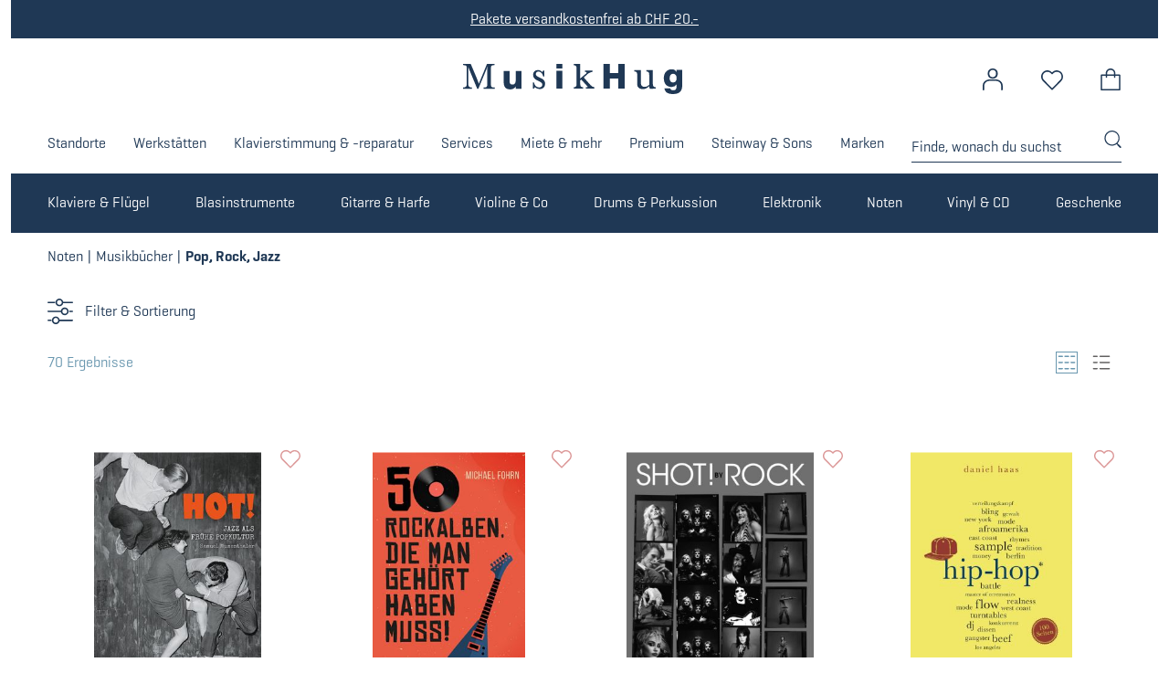

--- FILE ---
content_type: text/html; charset=utf-8
request_url: https://fo-mhugb2c-eshop.opacc.net/de/noten/musikbuecher/u-musik/
body_size: 112993
content:
<!DOCTYPE html>
<html lang="de" class="has-critical">
    <head>
        <title>Pop, Rock, Jazz - Musikwelt online entdecken!</title>
        <meta charset="utf-8">
        <meta http-equiv="X-UA-Compatible" content="IE=edge,chrome=1">
        <meta name="description" content="">
        <!-- Ready for Smartphones and Tablets -->
        <meta name="viewport" content="width=device-width, initial-scale=1.0, maximum-scale=1.0, user-scalable=0">
        <meta name="facebook-domain-verification" content="5grglz08lcz91hiznm4nfiw9kc17m0" />
<!-- Favicons -->
<link rel="apple-touch-icon" sizes="57x57" href="/favicons/apple-icon-57x57.png">
<link rel="apple-touch-icon" sizes="60x60" href="/favicons/apple-icon-60x60.png">
<link rel="apple-touch-icon" sizes="72x72" href="/favicons/apple-icon-72x72.png">
<link rel="apple-touch-icon" sizes="76x76" href="/favicons/apple-icon-76x76.png">
<link rel="apple-touch-icon" sizes="114x114" href="/favicons/apple-icon-114x114.png">
<link rel="apple-touch-icon" sizes="120x120" href="/favicons/apple-icon-120x120.png">
<link rel="apple-touch-icon" sizes="144x144" href="/favicons/apple-icon-144x144.png">
<link rel="apple-touch-icon" sizes="152x152" href="/favicons/apple-icon-152x152.png">
<link rel="apple-touch-icon" sizes="180x180" href="/favicons/apple-icon-180x180.png">
<link rel="icon" type="image/png" sizes="192x192"  href="/favicons/android-icon-192x192.png">
<link rel="icon" type="image/png" sizes="32x32" href="/favicons/favicon-32x32.png">
<link rel="icon" type="image/png" sizes="96x96" href="/favicons/favicon-96x96.png">
<link rel="icon" type="image/png" sizes="16x16" href="/favicons/favicon-16x16.png">
<link rel="manifest" href="/favicons/manifest.json">
<meta name="msapplication-TileColor" content="#ffffff">
<meta name="msapplication-TileImage" content="/favicons/ms-icon-144x144.png">
<meta name="theme-color" content="#ffffff">
<!-- end Favicons -->
        <link rel="alternate" hreflang="de-CH" href="https://fo-mhugb2c-eshop.opacc.net/de/noten/musikbuecher/u-musik/"/>
<link rel="alternate" hreflang="fr-CH" href="https://fo-mhugb2c-eshop.opacc.net/fr/partitions/livres/pop/"/>
<link rel="alternate" hreflang="en-CH" href="https://fo-mhugb2c-eshop.opacc.net/en/music-sheets/music-books/pop/"/>
<link rel="alternate" hreflang="x-default" href="https://fo-mhugb2c-eshop.opacc.net/de/noten/musikbuecher/u-musik/"/>
        <!-- CSS -->
    <!-- CSS -->
<style>
html{line-height:1.15;-ms-text-size-adjust:100%;-webkit-text-size-adjust:100%}body{margin:0}header,nav{display:block}a{background-color:transparent;-webkit-text-decoration-skip:objects}b{font-weight:inherit}b{font-weight:bolder}img{border-style:none}svg:not(:root){overflow:hidden}button,input{font-family:sans-serif;font-size:100%;line-height:1.15;margin:0}button,input{overflow:visible}button{text-transform:none}[type=submit],button{-webkit-appearance:button}[type=submit]::-moz-focus-inner,button::-moz-focus-inner{border-style:none;padding:0}[type=submit]:-moz-focusring,button:-moz-focusring{outline:1px dotted ButtonText}[type=search]{-webkit-appearance:textfield;outline-offset:-2px}[type=search]::-webkit-search-cancel-button,[type=search]::-webkit-search-decoration{-webkit-appearance:none}::-webkit-file-upload-button{-webkit-appearance:button;font:inherit}button,input{font-family:Geogrotesque}:root{--clr-primary:#6997af}.header-wrapper,.mainnav-wrapper,.opc-search[data-op-type=fullscreen] .search-head{width:100%;padding-left:.66667rem;padding-right:.66667rem}@media only screen and (min-width:800px){.header-wrapper,.mainnav-wrapper,.opc-search[data-op-type=fullscreen] .search-head{padding-left:1rem;padding-right:1rem}}.header-wrapper .header-inner,.mainnav-wrapper .mainnav-inner,.mainnav-wrapper.mainnav-wrapper-white .mainnav-inner,.offcanvas-menu-wrapper .offcanvas-menu-inner{max-width:1200px;margin-left:auto;margin-right:auto}h2{margin:0 0 .5em;font-family:Geogrotesque;font-weight:700;line-height:1.25;font-size:24px}.text{margin:0 0 .5em;font-family:Geogrotesque;font-weight:400;line-height:1.4;font-size:1.6rem}.opc-mini-label{font-size:1.4rem;text-transform:uppercase;color:#000;opacity:.4;margin-bottom:.5em;display:block}[class^=op-icon-]{display:inline-block;width:1em;height:1em;stroke-width:0;stroke:currentColor;fill:currentColor;font-size:1.2em}a{position:relative;text-decoration:none}a:link{color:#6997af}a:visited{color:#6997af}.opc-button{display:inline-block;display:-webkit-inline-box;display:-ms-inline-flexbox;display:inline-flex;-webkit-box-align:center;-ms-flex-align:center;align-items:center;-webkit-box-pack:center;-ms-flex-pack:center;justify-content:center;border:none;vertical-align:middle;border:1px solid transparent;padding:0 2.5rem;height:4.4rem;white-space:nowrap;-o-text-overflow:ellipsis;text-overflow:ellipsis;overflow:hidden;outline:0;font-size:1.6rem}.opc-button svg{margin-right:.5rem;font-size:1.4em;-ms-flex-negative:0;flex-shrink:0}.opc-button[data-op-style=primary]{color:rgba(255,255,255,.8);background:#1f3855;border-radius:0}.opc-button[data-op-style=loud]{background:#6997af;color:rgba(255,255,255,.8);border-radius:0}.opc-button[data-op-type=link]{background:0 0;padding-left:.625rem;padding-right:.625rem}.opc-button[data-op-type=link][data-op-style=primary]{color:#1f3855}.opc-navigation::after{content:'';width:100%;display:block;clear:both}.opc-navigation ul{list-style:none;margin:0;padding:0;position:relative}.opc-navigation ul::after{content:'';width:100%;display:block;clear:both}.opc-navigation ul li a{display:block;text-decoration:none;color:#000}.opc-navigation .navigation-level-2>li>a{white-space:nowrap}.opc-navigation[data-op-navtype=aside-click] .navigation-level-1>li{margin-bottom:.5rem}.opc-navigation[data-op-navtype=aside-click] .navigation-level-1>li>a{padding:1rem}.opc-navigation[data-op-navtype=aside-click] .navigation-level-2{display:none}.opc-navigation[data-op-navtype=aside-click] .navigation-level-2>li{border-bottom:1px solid rgba(255,255,255,.2)}.opc-navigation[data-op-navtype=aside-click] .navigation-level-2>li>a{padding:.5rem 1rem .5rem 2rem}.opc-navigation[data-op-navtype=aside-click] .navigation-level-3{display:none}.opc-navigation[data-op-navtype=aside-click] .navigation-level-3>li>a{padding:.5rem 1rem}.opc-navigation[data-op-navtype=simple] a::before{margin-right:.5rem;content:'';width:1em;height:1em;display:inline-block;background-image:url("data:image/svg+xml,%3Csvg xmlns%3D%22http%3A%2F%2Fwww.w3.org%2F2000%2Fsvg%22 xmlns%3Axlink%3D%22http%3A%2F%2Fwww.w3.org%2F1999%2Fxlink%22 viewBox%3D%220 0 32 32%22 version%3D%221.1%22 width%3D%2232%22 height%3D%2232%22 fill%3D%22%23000%22%3E%3Cpath style%3D%22 %22 d%3D%22M 12.96875 4.28125 L 11.53125 5.71875 L 21.8125 16 L 11.53125 26.28125 L 12.96875 27.71875 L 23.96875 16.71875 L 24.65625 16 L 23.96875 15.28125 Z %22%2F%3E%3C%2Fsvg%3E");background-position:center;background-size:100%;background-repeat:no-repeat;opacity:.6}.opc-navigation[data-op-navtype=simple] .navigation-level-1>li>a{padding:.5rem 0}.opc-navigation[data-op-navtype=simple] .navigation-level-2>li>a{white-space:nowrap;padding:.5rem 1rem .5rem 2rem}.opc-search{position:relative;width:100%;top:auto;left:auto;right:auto;bottom:auto;background:0 0;visibility:visible;opacity:1;z-index:20000}.opc-search .search-toggle{position:absolute;right:0;top:0;z-index:3;display:none}.opc-search .opc-search-bg{background:rgba(255,255,255,.98);position:absolute;top:0;left:0;right:0;bottom:0;z-index:1;display:none}@media only screen and (min-width:800px){.opc-search .opc-search-bg{display:none}.opc-search .opc-search-content{position:relative;padding:0}}.opc-search .opc-search-content{position:relative;padding:0}.opc-search .opc-search-content .opc-button[data-op-action=close]{display:none}@media only screen and (min-width:800px){.opc-search .opc-search-content .opc-button[data-op-action=close]{display:none}}.opc-search .opc-search-content .opc-search-query{border:1px solid #ccc;display:-webkit-box;display:-ms-flexbox;display:flex;padding:.5rem 0}.opc-search .opc-search-content .opc-search-query .search-query{border:none;height:3rem;padding-left:1rem;padding-right:1rem}.opc-search .opc-search-content .opc-search-query .search-btn{background:0 0;border:none;height:3rem;width:4rem;-ms-flex-negative:0;flex-shrink:0;color:#6997af}.opc-search .opc-search-content .opc-search-results{display:none;padding:0;position:absolute;top:100%;width:100%}.opc-search input{width:100%}.opc-search[data-op-type=fullscreen]{position:fixed;background:rgba(255,255,255,.98);width:100%;height:100%;visibility:hidden;opacity:0;z-index:-10}.opc-search[data-op-type=fullscreen] .search-head{height:12rem;display:-webkit-box;display:-ms-flexbox;display:flex;-webkit-box-orient:vertical;-webkit-box-direction:normal;-ms-flex-direction:column;flex-direction:column;-webkit-box-align:end;-ms-flex-align:end;align-items:flex-end;-webkit-box-pack:center;-ms-flex-pack:center;justify-content:center;-webkit-box-shadow:0 0 6px #ccc;box-shadow:0 0 6px #ccc;z-index:20000;position:relative;padding:0 2rem}.opc-search[data-op-type=fullscreen] .search-head button{color:#000;margin-right:0;margin-right:-1rem;width:4rem;height:4rem;padding-left:0;padding-right:0;background:0 0}.opc-search[data-op-type=fullscreen] .search-head button svg{font-size:3.2rem;margin:0;color:#000}.opc-search[data-op-type=fullscreen] .search-query{height:6rem;display:-webkit-box;display:-ms-flexbox;display:flex;-webkit-box-align:center;-ms-flex-align:center;align-items:center;-webkit-box-pack:center;-ms-flex-pack:center;justify-content:center;width:100%}.opc-search[data-op-type=fullscreen] .search-body{position:absolute;top:12rem;bottom:0;left:0;right:0;overflow-y:auto;padding:2rem}.opc-search[data-op-type=fullscreen] .opc-search-results{margin-bottom:4rem}.opc-search[data-op-type=fullscreen] .search-slider{display:-webkit-box;display:-ms-flexbox;display:flex;-ms-flex-wrap:nowrap;flex-wrap:nowrap;max-width:100%;overflow-x:auto;margin-bottom:2rem}@-webkit-keyframes rotater{50%{-webkit-transform:rotate(400deg);transform:rotate(400deg)}}@keyframes rotater{50%{-webkit-transform:rotate(400deg);transform:rotate(400deg)}}.opc-favorite-info{position:relative}.opc-favorite-info[data-op-layout="1"]>.opc-button{font-size:3.6rem;border:none;background:0 0;margin-left:.5rem;position:relative;padding:0 .5rem}.opc-favorite-info[data-op-layout="1"]>.opc-button svg{font-size:3.6rem}.opc-favorite-info[data-op-layout="1"]>.opc-button .favorite-text{display:none}.opc-favorite-info[data-op-layout="1"]>.opc-button .favorite-count{width:1.8rem;height:1.8rem;display:block;background:#6997af;border-radius:50%;position:absolute;top:.4rem;right:0;font-size:1.1rem;text-align:center;line-height:1.8rem;color:#fff}.opc-favorite-info[data-op-layout="1"]>.opc-button .favorite-count:empty{display:none}.opc-basket-info{position:relative;z-index:1000}.opc-basket-info>.opc-button{font-size:3.8rem;border:none;background:0 0;margin-left:.5rem;position:relative;padding:0 .5rem}.opc-basket-info>.opc-button svg{font-size:4rem}.opc-basket-info>.opc-button .basket-info-count{width:1.8rem;height:1.8rem;display:block;background:#6997af;border-radius:50%;position:absolute;top:.4rem;right:1.4rem;right:50%;-webkit-transform:translateX(calc(50% + 2px));transform:translateX(calc(50% + 2px));-webkit-transform:translateX(50%) translateX(2px);transform:translateX(50%) translateX(2px);font-size:1.1rem;text-align:center;line-height:1.8rem;color:#fff}.opc-basket-info>.opc-button .basket-info-count:empty{display:none}.opc-basket-info .mini-basket{position:absolute;top:100%;right:0;z-index:100;display:none;background:#fff;-webkit-box-shadow:1px 1px 3px rgba(0,0,0,.3);box-shadow:1px 1px 3px rgba(0,0,0,.3);min-width:30rem;max-width:30rem;width:30rem}.opc-basket-info .mini-basket .mini-basket-head{padding:2rem 1rem;background:rgba(0,0,0,0);color:inherit;font-size:1.8rem;border-bottom:1px solid #ccc}@media only screen and (min-width:800px){.opc-basket-info .mini-basket .mini-basket-head{padding:2rem}}.opc-basket-info .mini-basket .mini-basket-head .mini-basket-quantity::before{content:'('}.opc-basket-info .mini-basket .mini-basket-head .mini-basket-quantity::after{content:')'}.opc-basket-info .mini-basket .mini-basket-body{max-height:30rem;overflow-x:hidden;overflow-y:auto;padding:0;background:rgba(0,0,0,0);color:inherit;font-size:1.4rem}.opc-basket-info .mini-basket .mini-basket-footer{border-top:1px solid #ccc;padding:1rem;background:rgba(0,0,0,0);color:inherit;font-size:1.4rem}@media only screen and (min-width:800px){.opc-basket-info .mini-basket .mini-basket-footer{padding:1rem 2rem}}.opc-basket-info .mini-basket .mini-basket-footer .mini-basket-footer-total{padding:0 0 2rem;display:-webkit-box;display:-ms-flexbox;display:flex;-webkit-box-pack:justify;-ms-flex-pack:justify;justify-content:space-between;width:100%;font-weight:700}.opc-basket-info .mini-basket .mini-basket-footer .mini-basket-footer-total b{font-weight:400}.opc-basket-info .mini-basket .mini-basket-footer .opc-button{width:100%;text-align:center}.opc-basket-info .mini-basket .basket-item-list{list-style:none;margin:0;padding:0}@keyframes rotater{50%{-webkit-transform:rotate(400deg);transform:rotate(400deg)}}.opc-search{position:static;width:100%;position:fixed;top:0;left:0;right:0;bottom:0;z-index:20000;visibility:hidden;opacity:0;z-index:-100}.opc-search .opc-mini-label{text-transform:none}.opc-search .search-toggle{position:absolute;right:0;top:0;z-index:3;display:none}.opc-search .opc-search-bg{background:rgba(255,255,255,.98);position:absolute;top:0;left:0;right:0;bottom:0;z-index:1;display:block}.opc-search .opc-search-content{position:static;top:0;left:0;right:0;bottom:0;z-index:2;padding:2rem}@media only screen and (min-width:800px){.opc-search{position:static;width:100%;top:auto;left:auto;right:auto;bottom:auto;background:0 0;visibility:visible;opacity:1;z-index:20000}.opc-search .opc-search-bg{display:none}.opc-search .opc-search-content{position:static;padding:0}}@media only screen and (min-width:800px){.opc-search .opc-search-content .opc-button[data-op-action=close]{display:none}}.opc-search .opc-search-content .opc-search-query{border:1px solid #ccc;display:-webkit-box;display:-ms-flexbox;display:flex;padding:5px 0}.opc-search .opc-search-content .opc-search-query .search-query{border:none;height:3rem;padding-left:1rem;padding-right:1rem}.opc-search .opc-search-content .opc-search-query .search-btn{background:0 0;border:none;height:3rem;width:4rem;-ms-flex-negative:0;flex-shrink:0;color:#6997af}.opc-search .opc-search-content .opc-search-results{display:none;padding:0;position:relative;top:0;border:none;background-color:#1f3855;min-height:20rem;padding-left:2.5rem;padding-right:2.5rem}.opc-search .opc-search-content .opc-search-results::before{content:'';top:10rem}@media only screen and (min-width:1025px){.opc-search .opc-search-content .opc-search-results{padding-left:0;padding-right:0}}@media only screen and (min-width:800px){.opc-search .opc-search-content .opc-search-results{position:absolute;top:calc(100% + 2px);left:-60px;right:0;width:calc(100% + 60px)}}@media only screen and (min-width:1186px){.opc-search .opc-search-content .opc-search-results{top:100%;left:0;width:100%}}.opc-search input{width:100%}.opc-search[data-op-type=fullscreen]{background-color:#1f3855;color:#fff;border:1.2rem solid #fff}.opc-search[data-op-type=fullscreen] .opc-button[data-op-action=close] .op-icon-cross{color:#fff}.opc-search[data-op-type=fullscreen] .search-head{padding:0 4rem;-webkit-box-shadow:none;box-shadow:none;background-size:160px}.opc-search[data-op-type=fullscreen] .search-body{padding:0 0 0 4rem}.opc-search[data-op-type=fullscreen] .opc-search-query{background-color:#1f3855;border:none;border-bottom:1px solid #fff}.opc-search[data-op-type=fullscreen] .opc-search-query .search-query{background-color:#1f3855;color:#fff;font-weight:700;font-size:1.8rem}.opc-search[data-op-type=fullscreen] .opc-mini-label,.opc-search[data-op-type=fullscreen] a{color:#fff!important;text-transform:none}.opc-navigation::after{content:'';width:100%;display:block;clear:both}.opc-navigation ul{list-style:none;margin:0;padding:0;position:relative}.opc-navigation ul::after{content:'';width:100%;display:block;clear:both}.opc-navigation ul li a{display:block;text-decoration:none;color:#000}.opc-navigation .navigation-level-2>li>a{white-space:nowrap}.opc-navigation[data-op-navtype=aside-click] .navigation-level-1>li{margin-bottom:.5rem}.opc-navigation[data-op-navtype=aside-click] .navigation-level-1>li>a{padding:1rem}.opc-navigation[data-op-navtype=aside-click] .navigation-level-2{display:none}.opc-navigation[data-op-navtype=aside-click] .navigation-level-2>li{border-bottom:1px solid rgba(255,255,255,.2)}.opc-navigation[data-op-navtype=aside-click] .navigation-level-2>li>a{padding:.5rem 1rem .5rem 2rem}.opc-navigation[data-op-navtype=aside-click] .navigation-level-3{display:none}.opc-navigation[data-op-navtype=aside-click] .navigation-level-3>li>a{padding:.5rem 1rem}.opc-navigation[data-op-navtype=simple] a{display:inline-block}.opc-navigation[data-op-navtype=simple] a::before{display:none}.opc-navigation[data-op-navtype=simple] .navigation-level-1>li>a{padding:.5rem}.opc-navigation[data-op-navtype=simple] .navigation-level-2>li>a{white-space:wrap;padding:.5rem;margin-left:-.5rem}.mainnav-wrapper .mainnav-inner{position:relative}.mainnav-wrapper .mainnav-inner .opc-navigation[data-op-navtype=simple] .navigation-level-1{display:-webkit-box;display:-ms-flexbox;display:flex;-webkit-box-pack:start;-ms-flex-pack:start;justify-content:flex-start}.mainnav-wrapper .mainnav-inner .opc-navigation[data-op-navtype=simple] .navigation-level-1>li{position:relative}.mainnav-wrapper .mainnav-inner .opc-navigation[data-op-navtype=simple] .navigation-level-1>li>a{padding:20px 0;color:#fff;white-space:nowrap;font-size:1.6rem;border-top:1px solid transparent;border-bottom:1px solid transparent;text-decoration:none}.mainnav-wrapper .mainnav-inner .opc-navigation[data-op-navtype=simple] .navigation-level-1>li:first-child>a{padding-left:0}.mainnav-wrapper .mainnav-inner .opc-navigation[data-op-navtype=simple] .navigation-level-1>li.has-children{position:relative}.mainnav-wrapper .mainnav-inner .opc-navigation[data-op-navtype=simple] .navigation-level-1>li.has-children>a{display:block;max-width:125px;overflow:hidden;-o-text-overflow:ellipsis;text-overflow:ellipsis}@media only screen and (min-width:1200px){.mainnav-wrapper .mainnav-inner .opc-navigation[data-op-navtype=simple] .navigation-level-1>li.has-children>a{max-width:none}}.mainnav-wrapper .mainnav-inner .opc-navigation[data-op-navtype=simple] .navigation-level-1>li>.navigation-level-2 li{display:none}.mainnav-wrapper .mainnav-inner .opc-navigation[data-op-navtype=simple] .navigation-level-1>li>.navigation-level-2 li>.navigation-level-3{display:none}.mainnav-wrapper.mainnav-wrapper-white .mainnav-inner .opc-navigation[data-op-navtype=simple] .navigation-level-1>li>a{color:#1f3855}.mainnav-wrapper.mainnav-wrapper-nav .mainnav-inner .opc-navigation[data-op-navtype=simple]{width:100%}.mainnav-wrapper.mainnav-wrapper-nav .mainnav-inner .opc-navigation[data-op-navtype=simple]::after{display:none}.mainnav-wrapper.mainnav-wrapper-nav .mainnav-inner .opc-navigation[data-op-navtype=simple] .navigation-level-1{width:100%;-webkit-box-pack:justify;-ms-flex-pack:justify;justify-content:space-between}.mainnav-wrapper.mainnav-wrapper-nav .mainnav-inner .opc-navigation[data-op-navtype=simple] .navigation-level-1::after{display:none}.subnav-wrapper{position:absolute;left:0;right:0;top:100%;opacity:0;background-color:#4b5f77;max-height:calc(100vh - 8rem);overflow:visible}.subnav-wrapper::before{content:" ";background-color:#4b5f77;position:absolute;display:block;top:0;bottom:0;right:-10000px;width:20000px;z-index:-1}.subnav-wrapper .subnav-wrapper-header{position:relative}.subnav-wrapper .subnav-wrapper-header button{display:none;background-color:transparent;position:absolute;right:0;top:0;width:2.2rem;height:2.2rem;padding:0;top:3rem}.subnav-wrapper .subnav-wrapper-header button::after{content:"";background-image:url("data:image/svg+xml,%3Csvg xmlns%3D%22http%3A%2F%2Fwww.w3.org%2F2000%2Fsvg%22 xmlns%3Axlink%3D%22http%3A%2F%2Fwww.w3.org%2F1999%2Fxlink%22 viewBox%3D%220 0 32 32%22 version%3D%221.1%22 width%3D%2232%22 height%3D%2232%22 fill%3D%22%23fff%22%3E%3Cpath style%3D%22 %22 d%3D%22M 7.21875 5.78125 L 5.78125 7.21875 L 14.5625 16 L 5.78125 24.78125 L 7.21875 26.21875 L 16 17.4375 L 24.78125 26.21875 L 26.21875 24.78125 L 17.4375 16 L 26.21875 7.21875 L 24.78125 5.78125 L 16 14.5625 Z %22%2F%3E%3C%2Fsvg%3E");background-repeat:no-repeat;background-position:center center;display:block;width:2.2rem;height:2.2rem;position:absolute;left:50%;-webkit-transform:translate(-50%,-50%);transform:translate(-50%,-50%);top:50%}.subnav-wrapper .subnav-wrapper-main{display:-webkit-box;display:-ms-flexbox;display:flex;-ms-flex-wrap:wrap;flex-wrap:wrap;padding:16px 0}.subnav-wrapper .subnav-wrapper-main .subnav-col-mega{-ms-flex-preferred-size:100%;flex-basis:100%;max-width:100%;display:-webkit-box;display:-ms-flexbox;display:flex;-webkit-box-align:start;-ms-flex-align:start;align-items:flex-start}.subnav-wrapper .subnav-wrapper-main .subnav-col-mega .navigation-level-2{margin:0;padding:0;display:-webkit-box;display:-ms-flexbox;display:flex;-ms-flex-wrap:wrap;flex-wrap:wrap;-webkit-box-pack:start;-ms-flex-pack:start;justify-content:flex-start;-webkit-box-flex:1;-ms-flex-positive:1;flex-grow:1;height:100%;-ms-flex-line-pack:start;align-content:flex-start}.subnav-wrapper .subnav-wrapper-main .subnav-col1{-ms-flex-preferred-size:calc(100% / 3 - 3rem);flex-basis:calc(100% / 3 - 3rem);max-width:28%}.subnav-wrapper .subnav-wrapper-main .subnav-col1 h2{display:-webkit-box;display:-ms-flexbox;display:flex;-webkit-box-pack:justify;-ms-flex-pack:justify;justify-content:space-between;-ms-flex-wrap:wrap;flex-wrap:wrap;padding-right:3rem;-webkit-box-align:center;-ms-flex-align:center;align-items:center;margin-bottom:0;padding-bottom:1rem}.subnav-wrapper .subnav-wrapper-main .subnav-col1 .navigation-level-2{margin:0;padding:0}.subnav-wrapper .subnav-wrapper-main .subnav-col2{padding-left:3rem;-ms-flex-preferred-size:calc(100% / 3);flex-basis:calc(100% / 3)}.subnav-wrapper .subnav-wrapper-main .subnav-col2 h2{display:none;-webkit-box-pack:justify;-ms-flex-pack:justify;justify-content:space-between;-ms-flex-wrap:wrap;flex-wrap:wrap;padding-right:3rem;-webkit-box-align:center;-ms-flex-align:center;align-items:center;margin-bottom:0;padding-bottom:1rem}.subnav-wrapper .subnav-wrapper-main .subnav-col2 .navigation-level-3{margin:0;padding:0}.subnav-wrapper .subnav-wrapper-main .subnav-col3{padding-left:3rem;-ms-flex-preferred-size:calc(100% / 3);flex-basis:calc(100% / 3)}.subnav-wrapper .subnav-wrapper-main .subnav-col3 h2{display:none;-webkit-box-pack:justify;-ms-flex-pack:justify;justify-content:space-between;-ms-flex-wrap:wrap;flex-wrap:wrap;padding-right:3rem;-webkit-box-align:center;-ms-flex-align:center;align-items:center;margin-bottom:0;padding-bottom:1rem}.subnav-wrapper .subnav-wrapper-main .subnav-col3 .navigation-level-4{margin:0;padding:0}.subnav-wrapper .subnav-wrapper-main .subnav-col4{display:none;-ms-flex-preferred-size:50%;flex-basis:50%;padding-left:3rem}.subnav-wrapper .subnav-wrapper-main .subnav-col4 h2{display:none;-webkit-box-pack:justify;-ms-flex-pack:justify;justify-content:space-between;-ms-flex-wrap:wrap;flex-wrap:wrap;padding-right:3rem;-webkit-box-align:center;-ms-flex-align:center;align-items:center;margin-bottom:0;padding-bottom:1rem}.subnav-wrapper .subnav-wrapper-main .subnav-col4 .navigation-level-5{margin:0;padding:0}.subnav-wrapper .subnav-wrapper-main .subnav-col1,.subnav-wrapper .subnav-wrapper-main .subnav-col2,.subnav-wrapper .subnav-wrapper-main .subnav-col3,.subnav-wrapper .subnav-wrapper-main .subnav-col4{display:none}@keyframes rotater{50%{-webkit-transform:rotate(400deg);transform:rotate(400deg)}}.header-wrapper{padding:0 20px;background:#1f3855;-webkit-box-shadow:none;box-shadow:none;position:sticky;top:0;z-index:200;margin-bottom:0}@media only screen and (min-width:800px){.header-wrapper{background:#fff;margin-bottom:.6rem;-webkit-box-shadow:none;box-shadow:none;position:relative;padding-left:5rem;padding-right:5rem}}@media only screen and (min-width:1186px){.header-wrapper{padding-left:4rem;padding-right:4rem;padding-top:1.2rem}}.header-wrapper .header-inner{display:-webkit-box;display:-ms-flexbox;display:flex;-webkit-box-align:center;-ms-flex-align:center;align-items:center;-ms-flex-wrap:nowrap;flex-wrap:nowrap;-webkit-box-pack:justify;-ms-flex-pack:justify;justify-content:space-between;height:6.5rem}@media only screen and (min-width:800px){.header-wrapper .header-inner::before{content:" ";-ms-flex-preferred-size:33%;flex-basis:33%;-ms-flex-negative:1;flex-shrink:1;-webkit-box-flex:1;-ms-flex-positive:1;flex-grow:1}}@media only screen and (min-width:640px){.header-wrapper .header-inner{height:6.5rem}}.header-wrapper .offcanvas-menu-trigger{margin-right:1rem;border:none;padding:.5rem;background:0 0;opacity:1;display:none;-webkit-box-ordinal-group:2;-ms-flex-order:1;order:1}.header-wrapper .offcanvas-menu-trigger span{position:relative;margin-top:6px;margin-bottom:6px}.header-wrapper .offcanvas-menu-trigger span,.header-wrapper .offcanvas-menu-trigger span::after,.header-wrapper .offcanvas-menu-trigger span::before{display:block;width:30px;height:2px;background-color:#fff;outline:1px solid transparent}.header-wrapper .offcanvas-menu-trigger span::after,.header-wrapper .offcanvas-menu-trigger span::before{position:absolute;content:""}.header-wrapper .offcanvas-menu-trigger span::before{top:-6px}.header-wrapper .offcanvas-menu-trigger span::after{top:6px}@media only screen and (max-width:800px){.header-wrapper .offcanvas-menu-trigger{display:block}}.header-wrapper .brand{margin-right:1rem;-webkit-box-ordinal-group:3;-ms-flex-order:2;order:2;width:100%;min-width:10.5rem;max-width:10.5rem}.header-wrapper .brand a{display:block}.header-wrapper .brand img{display:block;width:100%}@media only screen and (min-width:640px){.header-wrapper .brand{max-width:24rem;margin-right:2rem}}@media only screen and (min-width:800px){.header-wrapper .brand{margin-right:2.66667rem;-webkit-box-flex:0;-ms-flex-positive:0;flex-grow:0}}.header-wrapper .brand #brand-logo{display:none}@media only screen and (min-width:800px){.header-wrapper .brand #brand-logo{display:block}}@media only screen and (min-width:800px){.header-wrapper .brand #brand-logo-white{display:none}}.header-wrapper .header-actions{display:-webkit-box;display:-ms-flexbox;display:flex;-webkit-box-ordinal-group:5;-ms-flex-order:4;order:4;-webkit-box-flex:1;-ms-flex-positive:1;flex-grow:1;-webkit-box-pack:end;-ms-flex-pack:end;justify-content:flex-end;-webkit-box-align:center;-ms-flex-align:center;align-items:center}@media only screen and (min-width:800px){.header-wrapper .header-actions{-webkit-box-flex:0;-ms-flex-positive:0;flex-grow:0}}.header-wrapper .header-actions>.account-link,.header-wrapper .header-actions>.opc-basket-info,.header-wrapper .header-actions>.opc-favorite-info,.header-wrapper .header-actions>.search-toggle{padding:0 10px}.header-wrapper .header-actions>.account-link>.opc-button,.header-wrapper .header-actions>.opc-basket-info>.opc-button,.header-wrapper .header-actions>.opc-favorite-info>.opc-button{padding:0;margin:0;height:auto;overflow:visible}@media only screen and (min-width:800px){.header-wrapper .header-actions>.account-link,.header-wrapper .header-actions>.opc-basket-info,.header-wrapper .header-actions>.opc-favorite-info,.header-wrapper .header-actions>.search-toggle{padding:0 20px}}.header-wrapper .header-actions>.account-link{display:none}.header-wrapper .header-actions>.account-link>.opc-button{padding:0;margin:0;height:auto}.header-wrapper .header-actions>.account-link>.opc-button .text{display:none}.header-wrapper .header-actions>.account-link>.opc-button svg{color:#fff;font-size:2.4rem;margin-right:0}@media only screen and (min-width:800px){.header-wrapper .header-actions>.account-link{display:block}.header-wrapper .header-actions>.account-link>.opc-button svg{color:#1f3855}}.header-wrapper .header-actions>.opc-favorite-info{display:none}.header-wrapper .header-actions>.opc-favorite-info>.opc-button .favorite-text{display:none}.header-wrapper .header-actions>.opc-favorite-info>.opc-button svg{color:#fff;font-size:2.4rem;margin-right:0}.header-wrapper .header-actions>.opc-favorite-info>.opc-button .favorite-count{right:-8px;top:0;width:16px;height:16px;line-height:16px;background-color:#1f3855;-webkit-transform:none;transform:none}@media only screen and (min-width:800px){.header-wrapper .header-actions>.opc-favorite-info{display:block}.header-wrapper .header-actions>.opc-favorite-info>.opc-button svg{color:#1f3855}}@media only screen and (min-width:800px){.header-wrapper .header-actions>.opc-basket-info{margin-right:-20px}}.header-wrapper .header-actions>.opc-basket-info>.opc-button .text{display:none}.header-wrapper .header-actions>.opc-basket-info>.opc-button svg{color:#fff;font-size:2rem;margin-right:0}@media only screen and (min-width:800px){.header-wrapper .header-actions>.opc-basket-info>.opc-button svg{font-size:2.4rem;color:#1f3855}}.header-wrapper .header-actions>.opc-basket-info>.opc-button .basket-info-count{right:-8px;top:0;width:16px;height:16px;line-height:16px;background-color:#fff;-webkit-transform:none;transform:none;color:#1f3855}@media only screen and (min-width:800px){.header-wrapper .header-actions>.opc-basket-info>.opc-button .basket-info-count{background-color:#1f3855;color:#fff}}.header-wrapper .header-actions .search-toggle{padding-left:0;padding-right:0;background:0 0}.header-wrapper .header-actions .search-toggle>svg{font-size:2rem}.header-wrapper .header-actions .search-toggle.mobile{color:#fff}@media only screen and (min-width:800px){.header-wrapper .header-actions .search-toggle>svg{font-size:2.4rem}.header-wrapper .header-actions .search-toggle.search-toggle{display:none}}.header-wrapper .brand,.header-wrapper .header-actions,.header-wrapper .offcanvas-menu-trigger{-ms-flex-preferred-size:33%;flex-basis:33%;-ms-flex-negative:1;flex-shrink:1;-webkit-box-flex:1;-ms-flex-positive:1;flex-grow:1}.account-link{position:relative}.account-link>a{font-weight:300}.usp-bar{background:#1f3855;display:-webkit-box;display:-ms-flexbox;display:flex;-webkit-box-pack:center;-ms-flex-pack:center;justify-content:center}.usp-bar>span{color:#fff;font-size:16px;padding:1rem}.usp-bar>span>a{color:#fff;text-decoration:underline}.usp-bar .desktop{display:none}.usp-bar .mobile{display:inline}@media only screen and (min-width:800px){.usp-bar .desktop{display:inline}.usp-bar .mobile{display:none}}.mainnav-wrapper{position:relative;z-index:100;background:#1f3855;display:none}@media only screen and (min-width:800px){.mainnav-wrapper{display:block;padding-left:5rem;padding-right:5rem}}@media only screen and (min-width:1186px){.mainnav-wrapper{display:block;padding-left:4rem;padding-right:4rem}}.mainnav-wrapper .mainnav-inner{display:-webkit-box;display:-ms-flexbox;display:flex;-webkit-box-align:center;-ms-flex-align:center;align-items:center;height:6.5rem}@media only screen and (min-width:640px){.mainnav-wrapper .mainnav-inner{height:6.5rem}}.mainnav-wrapper .mainnav-inner .header-search{width:100%;max-width:39.2rem;margin-left:auto}.mainnav-wrapper .mainnav-inner .header-search .opc-search form .opc-search-content .opc-search-query{border:none;border-bottom:1px solid #fff}.mainnav-wrapper .mainnav-inner .header-search .opc-search form .opc-search-content .opc-search-query input.search-query{background-color:transparent;color:#fff;font-size:2.4rem;font-weight:900;padding-left:0}.mainnav-wrapper .mainnav-inner .header-search .opc-search form .opc-search-content .opc-search-query input.search-query::-webkit-input-placeholder{font-size:1.6rem;font-weight:400;color:#fff}.mainnav-wrapper .mainnav-inner .header-search .opc-search form .opc-search-content .opc-search-query input.search-query::-moz-placeholder{font-size:1.6rem;font-weight:400;color:#fff}.mainnav-wrapper .mainnav-inner .header-search .opc-search form .opc-search-content .opc-search-query input.search-query::-ms-input-placeholder{font-size:1.6rem;font-weight:400;color:#fff}.mainnav-wrapper .mainnav-inner .header-search .opc-search form .opc-search-content .opc-search-query button.search-btn{color:#fff;padding-right:0;display:-webkit-box;display:-ms-flexbox;display:flex;-webkit-box-pack:end;-ms-flex-pack:end;justify-content:flex-end}.mainnav-wrapper .offcanvas-menu-trigger{margin-right:1rem;border:none;padding:0;background:0 0;opacity:1;display:none}.mainnav-wrapper .offcanvas-menu-trigger span{position:relative;margin-top:6px;margin-bottom:6px}.mainnav-wrapper .offcanvas-menu-trigger span,.mainnav-wrapper .offcanvas-menu-trigger span::after,.mainnav-wrapper .offcanvas-menu-trigger span::before{display:block;width:30px;height:2px;background-color:#fff;outline:1px solid transparent}.mainnav-wrapper .offcanvas-menu-trigger span::after,.mainnav-wrapper .offcanvas-menu-trigger span::before{position:absolute;content:""}.mainnav-wrapper .offcanvas-menu-trigger span::before{top:-6px}.mainnav-wrapper .offcanvas-menu-trigger span::after{top:6px}@media only screen and (min-width:640px){.mainnav-wrapper .offcanvas-menu-trigger{display:block}}@media only screen and (min-width:1186px){.mainnav-wrapper .offcanvas-menu-trigger{display:none}}.mainnav-wrapper .opc-navigation{display:none}@media only screen and (min-width:1186px){.mainnav-wrapper .opc-navigation{display:block}}.mainnav-wrapper .opc-navigation li a{color:#fff}.mainnav-wrapper.mainnav-wrapper-white{background:#fff;z-index:101}.mainnav-wrapper.mainnav-wrapper-white .mainnav-inner{display:-webkit-box;display:-ms-flexbox;display:flex;-webkit-box-align:center;-ms-flex-align:center;align-items:center;height:0}@media only screen and (min-width:1186px){.mainnav-wrapper.mainnav-wrapper-white .mainnav-inner{height:6.5rem}}.mainnav-wrapper.mainnav-wrapper-white .mainnav-inner .opc-navigation li a{margin-right:30px}.mainnav-wrapper.mainnav-wrapper-white .mainnav-inner .header-search{width:100%;max-width:39.2rem;margin-left:auto}.mainnav-wrapper.mainnav-wrapper-white .mainnav-inner .header-search .opc-search form .opc-search-content .opc-search-query{border:none;border-bottom:1px solid #1f3855}.mainnav-wrapper.mainnav-wrapper-white .mainnav-inner .header-search .opc-search form .opc-search-content .opc-search-query input.search-query{background-color:transparent;color:#1f3855;font-size:2.4rem;font-weight:900;padding-left:0}.mainnav-wrapper.mainnav-wrapper-white .mainnav-inner .header-search .opc-search form .opc-search-content .opc-search-query input.search-query::-webkit-input-placeholder{font-size:1.6rem;font-weight:400;color:#1f3855}.mainnav-wrapper.mainnav-wrapper-white .mainnav-inner .header-search .opc-search form .opc-search-content .opc-search-query input.search-query::-moz-placeholder{font-size:1.6rem;font-weight:400;color:#1f3855}.mainnav-wrapper.mainnav-wrapper-white .mainnav-inner .header-search .opc-search form .opc-search-content .opc-search-query input.search-query::-ms-input-placeholder{font-size:1.6rem;font-weight:400;color:#1f3855}.mainnav-wrapper.mainnav-wrapper-white .mainnav-inner .header-search .opc-search form .opc-search-content .opc-search-query button.search-btn{color:#1f3855;padding-right:0;display:-webkit-box;display:-ms-flexbox;display:flex;-webkit-box-pack:end;-ms-flex-pack:end;justify-content:flex-end}@media only screen and (min-width:800px){.mainnav-wrapper.mainnav-wrapper-white .mainnav-inner .header-search{width:100%;max-width:calc(100% - 60px);margin-left:auto;display:-webkit-box;display:-ms-flexbox;display:flex;-webkit-box-pack:end;-ms-flex-pack:end;justify-content:flex-end;-webkit-box-align:center;-ms-flex-align:center;align-items:center;position:absolute;right:0;bottom:-53px}.mainnav-wrapper.mainnav-wrapper-white .mainnav-inner .header-search .opc-search{width:100%;max-width:39.2rem}.mainnav-wrapper.mainnav-wrapper-white .mainnav-inner .header-search .opc-search form .opc-search-content .opc-search-query{border-bottom:1px solid #fff}.mainnav-wrapper.mainnav-wrapper-white .mainnav-inner .header-search .opc-search form .opc-search-content .opc-search-query input.search-query{background-color:transparent;color:#fff}.mainnav-wrapper.mainnav-wrapper-white .mainnav-inner .header-search .opc-search form .opc-search-content .opc-search-query input.search-query::-webkit-input-placeholder{color:#fff}.mainnav-wrapper.mainnav-wrapper-white .mainnav-inner .header-search .opc-search form .opc-search-content .opc-search-query input.search-query::-moz-placeholder{color:#fff}.mainnav-wrapper.mainnav-wrapper-white .mainnav-inner .header-search .opc-search form .opc-search-content .opc-search-query input.search-query::-ms-input-placeholder{color:#fff}.mainnav-wrapper.mainnav-wrapper-white .mainnav-inner .header-search .opc-search form .opc-search-content .opc-search-query button.search-btn{color:#fff}}@media only screen and (min-width:1186px){.mainnav-wrapper.mainnav-wrapper-white .mainnav-inner .header-search{position:static}.mainnav-wrapper.mainnav-wrapper-white .mainnav-inner .header-search .opc-search form .opc-search-content .opc-search-query{border-bottom:1px solid #1f3855}.mainnav-wrapper.mainnav-wrapper-white .mainnav-inner .header-search .opc-search form .opc-search-content .opc-search-query input.search-query{background-color:transparent;color:#1f3855}.mainnav-wrapper.mainnav-wrapper-white .mainnav-inner .header-search .opc-search form .opc-search-content .opc-search-query input.search-query::-webkit-input-placeholder{color:#1f3855}.mainnav-wrapper.mainnav-wrapper-white .mainnav-inner .header-search .opc-search form .opc-search-content .opc-search-query input.search-query::-moz-placeholder{color:#1f3855}.mainnav-wrapper.mainnav-wrapper-white .mainnav-inner .header-search .opc-search form .opc-search-content .opc-search-query input.search-query::-ms-input-placeholder{color:#1f3855}.mainnav-wrapper.mainnav-wrapper-white .mainnav-inner .header-search .opc-search form .opc-search-content .opc-search-query button.search-btn{color:#1f3855}}.offcanvas-menu-wrapper{border-top:none;top:65px;position:fixed;left:0;bottom:0;background:#4b5f77;overflow-x:hidden;overflow-y:auto;width:100%;left:-100%}@media only screen and (min-width:640px){.offcanvas-menu-wrapper{border:none}}@media only screen and (min-width:800px){.offcanvas-menu-wrapper{top:136px}}.offcanvas-menu-wrapper.usp-bar-active{top:107px}@media only screen and (min-width:800px){.offcanvas-menu-wrapper.usp-bar-active{top:179px}}@media only screen and (min-width:640px){.offcanvas-menu-wrapper{width:50%;left:-50%}}.offcanvas-menu-wrapper .offcanvas-menu-inner{display:-webkit-box;display:-ms-flexbox;display:flex;height:100%;-webkit-box-orient:vertical;-webkit-box-direction:normal;-ms-flex-direction:column;flex-direction:column}@media only screen and (min-width:800px){.offcanvas-menu-wrapper .offcanvas-menu-body{padding-left:25px;padding-right:25px}}.offcanvas-menu-wrapper .offcanvas-menu-head{display:block;background-color:#fff;padding:0}@media only screen and (min-width:800px){.offcanvas-menu-wrapper .offcanvas-menu-head{padding-left:25px;padding-right:25px}}@media only screen and (min-width:1186px){.offcanvas-menu-wrapper .offcanvas-menu-head{display:none}}.offcanvas-menu-wrapper .offcanvas-menu-head .offcanvas-action{display:-webkit-box;display:-ms-flexbox;display:flex;-webkit-box-align:center;-ms-flex-align:center;align-items:center;-webkit-box-pack:justify;-ms-flex-pack:justify;justify-content:space-between;padding:10px 20px}.offcanvas-menu-wrapper .offcanvas-menu-head .offcanvas-action>div{-ms-flex-preferred-size:50%;flex-basis:50%}.offcanvas-menu-wrapper .offcanvas-menu-head .offcanvas-action .account-link svg{font-size:2rem;color:#1f3855;margin-right:10px}.offcanvas-menu-wrapper .offcanvas-menu-head .offcanvas-action .account-link>.opc-button{padding:15px 0}.offcanvas-menu-wrapper .offcanvas-menu-head .offcanvas-action .account-link>.opc-button .text{font-size:1.6rem;margin:0;color:#1f3855;max-width:120px;-o-text-overflow:ellipsis;text-overflow:ellipsis;overflow:hidden}@media only screen and (min-width:480px){.offcanvas-menu-wrapper .offcanvas-menu-head .offcanvas-action .account-link>.opc-button .text{max-width:none}}@media only screen and (min-width:640px){.offcanvas-menu-wrapper .offcanvas-menu-head .offcanvas-action .account-link>.opc-button .text{max-width:120px}}.offcanvas-menu-wrapper .offcanvas-menu-head .offcanvas-action .opc-favorite-info>.opc-button{padding:15px 0;overflow:visible}.offcanvas-menu-wrapper .offcanvas-menu-head .offcanvas-action .opc-favorite-info>.opc-button svg{font-size:2rem;color:#1f3855;margin-right:10px}.offcanvas-menu-wrapper .offcanvas-menu-head .offcanvas-action .opc-favorite-info>.opc-button .favorite-text{margin:0;font-size:1.6rem;display:inline;color:#1f3855}.offcanvas-menu-wrapper .offcanvas-menu-head .offcanvas-action .opc-favorite-info>.opc-button .favorite-count{right:-16px;top:0}.offcanvas-menu-wrapper .offcanvas-menu-head .opc-navigation li a{margin-right:0;color:#1f3855}.offcanvas-menu-wrapper .offcanvas-menu-head .opc-navigation[data-op-navtype=aside-click] .has-children{position:relative}.offcanvas-menu-wrapper .offcanvas-menu-head .opc-navigation[data-op-navtype=aside-click] .has-children .navigation-toggler{background:#fff}.offcanvas-menu-wrapper .offcanvas-menu-head .opc-navigation[data-op-navtype=aside-click] .has-children .navigation-toggler::after{background-image:url("data:image/svg+xml,%3Csvg xmlns%3D%22http%3A%2F%2Fwww.w3.org%2F2000%2Fsvg%22 xmlns%3Axlink%3D%22http%3A%2F%2Fwww.w3.org%2F1999%2Fxlink%22 viewBox%3D%220 0 32 32%22 version%3D%221.1%22 width%3D%2232%22 height%3D%2232%22 fill%3D%22%231F3855%22%3E%3Cpath style%3D%22 %22 d%3D%22M 4.21875 10.78125 L 2.78125 12.21875 L 15.28125 24.71875 L 16 25.40625 L 16.71875 24.71875 L 29.21875 12.21875 L 27.78125 10.78125 L 16 22.5625 Z %22%2F%3E%3C%2Fsvg%3E")}.offcanvas-menu-wrapper .offcanvas-menu-head .opc-navigation[data-op-navtype=aside-click] .navigation-level-1>li{border-bottom:1px solid #1f3855}.offcanvas-menu-wrapper .offcanvas-group{margin-bottom:2rem;color:#fff}.offcanvas-menu-wrapper .service-menu .opc-navigation:last-child>ul>li{border-bottom:0!important}.offcanvas-menu-wrapper .opc-navigation{color:#fff;padding:0 20px}.offcanvas-menu-wrapper .opc-navigation a{color:#fff}.offcanvas-menu-wrapper .opc-navigation[data-op-navtype=aside-click] .has-children{position:relative}.offcanvas-menu-wrapper .opc-navigation[data-op-navtype=aside-click] .has-children .navigation-toggler{z-index:2;top:1rem;right:0;width:3rem;height:3rem;position:absolute;display:block;background:#4b5f77;border-radius:.5rem}.offcanvas-menu-wrapper .opc-navigation[data-op-navtype=aside-click] .has-children .navigation-toggler::before{content:'';background:0 0;position:absolute;right:-2rem;top:-1.5rem;bottom:-1.5rem;left:-1.5rem}.offcanvas-menu-wrapper .opc-navigation[data-op-navtype=aside-click] .has-children .navigation-toggler::after{content:'';position:absolute;right:.5rem;top:.5rem;width:2rem;height:2rem;display:block;background-image:url("data:image/svg+xml,%3Csvg xmlns%3D%22http%3A%2F%2Fwww.w3.org%2F2000%2Fsvg%22 xmlns%3Axlink%3D%22http%3A%2F%2Fwww.w3.org%2F1999%2Fxlink%22 viewBox%3D%220 0 32 32%22 version%3D%221.1%22 width%3D%2232%22 height%3D%2232%22 fill%3D%22%23fff%22%3E%3Cpath style%3D%22 %22 d%3D%22M 4.21875 10.78125 L 2.78125 12.21875 L 15.28125 24.71875 L 16 25.40625 L 16.71875 24.71875 L 29.21875 12.21875 L 27.78125 10.78125 L 16 22.5625 Z %22%2F%3E%3C%2Fsvg%3E");background-position:center;background-size:100%;background-repeat:no-repeat}.offcanvas-menu-wrapper .opc-navigation[data-op-navtype=aside-click] .navigation-level-1>li{margin-bottom:0;border-bottom:1px solid #fff}.offcanvas-menu-wrapper .opc-navigation[data-op-navtype=aside-click] .navigation-level-1>li>a{padding:1.5rem 0;margin-right:12rem;font-weight:400}.offcanvas-menu-wrapper .opc-navigation[data-op-navtype=aside-click] .navigation-level-2{display:none;margin-left:0}.offcanvas-menu-wrapper .opc-navigation[data-op-navtype=aside-click] .navigation-level-2 .navigation-toggler{top:0}.offcanvas-menu-wrapper .opc-navigation[data-op-navtype=aside-click] .navigation-level-2>li{border-bottom:none}.offcanvas-menu-wrapper .opc-navigation[data-op-navtype=aside-click] .navigation-level-2>li>a{padding:12px 0}.offcanvas-menu-wrapper .opc-navigation[data-op-navtype=aside-click] .navigation-level-2>li:last-child>a{padding:6px 0 12px}.offcanvas-menu-wrapper .opc-navigation[data-op-navtype=aside-click] .navigation-level-3{display:none;margin-left:0}.offcanvas-menu-wrapper .opc-navigation[data-op-navtype=aside-click] .navigation-level-3>li>a{padding:12px 0}.offcanvas-menu-wrapper .offcanvas-menu-head .offcanvas-action .opc-favorite-info>.opc-button .favorite-count{left:14px;top:7px;right:auto;width:1.6rem;height:1.6rem;line-height:16px}body,html{margin:0;padding:0;max-width:100%}html{font-size:10px;max-width:100%;overflow-x:hidden}html.has-critical .opc-pageloader{width:100vw;height:100vh;position:fixed;background-color:#fff;z-index:999;top:0}html.has-critical .opc-pageloader::before{content:'';width:3rem;height:3rem;background:0 0;display:block;border-radius:50%;position:absolute;left:calc(50vw - 3rem);top:calc(50vh - 3rem);z-index:9;border:2px solid transparent;border-top:2px solid #6997af;-webkit-animation-name:rotater;animation-name:rotater;-webkit-animation-duration:2s;animation-duration:2s;-webkit-animation-iteration-count:infinite;animation-iteration-count:infinite;opacity:1}@keyframes rotater{50%{-webkit-transform:rotate(400deg);transform:rotate(400deg)}}body{font-size:1.6rem;font-family:Geogrotesque;font-weight:400;line-height:1.4;background:#fff;max-width:100%;display:-webkit-box;display:-ms-flexbox;display:flex;-webkit-box-orient:vertical;-webkit-box-direction:normal;-ms-flex-direction:column;flex-direction:column;height:100%}@media only screen and (min-width:1186px){body{padding:1.2rem;padding-top:0}}.viewport{display:-webkit-box;display:-ms-flexbox;display:flex;-webkit-box-orient:vertical;-webkit-box-direction:normal;-ms-flex-direction:column;flex-direction:column;min-height:100vh;width:100%;max-width:1920px;margin:auto;overflow-x:hidden}*{-webkit-box-sizing:border-box;box-sizing:border-box}body{color:#2c2c2c}.aast0{fill:#00a2e5}.aast1{fill:#7375cf}.aast2{fill:#eb001b}.aest0{fill:#fff}.aest2{fill:url(#aeSVGID_1_)}
</style>
<link href="/webportal/config/layout/styles.css?v=20260201085544" rel="preload" as="style" onload="this.rel='stylesheet';this.onload=null;document.querySelector('html').classList.remove('has-critical');">
<noscript>
	<link rel="stylesheet" href="/webportal/config/layout/styles.css?v=">
</noscript>
<!-- END CSS -->
<!-- PRELOAD -->

<!-- END PRELOAD -->
    <script src="/webportal/config/layout/include/js/smooth-scroll.polyfills.min.js"></script>


<!-- multilanguage -->

    <script>
        const projectFormErrorMessages = {
	messageValueMissing: {code: '3-6-6360', text: 'Bitte f&#252;lle dieses Feld aus.', wait: '5'},
	messageValueMissingSelect: {code: '3-6-6360', text: 'Bitte treffe eine Auswahl.', wait: '5'},
	messageValueMissingSelectMulti: {code: '3-6-6360', text: 'Bitte w&#228;hle mindestens einen Wert aus.', wait: '5'},
	messageTypeMismatchEmail: {code: '3-6-6360', text: 'Bitte gib eine E-mail-Adresse ein.', wait: '5'},
	messageTypeMismatchURL: {code: '3-6-6360', text: 'Bitte gebe eine URL ein.', wait: '5'},
	messageTooShort: {code: '3-6-6360', text: 'Der eingegebene Text ist zu kurz. Bitte verl&#228;ngere diesen Text auf {minLength} Zeichen oder mehr. Du verwendest derzeit {length} Zeichen.', wait: '5'},
	messageTooLong: {code: '3-6-6360', text: 'Der eingegebene Text ist zu lang. Bitte k&#252;rze diesen Text auf nicht mehr als {maxLength} Zeichen. Du verwendest derzeit {length} Zeichen.', wait: '5'},
	messagePatternMismatch: {code: '3-6-6360', text: 'Bitte passe das gew&#252;nschte Format an.', wait: '5'},
	messageBadInput: {code: '3-6-6360', text: 'Bitte gib eine Nummer ein.', wait: '5'},
	messageStepMismatch: {code: '2-6-6360', text: 'Bitte gebe einen g&#252;ltigen Wert ein (Vielfaches von {step}).', wait: '5'},
	messageToMuchDec: {code: '2-6-6360', text: 'Unzul&#228;ssiger Wert eingegeben. Deine Eingabe wurde auf {newValue} angepasst.', wait: '5'},
	messageStepAdjust: {code: '2-6-6360', text: 'Unzul&#228;ssiger Wert eingegeben. Du kannst nur ein Vielfaches von {step} eingeben. Die Menge wurde von {currentValue} auf {newValue} angepasst.', wait: '5'},
	messageRangeOverflow: {code: '2-6-6360', text: 'Bitte w&#228;hle einen Wert, der nicht gr&#246;sser als {max} ist.', wait: '5'},
	messageRangeUnderflow: {code: '2-6-6360', text: 'Bitte w&#228;hle einen Wert, der nicht kleiner als {min} ist.', wait: '5'},
	messageGeneric: {code: '3-6-6360', text: 'Der Wert, den du f&#252;r dieses Feld eingegeben hast, ist ung&#252;ltig.', wait: '5'},
	messageUnequal: {code: '3-6-6360', text: 'Die eingegebenen Kennw&#246;rter stimmen nicht &#252;berein.', wait: '5'}
};

const projectBasketMessages = {
	messageEmptyBasket: {code: '1-6-6220', text: 'Es befinden sich keine Artikel im Warenkorb!', wait: '5'},
	messageAddedToBasket: {code: '1-6-6221', text: 'zum Warenkorb hinzugef&#252;gt', wait: '10', link: '/de/basket.htm', title: 'Zum Warenkorb navigieren'}
};

const projectDeliveryMessages = {
	messageDeliveryTypeGeneral: {code: '1-6-6226', text: 'Versandart wurde ge&#228;ndert', wait: '5'}
};

const projectPaymentMessages = {
	messagePaymentTypeCreditCard: {code: '1-6-6227', text: 'Zahlungsart Kreditkarte', wait: '5'},
	messagePaymentTypeInvoice: {code: '1-6-6227', text: 'Zahlungsart Rechnung', wait: '5'},
	messagePaymentTypeInAdvance: {code: '1-6-6227', text: 'Zahlungsart Vorkasse', wait: '5'},
	messagePaymentTypeOnDelivery: {code: '1-6-6227', text: 'Zahlungsart Nachnahme', wait: '5'},
	messagePaymentTypeGeneral: {code: '1-6-6227', text: 'Zahlungsart wurde ge&#228;ndert', wait: '5'}
};

const projectCompareMessages = {
	messageHint: {code: '1-6-6240', text: '', wait: '5'}
};

const projectFavoriteMessages = {
	messageInvalidName: {code: '2-6-6270', text: 'Die Wunschliste kann nicht erstellt werden, weil der Name ung&#252;ltig ist!', wait: '5'},
	messageMaxLists: {code: '2-6-6277', text: 'Maximale Anzahl Wunschlisten erreicht!', wait: '5'},
	messageMaxPositions: {code: '2-6-6278', text: 'Maximale Anzahl Positionen erreicht!', wait: '5'},
	messageDeleteConfirmation: {code: '2-6-6273', text: 'Willst du die Wunschliste wirklich l&#246;schen?', wait: '5'},
};

const projectStaticContentMessages = {};

const projectAutocompleteMessages = {
	messageNoValueFound: {code: '1-6-6290', text: 'Keine Treffer gefunden!', wait: '5'}
};

const projectArticleMessages = {
	messageEmpty: {code: '1-6-6210', text: 'Keine Artikel gefunden!', wait: '5'}
};

const projectAccountMessages = {
	messageDelete: {code: '1-6-6200', text: 'Adresse wirklich löschen?', wait: '5'},
	messageChangeSuccess: {code: '1-6-6200', text: 'Die Adresse wurde erfolgreich geändert.', wait: '5'}
};

const projectGeneralMessages = {
	messageOk: {code: '1-6-6290', text: 'Ja', wait: '5'},
	messageCancel: {code: '1-6-6290', text: 'Nein', wait: '5'},
	messageChange: {code: '1-6-6290', text: 'Auswahl wurde geändert', wait: '5'},
	messageDefault: {code: '1-6-0000', text: '', wait: '5'},
	messageSessionTimeout: '<h3>Deine Session ist abgelaufen.</h3> <p><i>Bitte lade die Seite neu und melde gegebenenfalls erneut an.</i></p><p><button id="page-reload" class="opc-button" data-op-style="loud">Seite neu laden</button></p>'
};

const projectDirectSearchSuggestMessages = {
	messageTooShort: {code: '1-6-6260', text: 'Für eine Suche sind mind. %1 Zeichen notwendig', wait: '5'}
};

const projectFileuploadAreaMessages = {
	defaultMessage: {code: '1-6-2002', text: 'Lege Dateien hier ab um diese hochzuladen', wait: '5'},
	fallbackMessage: {code: '2-6-2002', text: 'Dein Browser unterstützt Drag&Drop Dateiuploads nicht', wait: '5'},
	fallbackText: {code: '2-6-2002', text: 'Benutze das Formular um deine Dateien hochzuladen', wait: '5'},
	fileTooBig: {code: '2-6-2002', text: 'Die Datei ist zu groß. Die maximale Dateigröße beträgt {{maxFileSize}}MB', wait: '5'},
	invalidFileType: {code: '2-6-2002', text: 'Eine Datei dieses Typs kann nicht hochgeladen werden', wait: '5'},
	responseError: {code: '3-6-2002', text: 'Der Server hat deine Anfrage mit Status {{statusCode}} abgelehnt', wait: '5'},
	cancelUpload: {code: '1-6-2002', text: 'Hochladen abbrechen', wait: '5'},
	cancelUploadConfirmation: {code: '1-6-2002', text: 'Hochladen abbrechen?', wait: '5'},
	removeFile: {code: '1-6-2002', text: 'Datei entfernen', wait: '5'},
	maxFilesExceeded: {code: '2-6-2002', text: 'Du kannst keine weiteren Dateien mehr hochladen', wait: '5'},
	buttonBrowse: {code: '1-6-2002', text: 'Dateien zum hochladen auswählen', wait: '5'},
	uploadHint: {code: '1-6-2002', text: 'Dateien oder Ordner hierherziehen', wait: '5'}
};

const projectCheckoutMessages = {
	missingTerms: {code: '3-6-6230', text: 'Bitte akzeptiere die allgemeinen Geschäftsbedingungen und Datenschutzerklärungen.', wait: '5'}
};

const projectHtmlErrorCodeMessages = {
	htmlErrorGeneral: {code: '3-6-6000', text: 'Hier stimmt was nicht!', wait: '5'},
	htmlError401: {code: '3-6-6000', text: 'Die Anfrage kann nicht ohne gültige Authentifizierung durchgeführt werden. ', wait: '5'},
	htmlError403: {code: '3-6-6000', text: 'Die Anfrage wurde mangels Berechtigung des Clients nicht ausgeführt.', wait: '5'},
	htmlError404: {code: '3-6-6000', text: 'Die angeforderte Seite existiert nicht.', wait: '5'},
	htmlError413: {code: '3-6-6000', text: 'Die Datei ist zu gross.', wait: '5'},
	htmlError415: {code: '3-6-6000', text: 'Der Medientyp wird nicht unterstützt.', wait: '5'},
	htmlError422: {code: '3-6-6000', text: 'Die angeforderte Seite kann nicht korrekt dargestellt werden.', wait: '5'},
	htmlError500: {code: '3-6-6000', text: 'Wir stimmen gerade unsere Website neu und sind in Kürze wieder für Dich da.', wait: '5'},
	htmlError503: {code: '3-6-6000', text: 'Wir stimmen gerade unsere Website neu und sind in Kürze wieder für Dich da.', wait: '5'}
};

window.projectFormErrorMessages = projectFormErrorMessages;
window.projectBasketMessages = projectBasketMessages;
window.projectPaymentMessages = projectPaymentMessages;
window.projectDeliveryMessages = projectDeliveryMessages;
window.projectCompareMessages = projectCompareMessages;
window.projectFavoriteMessages = projectFavoriteMessages;
window.projectStaticContentMessages = projectStaticContentMessages;
window.projectArticleMessages = projectArticleMessages;
window.projectAccountMessages = projectAccountMessages;
window.projectGeneralMessages = projectGeneralMessages;
window.projectDirectSearchSuggestMessages = projectDirectSearchSuggestMessages;
window.projectFileuploadAreaMessages = projectFileuploadAreaMessages;
window.projectCheckoutMessages = projectCheckoutMessages;
window.projectHtmlErrorCodeMessages = projectHtmlErrorCodeMessages;
window.projectAutocompleteMessages = projectAutocompleteMessages;
        const pwdPattern = {
	numberPattern: '(?=.*\\d)',
	upperPattern: '(?=.*[A-Z])',
	minLengthPattern: '9',
	maxLengthPattern: '25',
	allowedCharacterPattern: '[\\w+\\-.!?;:$#%äöüÄÖÜ]',
	regex: '^(?=.*\\d)(?=.*[A-Z])[\\w+\\-.!?;:$#%äöüÄÖÜ]{9,25}$'
};

const projectSettings = {
	imageSmall: 'S',
	imageMedium: 'M',
	imageLarge: 'L',
	imageXLarge: ''
};

if (!window.opacc) {
    window.opacc = {};
}

window.opacc.pwdPattern = pwdPattern;
window.opacc.projectSettings = projectSettings;
    </script>

<!-- end multilanguage -->


<!-- library -->




<script src="https://cdn10.opacc.net/was/v25.1/dist/script/opacc.struct.js" type="module"></script>
    <script src="/webportal/config/layout/themes/project/js/dist/custom.filter.js" type="module"></script>
    <script src="https://cdn10.opacc.net/was/v25.1/dist/script/opacc.favorite.js" type="module"></script>
    <script src="/webportal/config/layout/themes/project/js/dist/custom.article.js" type="module"></script>
    <script src="/webportal/config/layout/themes/project/js/dist/custom.basket.js?v=20260201085544" type="module"></script>
    <script src="/webportal/config/layout/themes/project/js/dist/custom.navigation.js" type="module"></script>
    <script src="/webportal/config/layout/themes/project/js/dist/msp.occasionen.js" type="module"></script>
    <script src="/webportal/config/layout/themes/project/js/dist/msp.manager.js" type="module"></script>
    <script src="https://cdn10.opacc.net/was/v25.1/dist/script/opacc.verification.js" type="module"></script>
    <script src="/webportal/config/layout/themes/project/js/dist/project.js?v=20260201085544" type="module"></script>
    <script src="https://cdnjs.cloudflare.com/ajax/libs/tiny-slider/2.9.2/min/tiny-slider.js" type="text/javascript" ></script>
    <script src="/webportal/config/layout/themes/project/js/dist/msp.media.js" type="module"></script>
    <script src="https://cdn10.opacc.net/was/v25.1/dist/script/opacc.directsearchsuggest.js" type="module"></script>
    <script src="https://cdn10.opacc.net/was/v25.1/dist/script/opacc.staticcontent.js" type="module"></script>
    <script src="https://cdn10.opacc.net/was/v25.1/dist/script/opacc.general.js" type="module"></script>
    <script>
    const systemFavoriteMessages = {
	messageInvalidName: { code: '2-6-6270', text: 'Die Wunschliste kann nicht erstellt werden, weil der Name ungültig ist!', wait: '5'},
	messageMaxLists: { code: '2-6-6277', text: 'Maximale Anzahl Wunschlisten erreicht!', wait: '5'},
	messageMaxPositions: { code: '2-6-6278', text: 'Maximale Anzahl Positionen erreicht!', wait: '5'},
	messageDeleteConfirmation: { code: '2-6-6273', text: 'Wollen Sie die Wunschliste wirklich löschen?', wait: '5'},
};

if (!window.opacc) {
	window.opacc = {};
}

window.opacc.systemFavoriteMessages = systemFavoriteMessages;
    const systemFormErrorMessages = {
	messageValueMissing: { code: '3-6-6360', text: 'Bitte füllen Sie dieses Feld aus.', wait: '5'},
	messageValueMissingSelect: { code: '3-6-6360', text: 'Bitte treffen Sie eine Auswahl.', wait: '5'},
	messageValueMissingSelectMulti: { code: '3-6-6360', text: 'Bitte wählen Sie mindestens einen Wert aus.', wait: '5'},
	messageTypeMismatchEmail: { code: '3-6-6360', text: 'Bitte geben Sie eine E-mail-Adresse ein.', wait: '5'},
	messageTypeMismatchURL: { code: '3-6-6360', text: 'Bitte geben Sie eine URL ein.', wait: '5'},
	messageTooShort: { code: '3-6-6360', text: 'Der eingegebene Text ist zu kurz. Bitte verlängern Sie diesen Text auf {minLength} Zeichen oder mehr. Sie verwenden derzeit {length} Zeichen.', wait: '5'},
	messageTooLong: { code: '3-6-6360', text: 'Der eingegebene Text ist zu lang. Bitte kürzen Sie diesen Text auf nicht mehr als {maxLength} Zeichen. Sie verwenden derzeit {length} Zeichen.', wait: '5'},
	messagePatternMismatch: { code: '3-6-6360', text: 'Bitte passen Sie das gewünschte Format an.', wait: '5'},
	messageBadInput: { code: '3-6-6360', text: 'Bitte geben Sie eine Nummer ein.', wait: '5'},
	messageStepMismatch: { code: '2-6-6360', text: 'Bitte geben Sie einen gültigen Wert ein (Vielfaches von {step}).', wait: '5'},
	messageToMuchDec: { code: '2-6-6360', text: 'Unzulässiger Wert eingegeben. Ihre Eingabe wurde auf {newValue} angepasst.', wait: '5'},
	messageStepAdjust: { code: '2-6-6360', text: 'Unzulässiger Wert eingegeben. Sie können nur ein Vielfaches von {step} eingeben. Die Menge wurde von {currentValue} auf {newValue} angepasst.', wait: '5'},
	messageRangeOverflow: { code: '2-6-6360', text: 'Bitte wählen Sie einen Wert, der nicht grösser als {max} ist.', wait: '5'},
	messageRangeUnderflow: { code: '2-6-6360', text: 'Bitte wählen Sie einen Wert, der nicht kleiner als {min} ist.', wait: '5'},
	messageGeneric: { code: '3-6-6360', text: 'Der Wert, den Sie für dieses Feld eingegeben haben, ist ungültig.', wait: '5'},
	messageUnequal: { code: '3-6-6360', text: 'Die eingegebenen Kennwörter stimmen nicht überein.', wait: '5'}
};

const systemAutocompleteMessages = {
	messageNoValueFound: { code: '1-6-6290', text: 'Keine Treffer gefunden!', wait: '5'}
};

const systemPasswordPattern = {
	numberPattern: '(?=.*\\d)',
	upperPattern: '(?=.*[A-Z])',
	minLengthPattern: '9',
	maxLengthPattern: '25',
	allowedCharacterPattern: '[\\w+\\-.!?;:$#%äöüÄÖÜ]',
	regex: '^(?=.*\\d)(?=.*[A-Z])[\\w+\\-.!?;:$#%äöüÄÖÜ]{9,25}$'
};

if (!window.opacc) {
	window.opacc = {};
}

window.opacc.pwdPattern = systemPasswordPattern;
window.opacc.systemFormErrorMessages = systemFormErrorMessages;
window.opacc.systemAutocompleteMessages = systemAutocompleteMessages;

    const systemDirectSearchSuggestMessages = {
	messageTooShort: { code: '1-6-6260', text: 'Für eine Suche sind mind. %1 Zeichen notwendig', wait: '5' },
	messageResultEmpty: { code: '1-6-6260', text: 'Keine Treffer gefunden!', wait: '5' },
	messageDangerousString: { code: '1-6-6260', text: 'Ungültiges Zeichen <.', wait: '5' },
	messageDisallowedCharacter: { code: '1-6-6260', text: 'Ungültiges Zeichen: %1', wait: '5' }
};

const systemDirectSearchSuggestDefaultSearchTermModifier = {
	disallowedCharacters: "[^a-zA-Z0-9 äÄãÃåÅáÁàÀâÂéÉèÈêÊëËöÖóÓòÒôÔõÕüÜúÚùÙûÛìÌíÍîÎïÏñÑøØçÇß',-_\.&+*\"]+"
};

if (!window.opacc) {
	window.opacc = {};
}

if (!window.opacc.systemDirectSearchSuggestDefaultSearchTermModifier) {
	window.opacc.systemDirectSearchSuggestDefaultSearchTermModifier = {};
}

window.opacc.systemDirectSearchSuggestMessages = systemDirectSearchSuggestMessages;
window.opacc.systemDirectSearchSuggestDefaultSearchTermModifier = systemDirectSearchSuggestDefaultSearchTermModifier;
    const systemGeneralMessages = {
	messageOk: { code: '1-6-6290', text: 'Ja', wait: '5'},
	messageCancel: { code: '1-6-6290', text: 'Nein', wait: '5'},
	messageChange: { code: '1-6-6290', text: 'Auswahl wurde geändert', wait: '5'},
	messageDefault: {code: '1-6-0000', text: '', wait: '5'},
    messageDefaultInfo: {code: '1-6-0000', text: '', wait: '5'},
    messageDefaultWarning: {code: '2-6-0000', text: '', wait: '5'},
    messageDefaultError: {code: '3-6-0000', text: '', wait: '5'},
    messageDefaultDebug: {code: '4-6-0000', text: '', wait: '0'}
};

if (!window.opacc) {
	window.opacc = {};
}

window.opacc.systemGeneralMessages = systemGeneralMessages;

    </script>
<!-- end library -->


<!-- CMS -->


<!-- end CMS -->
<script>
setTimeout("SessionTimeout()", 1800000);
function SessionTimeout()
{
		let bodyTag = document.querySelector("body");
		let newDiv = document.createElement("div"); 
		let newSpan = document.createElement("span"); 
		newSpan.innerHTML = window.projectGeneralMessages["messageSessionTimeout"];
		newDiv.appendChild(newSpan);
		newDiv.classList.add('session-timeout-message');
		bodyTag.classList.add('session-timeout-message-active');
		let reloadBtn = newDiv.querySelector('#page-reload');
		reloadBtn.addEventListener('click', function(e) {
			location.reload();
		});
		bodyTag.appendChild(newDiv);
        newDiv.addEventListener('mousemove', function(e) {
			location.reload();
		});
}
</script>

<!-- Luckyorange -->

<script type='text/javascript'>
            window.__lo_site_id = 327697;
            (function() {
                        var wa = document.createElement('script'); wa.type = 'text/javascript'; wa.async = true;
                        wa.src = 'https://d10lpsik1i8c69.cloudfront.net/w.js';
                        var s = document.getElementsByTagName('script')[0]; s.parentNode.insertBefore(wa, s);
              })();
</script>

<!--
<script type="text/javascript">
var $zoho=$zoho || {};$zoho.salesiq = $zoho.salesiq || {widgetcode:"siqf04cabcc31f4e2b26e1f2953272bc622daf02cfb6dd947ad624aac0945365861", values:{},ready:function(){}};var d=document;s=d.createElement("script");s.type="text/javascript";s.id="zsiqscript";s.defer=true;
s.src="https://salesiq.zoho.eu/widget";t=d.getElementsByTagName("script")[0];t.parentNode.insertBefore(s,t);d.write("<divid='zsiqwidget'></div>");
</script>
-->
    <link href="/webportal/config/layout/include/cmsv4/assets/musikpunkt/content.css" rel="stylesheet">
    <link href="/webportal/config/layout/include/cmsv4/contentbuilder/contentbuilder.css" rel="stylesheet">
    </head>
    <body class="opc-cms page-struct" data-content-lang="1">
        <!-- Google Tag Manager -->
<script>(function(w,d,s,l,i){w[l]=w[l]||[];w[l].push({'gtm.start':
new Date().getTime(),event:'gtm.js'});var f=d.getElementsByTagName(s)[0],
j=d.createElement(s),dl=l!='dataLayer'?'&l='+l:'';j.async=true;j.src=
'https://www.googletagmanager.com/gtm.js?id='+i+dl;f.parentNode.insertBefore(j,f);
})(window,document,'script','dataLayer','GTM-M3X895X');</script>
<!-- End Google Tag Manager -->

<!-- Google Tag Manager (noscript) -->
<noscript><iframe src="https://www.googletagmanager.com/ns.html?id=GTM-M3X895X"
height="0" width="0" style="display:none;visibility:hidden"></iframe></noscript>
<!-- End Google Tag Manager (noscript) -->
        <div class="opc-pageloader"></div>
        <span id="cms-topbar" data-url="/id/6AB18DDBEEEA49A8A22B8D8C7A94B425B8B71B2AA3334CE9BDC8BBF7658F2922.htm"></span>
<div id="opc-cms-fileupload" data-upload-url="/api/portal/v1/upload/" data-url="/id/6AB18DDBEEEA49A8A22B8D8C7A94B425951981BB057840F6A896C587CC9A8D79.htm" data-usage="cms-fileupload-890fd05c-1784-4be1-a079-ab7365584a2b"></div>

<!---DIV Sources -->
<span id="freeshipping" data-min="20.00"></span>
<span id="cms-article-slider" data-op-url="/id/6AB18DDBEEEA49A8A22B8D8C7A94B425ACF6D4633DFC4336B60C52A7C97B6F19.htm" style="display:none;"></span>
        <!-- svg-sprite -->
        <svg width="0" height="0" style="position:absolute"><symbol id="Maestrocard-Logo" viewBox="0 0 200 155.6" xml:space="preserve" xmlns="http://www.w3.org/2000/svg"><style>.aast0{fill:#00a2e5}.aast1{fill:#7375cf}.aast2{fill:#eb001b}</style><path class="aast0" d="M198.1 100.1v-2.4h-.6l-.7 1.6-.7-1.6h-.6v2.4h.4v-1.8l.7 1.6h.5l.7-1.6v1.8h.3zm-4 0v-2h.8v-.4h-2v.4h.8v2h.4z"/><path class="aast1" d="M127 110.4H72.9V13.2H127v97.2z"/><path class="aast2" d="M76.4 61.8c0-19.7 9.2-37.3 23.6-48.6C89.5 4.9 76.2 0 61.8 0 27.7 0 0 27.7 0 61.8s27.7 61.8 61.8 61.8c14.4 0 27.7-4.9 38.2-13.2-14.4-11.3-23.6-28.9-23.6-48.6"/><path class="aast0" d="M200 61.8c0 34.1-27.7 61.8-61.8 61.8-14.4 0-27.7-4.9-38.2-13.2 14.4-11.3 23.6-28.9 23.6-48.6s-9.2-37.3-23.6-48.6C110.5 4.9 123.8 0 138.2 0 172.3 0 200 27.7 200 61.8"/><g><path d="M145.2 137.9c.7 0 1.8.1 2.5.4l-1.1 3.4c-.8-.3-1.5-.4-2.2-.4-2.3 0-3.5 1.5-3.5 4.2v9.2h-3.6v-16.4h3.5v2c1-1.5 2.4-2.4 4.4-2.4m-13.2 3.6h-5.8v7.4c0 1.6.6 2.7 2.4 2.7.9 0 2.1-.3 3.2-.9l1 3.1c-1.1.8-2.9 1.3-4.5 1.3-4.2 0-5.7-2.3-5.7-6.1v-7.5h-3.3v-3.3h3.3v-5h3.6v5h5.8v3.3zM86.3 145c.4-2.4 1.8-4 4.4-4 2.3 0 3.8 1.4 4.2 4h-8.6zm12.3 1.5c0-5.1-3.2-8.6-7.8-8.6-4.8 0-8.2 3.5-8.2 8.6 0 5.2 3.5 8.6 8.4 8.6 2.5 0 4.7-.6 6.7-2.3l-1.8-2.6c-1.4 1.1-3.1 1.7-4.8 1.7-2.3 0-4.4-1.1-4.9-4h12.2c.1-.5.2-.9.2-1.4m15.7-4c-1-.6-3-1.4-5.1-1.4-2 0-3.1.7-3.1 1.9 0 1.1 1.2 1.4 2.8 1.6l1.7.2c3.6.5 5.7 2 5.7 4.9 0 3.1-2.7 5.4-7.5 5.4-2.7 0-5.2-.7-7.1-2.1l1.7-2.8c1.2.9 3 1.7 5.5 1.7 2.4 0 3.7-.7 3.7-2 0-.9-.9-1.4-2.9-1.7l-1.7-.2c-3.7-.5-5.7-2.2-5.7-4.8 0-3.3 2.7-5.3 6.8-5.3 2.6 0 5 .6 6.7 1.7l-1.5 2.9zm44-1.3c-.7 0-1.4.1-2 .4-.6.3-1.2.6-1.6 1.1s-.8 1-1.1 1.7c-.3.6-.4 1.4-.4 2.1 0 .8.1 1.5.4 2.1.3.6.6 1.2 1.1 1.7s1 .8 1.6 1.1 1.3.4 2 .4 1.4-.1 2-.4c.6-.3 1.2-.6 1.6-1.1.5-.5.8-1 1.1-1.7.3-.6.4-1.4.4-2.1 0-.8-.1-1.5-.4-2.1-.3-.6-.6-1.2-1.1-1.7s-1-.8-1.6-1.1c-.6-.2-1.3-.4-2-.4m0-3.3c1.3 0 2.5.2 3.5.7 1.1.4 2 1 2.8 1.8s1.4 1.7 1.9 2.7c.4 1.1.7 2.2.7 3.4s-.2 2.4-.7 3.4c-.4 1.1-1.1 2-1.9 2.7-.8.8-1.7 1.4-2.8 1.8-1.1.4-2.3.7-3.5.7-1.3 0-2.5-.2-3.5-.7-1.1-.4-2-1-2.8-1.8s-1.4-1.7-1.9-2.7c-.4-1.1-.7-2.2-.7-3.4s.2-2.4.7-3.4c.4-1.1 1.1-2 1.9-2.7.8-.8 1.7-1.4 2.8-1.8 1-.5 2.2-.7 3.5-.7m-92.8 8.6c0-2.9 1.9-5.3 5-5.3 3 0 4.9 2.3 4.9 5.3s-2 5.2-4.9 5.2c-3.1 0-5-2.3-5-5.2m13.3 0v-8.2h-3.6v2c-1.1-1.5-2.8-2.4-5.2-2.4-4.6 0-8.2 3.6-8.2 8.6s3.6 8.6 8.2 8.6c2.3 0 4-.9 5.2-2.4v2h3.6v-8.2zm-20.1 8.2v-10.3c0-3.9-2.5-6.5-6.5-6.5-2.1 0-4.3.6-5.8 2.9-1.1-1.8-2.9-2.9-5.4-2.9-1.7 0-3.5.5-4.8 2.4v-2h-3.6v16.4h3.6v-9.1c0-2.8 1.6-4.4 4-4.4s3.6 1.5 3.6 4.3v9.1h3.6v-9.1c0-2.8 1.7-4.4 4-4.4 2.4 0 3.6 1.5 3.6 4.3v9.1h3.7v.2zM171 153.4v.4h.4c.1 0 .2 0 .2-.1.1 0 .1-.1.1-.2s0-.1-.1-.1c0 0-.1-.1-.2-.1h-.4v.1zm.4-.2c.2 0 .3 0 .4.1.1.1.2.2.2.4 0 .1 0 .2-.1.3s-.2.1-.4.1l.5.6h-.4l-.5-.6h-.1v.6h-.3v-1.5h.7zm-.1 2c.2 0 .3 0 .5-.1s.3-.2.4-.3c.1-.1.2-.2.3-.4s.1-.3.1-.5 0-.3-.1-.5-.2-.3-.3-.4c-.1-.1-.2-.2-.4-.3-.1-.1-.3-.1-.5-.1s-.3 0-.5.1-.3.2-.4.3c-.1.1-.2.3-.3.4-.1.2-.1.3-.1.5s0 .3.1.5.2.3.3.4c.1.1.3.2.4.3.2.1.3.1.5.1m0-2.9c.2 0 .4 0 .6.1.2.1.4.2.5.3s.3.3.4.5c.1.2.1.4.1.6 0 .2 0 .4-.1.6s-.2.4-.4.5-.3.3-.5.4c-.2.1-.4.1-.6.1-.2 0-.5 0-.7-.1s-.4-.2-.5-.4c-.1-.1-.3-.3-.4-.5-.1-.2-.1-.4-.1-.6 0-.2 0-.4.1-.6.1-.2.2-.4.4-.5.1-.1.3-.3.5-.3.2-.1.5-.1.7-.1"/></g></symbol><symbol viewBox="0 0 999.2 776" id="Mastercard-logo" xmlns="http://www.w3.org/2000/svg"><path d="M181.1 774.3v-51.5c0-19.7-12-32.6-32.6-32.6-10.3 0-21.5 3.4-29.2 14.6-6-9.4-14.6-14.6-27.5-14.6-8.6 0-17.2 2.6-24 12v-10.3h-18v82.4h18v-45.5c0-14.6 7.7-21.5 19.7-21.5s18 7.7 18 21.5v45.5h18v-45.5c0-14.6 8.6-21.5 19.7-21.5 12 0 18 7.7 18 21.5v45.5h19.9zm267-82.4h-29.2V667h-18v24.9h-16.3v16.3h16.3V746c0 18.9 7.7 30 28.3 30 7.7 0 16.3-2.6 22.3-6l-5.2-15.5c-5.2 3.4-11.2 4.3-15.5 4.3-8.6 0-12-5.2-12-13.7v-36.9H448v-16.3zm152.8-1.8c-10.3 0-17.2 5.2-21.5 12v-10.3h-18v82.4h18v-46.4c0-13.7 6-21.5 17.2-21.5 3.4 0 7.7.9 11.2 1.7l5.2-17.2c-3.6-.7-8.7-.7-12.1-.7zM370 698.7c-8.6-6-20.6-8.6-33.5-8.6-20.6 0-34.3 10.3-34.3 26.6 0 13.7 10.3 21.5 28.3 24l8.6.9c9.4 1.7 14.6 4.3 14.6 8.6 0 6-6.9 10.3-18.9 10.3-12 0-21.5-4.3-27.5-8.6l-8.6 13.7c9.4 6.9 22.3 10.3 35.2 10.3 24 0 37.8-11.2 37.8-26.6 0-14.6-11.2-22.3-28.3-24.9l-8.6-.9c-7.7-.9-13.7-2.6-13.7-7.7 0-6 6-9.4 15.5-9.4 10.3 0 20.6 4.3 25.8 6.9l7.6-14.6zm478.9-8.6c-10.3 0-17.2 5.2-21.5 12v-10.3h-18v82.4h18v-46.4c0-13.7 6-21.5 17.2-21.5 3.4 0 7.7.9 11.2 1.7l5.2-17c-3.5-.9-8.6-.9-12.1-.9zm-230 43c0 24.9 17.2 42.9 43.8 42.9 12 0 20.6-2.6 29.2-9.4l-8.6-14.6c-6.9 5.2-13.7 7.7-21.5 7.7-14.6 0-24.9-10.3-24.9-26.6 0-15.5 10.3-25.8 24.9-26.6 7.7 0 14.6 2.6 21.5 7.7l8.6-14.6c-8.6-6.9-17.2-9.4-29.2-9.4-26.6-.1-43.8 18-43.8 42.9zm166.5 0v-41.2h-18v10.3c-6-7.7-14.6-12-25.8-12-23.2 0-41.2 18-41.2 42.9s18 42.9 41.2 42.9c12 0 20.6-4.3 25.8-12v10.3h18v-41.2zm-66.1 0c0-14.6 9.4-26.6 24.9-26.6 14.6 0 24.9 11.2 24.9 26.6 0 14.6-10.3 26.6-24.9 26.6-15.4-.9-24.9-12.1-24.9-26.6zm-215.4-43c-24 0-41.2 17.2-41.2 42.9 0 25.8 17.2 42.9 42.1 42.9 12 0 24-3.4 33.5-11.2l-8.6-12.9c-6.9 5.2-15.5 8.6-24 8.6-11.2 0-22.3-5.2-24.9-19.7h60.9v-6.9c.8-26.5-14.7-43.7-37.8-43.7zm0 15.5c11.2 0 18.9 6.9 20.6 19.7h-42.9c1.7-11.1 9.4-19.7 22.3-19.7zm447.2 27.5v-73.8h-18v42.9c-6-7.7-14.6-12-25.8-12-23.2 0-41.2 18-41.2 42.9s18 42.9 41.2 42.9c12 0 20.6-4.3 25.8-12v10.3h18v-41.2zm-66.1 0c0-14.6 9.4-26.6 24.9-26.6 14.6 0 24.9 11.2 24.9 26.6 0 14.6-10.3 26.6-24.9 26.6-15.5-.9-24.9-12.1-24.9-26.6zm-602.6 0v-41.2h-18v10.3c-6-7.7-14.6-12-25.8-12-23.2 0-41.2 18-41.2 42.9s18 42.9 41.2 42.9c12 0 20.6-4.3 25.8-12v10.3h18v-41.2zm-66.9 0c0-14.6 9.4-26.6 24.9-26.6 14.6 0 24.9 11.2 24.9 26.6 0 14.6-10.3 26.6-24.9 26.6-15.5-.9-24.9-12.1-24.9-26.6z"/><path fill="#FF5A00" d="M364 66.1h270.4v485.8H364z"/><path fill="#EB001B" d="M382 309c0-98.7 46.4-186.3 117.6-242.9C447.2 24.9 381.1 0 309 0 138.2 0 0 138.2 0 309s138.2 309 309 309c72.1 0 138.2-24.9 190.6-66.1C428.3 496.1 382 407.7 382 309z"/><path fill="#F79E1B" d="M999.2 309c0 170.8-138.2 309-309 309-72.1 0-138.2-24.9-190.6-66.1 72.1-56.7 117.6-144.2 117.6-242.9S570.8 122.7 499.6 66.1C551.9 24.9 618 0 690.1 0 861 0 999.2 139.1 999.2 309z"/></symbol><symbol viewBox="0 0 124 33" id="PayPal-Logo" xmlns="http://www.w3.org/2000/svg"><path fill="#253B80" d="M46.211 6.749h-6.839a.95.95 0 00-.939.802l-2.766 17.537a.57.57 0 00.564.658h3.265a.95.95 0 00.939-.803l.746-4.73a.95.95 0 01.938-.803h2.165c4.505 0 7.105-2.18 7.784-6.5.306-1.89.013-3.375-.872-4.415-.972-1.142-2.696-1.746-4.985-1.746zM47 13.154c-.374 2.454-2.249 2.454-4.062 2.454h-1.032l.724-4.583a.57.57 0 01.563-.481h.473c1.235 0 2.4 0 3.002.704.359.42.469 1.044.332 1.906zM66.654 13.075h-3.275a.57.57 0 00-.563.481l-.145.916-.229-.332c-.709-1.029-2.29-1.373-3.868-1.373-3.619 0-6.71 2.741-7.312 6.586-.313 1.918.132 3.752 1.22 5.031.998 1.176 2.426 1.666 4.125 1.666 2.916 0 4.533-1.875 4.533-1.875l-.146.91a.57.57 0 00.562.66h2.95a.95.95 0 00.939-.803l1.77-11.209a.568.568 0 00-.561-.658zm-4.565 6.374c-.316 1.871-1.801 3.127-3.695 3.127-.951 0-1.711-.305-2.199-.883-.484-.574-.668-1.391-.514-2.301.295-1.855 1.805-3.152 3.67-3.152.93 0 1.686.309 2.184.892.499.589.697 1.411.554 2.317zM84.096 13.075h-3.291a.954.954 0 00-.787.417l-4.539 6.686-1.924-6.425a.953.953 0 00-.912-.678h-3.234a.57.57 0 00-.541.754l3.625 10.638-3.408 4.811a.57.57 0 00.465.9h3.287a.949.949 0 00.781-.408l10.946-15.8a.57.57 0 00-.468-.895z"/><path fill="#179BD7" d="M94.992 6.749h-6.84a.95.95 0 00-.938.802l-2.766 17.537a.569.569 0 00.562.658h3.51a.665.665 0 00.656-.562l.785-4.971a.95.95 0 01.938-.803h2.164c4.506 0 7.105-2.18 7.785-6.5.307-1.89.012-3.375-.873-4.415-.971-1.142-2.694-1.746-4.983-1.746zm.789 6.405c-.373 2.454-2.248 2.454-4.062 2.454h-1.031l.725-4.583a.568.568 0 01.562-.481h.473c1.234 0 2.4 0 3.002.704.359.42.468 1.044.331 1.906zM115.434 13.075h-3.273a.567.567 0 00-.562.481l-.145.916-.23-.332c-.709-1.029-2.289-1.373-3.867-1.373-3.619 0-6.709 2.741-7.311 6.586-.312 1.918.131 3.752 1.219 5.031 1 1.176 2.426 1.666 4.125 1.666 2.916 0 4.533-1.875 4.533-1.875l-.146.91a.57.57 0 00.564.66h2.949a.95.95 0 00.938-.803l1.771-11.209a.571.571 0 00-.565-.658zm-4.565 6.374c-.314 1.871-1.801 3.127-3.695 3.127-.949 0-1.711-.305-2.199-.883-.484-.574-.666-1.391-.514-2.301.297-1.855 1.805-3.152 3.67-3.152.93 0 1.686.309 2.184.892.501.589.699 1.411.554 2.317zM119.295 7.23l-2.807 17.858a.569.569 0 00.562.658h2.822c.469 0 .867-.34.939-.803l2.768-17.536a.57.57 0 00-.562-.659h-3.16a.571.571 0 00-.562.482z"/><path fill="#253B80" d="M7.266 29.154l.523-3.322-1.165-.027H1.061L4.927 1.292a.316.316 0 01.314-.268h9.38c3.114 0 5.263.648 6.385 1.927.526.6.861 1.227 1.023 1.917.17.724.173 1.589.007 2.644l-.012.077v.676l.526.298a3.69 3.69 0 011.065.812c.45.513.741 1.165.864 1.938.127.795.085 1.741-.123 2.812-.24 1.232-.628 2.305-1.152 3.183a6.547 6.547 0 01-1.825 2c-.696.494-1.523.869-2.458 1.109-.906.236-1.939.355-3.072.355h-.73c-.522 0-1.029.188-1.427.525a2.21 2.21 0 00-.744 1.328l-.055.299-.924 5.855-.042.215c-.011.068-.03.102-.058.125a.155.155 0 01-.096.035H7.266z"/><path fill="#179BD7" d="M23.048 7.667c-.028.179-.06.362-.096.55-1.237 6.351-5.469 8.545-10.874 8.545H9.326c-.661 0-1.218.48-1.321 1.132L6.596 26.83l-.399 2.533a.704.704 0 00.695.814h4.881c.578 0 1.069-.42 1.16-.99l.048-.248.919-5.832.059-.32c.09-.572.582-.992 1.16-.992h.73c4.729 0 8.431-1.92 9.513-7.476.452-2.321.218-4.259-.978-5.622a4.667 4.667 0 00-1.336-1.03z"/><path fill="#222D65" d="M21.754 7.151a9.757 9.757 0 00-1.203-.267 15.284 15.284 0 00-2.426-.177h-7.352a1.172 1.172 0 00-1.159.992L8.05 17.605l-.045.289a1.336 1.336 0 011.321-1.132h2.752c5.405 0 9.637-2.195 10.874-8.545.037-.188.068-.371.096-.55a6.594 6.594 0 00-1.017-.429 9.045 9.045 0 00-.277-.087z"/><path fill="#253B80" d="M9.614 7.699a1.169 1.169 0 011.159-.991h7.352c.871 0 1.684.057 2.426.177a9.757 9.757 0 011.481.353c.365.121.704.264 1.017.429.368-2.347-.003-3.945-1.272-5.392C20.378.682 17.853 0 14.622 0h-9.38c-.66 0-1.223.48-1.325 1.133L.01 25.898a.806.806 0 00.795.932h5.791l1.454-9.225 1.564-9.906z"/></symbol><symbol viewBox="0 0 185.85 52.525" id="PostFinance-Logo" xmlns="http://www.w3.org/2000/svg"><defs><clipPath id="ada"><path d="M0 0h1486.77v420H0V0z"/></clipPath></defs><g clip-path="url(#ada)" transform="matrix(.13 0 0 -.13 0 52.525)"><path d="M0 0h1486.77v420.234H0V0z" fill="#fcd205"/><path d="M1234.7 96.063l14.53 68.8H63.469l-14.543-68.8H1234.7" fill="#fff"/><path d="M1377.52 258.633s15.9 72.89 16.12 73.574H1292.6c0-.461-20.89-96.73-20.89-97.187h25.89c.22 0 15.89 72.664 15.89 72.664h49.04s-15.44-72.887-15.89-73.348h74.7l-9.76-44.953h-74.26c0-.457-14.98-68.574-14.98-68.574h-56.08c0-.223-5-24.52-5.22-24.747h82.64c0 .227 14.77 68.801 14.77 68.801h74.25c0 .227 19.53 93.321 19.53 93.77h-74.71" fill="#ed1c24"/><path d="M1194.68 237.059c10.67 0 17.94-7.262 17.94-19.297 0-2.039-.23-3.856-.45-5.899h-46.1c4.77 15.207 14.98 25.196 28.61 25.196zm22.93-90.371l5.91 27.023c-9.99-3.399-19.76-6.121-32.24-6.121-14.54 0-27.25 4.988-27.93 22.476h74.93c2.72 8.86 4.31 17.707 4.31 25.879 0 24.981-14.53 45.422-45.64 45.422-40.42 0-64.94-33.164-64.94-69.719 0-31.328 20.89-49.726 53.36-49.726 13.17 0 23.61 2.051 32.24 4.766zm-123.29 22.941c-14.76 0-24.75 6.355-24.75 24.746 0 21.57 13.62 39.512 35.2 39.512 6.81 0 14.53-2.043 22.25-5l5.45 25.886c-8.86 3.176-19.31 5.45-29.75 5.45-35.65 0-66.08-26.563-66.08-67.442 0-33.601 20.67-49.488 50.41-49.488 9.99 0 18.39 1.812 24.53 4.305l5.9 26.574c-6.81-2.5-14.31-4.543-23.16-4.543zm-156.898-24.297l12.488 57.449c4.992 23.157 16.352 31.106 28.156 31.106 15.215 0 17.032-11.36 14.075-24.297l-13.625-64.258h32.474l14.3 65.848c7.04 32.922-8.17 50.187-32.009 50.187-13.176 0-25.886-5.226-36.789-16.808l2.949 13.39h-30.195l-24.297-112.617h32.473zm-116.707 32.469c0 11.347 9.988 17.715 26.558 17.715 3.188 0 10.215-.235 16.582-1.141l-1.367-6.359c-3.867-13.387-14.754-22.481-27.691-22.481-9.317 0-14.082 4.543-14.082 12.266zm31.336 82.883c-14.989 0-30.203-3.411-35.196-5l-5.449-26.114c7.254 2.039 21.563 5.907 34.285 5.907 17.024 0 23.157-5.223 23.157-14.082 0-1.583 0-3.407-.45-5.215l-.46-2.274c-8.172.906-15.887 1.582-19.532 1.582-32.234 0-58.113-12.48-58.113-42.004 0-19.296 14.98-30.879 34.504-30.879 13.855 0 25.664 5.45 33.379 14.532l-2.5-11.805h28.836l14.082 64.48c1.133 4.778 1.582 9.766 1.582 14.532 0 19.308-10.664 36.34-48.125 36.34zM694.695 145.332l12.485 57.449c5 23.157 16.343 31.106 28.164 31.106 15.215 0 17.027-11.36 14.082-24.297l-13.633-64.258h32.469l14.297 65.848c7.043 32.922-8.164 50.187-32 50.187-13.188 0-25.903-5.226-36.797-16.808l2.949 13.39h-30.195l-24.297-112.617h32.476zm-58.125 143.73c-.691-10.214 6.809-18.164 16.797-18.164 11.125 0 19.074 7.95 19.746 18.164.688 10.215-6.804 18.165-16.797 18.165-11.121 0-19.07-7.95-19.746-18.165zm-4.55-31.113l-24.293-112.617h32.246l24.297 112.617h-32.25zm-91.739-112.617l12.715 58.809h49.055l5.91 28.836h-48.828l7.5 36.105h51.543l6.355 28.84h-85.144l-32.246-152.59h33.14zm-32.011 87.871l5.226 24.746h-34.734l6.804 31.336-33.836-7.488-21.117-96.27c-5.894-27.257 9.082-42.234 36.328-42.234 5.688 0 15.215 1.129 22.036 3.395l5.449 24.757c-5.449-1.367-12.27-2.726-18.164-2.726-9.321 0-15.903 3.176-13.625 14.535l10.675 49.949h34.958zm-123.067-54.719c0-9.089-11.121-10.672-20.43-10.672-11.812 0-24.976 3.172-32.007 5.45l-5.461-25.43c10.222-2.5 23.164-4.539 35.422-4.539 29.058 0 52.683 10.895 52.683 38.141 0 35.195-42.234 29.062-42.234 44.726 0 7.043 6.812 9.543 17.476 9.543 10.215 0 24.536-4.094 29.297-5.449l5.449 25.652c-9.761 2.727-21.343 4.317-31.793 4.317-31.554 0-50.625-14.082-50.625-37.469 0-34.277 42.223-28.606 42.223-44.27zm-122.156-36.562c35.652 0 59.719 25.89 65.168 59.719 5.68 33.836-13.164 59.726-48.82 59.726-35.645 0-59.715-25.89-65.165-59.726-5.675-33.829 13.172-59.719 48.817-59.719zm2.961 26.113c-12.949 0-23.164 10.219-18.403 33.606 4.766 23.386 16.125 33.601 29.067 33.601 12.945 0 23.164-10.437 18.164-33.601-4.77-23.157-15.891-33.606-28.828-33.606zm-136.926 23.848h14.309c45.64 0 71.074 22.472 71.074 59.941 0 27.93-19.77 46.098-53.598 46.098h-42.222l-32.247-152.59h32.696l9.988 46.551zm5.676 27.929l10.672 50.176h13.625c14.988 0 22.246-6.133 22.246-20.437 0-18.391-11.574-29.739-32.91-29.739h-13.633" fill="#231f20"/></g></symbol><symbol id="Twint-Logo" viewBox="0 0 595.3 196.1" xml:space="preserve" xmlns="http://www.w3.org/2000/svg"><style>.aest0{fill:#fff}.aest2{fill:url(#aeSVGID_1_)}</style><path d="M0 0h595.3v196.1H0z"/><path id="aeShape1" class="aest0" d="M169.7 142.4c0 2.5-1.8 5.5-4 6.8L89 193.6c-2.2 1.3-5.7 1.3-7.9 0L4.4 149.2c-2.2-1.3-4-4.3-4-6.8V53.7c0-2.5 1.8-5.5 4-6.8L81.1 2.6c2.2-1.3 5.7-1.3 7.9 0l76.7 44.3c2.2 1.3 4 4.3 4 6.8v88.7zm425.5-82.3h-68.6v16.4h24.6v70.2h19.4V76.5h24.5l.1-16.4zm-311.7 0h-68.7v16.4h24.6v70.2h19.4V76.5h24.6l.1-16.4zm198.6-2.7c-21.6 0-33.6 13.8-33.6 33.8v55.5h19.2V90.8c0-8.7 5.1-15.4 14.6-15.4s14.5 7.9 14.5 15.4v55.9H516V91.2c.2-20-12.3-33.8-33.9-33.8zm-72.4 2.7v86.6h19.2V60.1h-19.2zm-65.2 34.3l.6 3.9 18.1 48.4h7.8l24.5-86.6h-18.9L365 105.6l-.7 4.9-.9-4.9-15.8-45.5h-6.3l-15.7 45.5-.9 4.9-.6-4.9-11.7-45.5h-19l24.5 86.6h7.8l18.1-48.4.7-3.9"/><radialGradient id="aeShape2_00000117655028711791333700000015565962335927746489_" cx="269.876" cy="-723.005" r="1.133" gradientTransform="matrix(81.5286 0 0 92.0296 -21923.434 66602.406)" gradientUnits="userSpaceOnUse"><stop offset="0" stop-color="#fc0"/><stop offset=".092" stop-color="#ffc800"/><stop offset=".174" stop-color="#ffbd00"/><stop offset=".253" stop-color="#ffab00"/><stop offset=".33" stop-color="#ff9100"/><stop offset=".405" stop-color="#ff7000"/><stop offset=".479" stop-color="#ff4700"/><stop offset=".55" stop-color="#ff1800"/><stop offset=".582" stop-color="red"/><stop offset="1" stop-color="red"/></radialGradient><path id="aeShape2" d="M125.1 98.3L105 127.7 94.8 112l11.8-17.7c2.2-3.1 6.9-11.8 1.5-23.6-4.4-9.6-13.9-14.2-22.2-14.2s-17.4 4.3-22.3 14.2C58.1 82.1 62.9 91 65 94c0 0 6.6 9.6 12 17.8l8.9 12.9 13.4 20.5c.1.1 2.2 3.3 6 3.3 3.6 0 5.7-3.2 6.1-3.6l31.3-46.4h-17.3l-.3-.2zm-39.4.7s-5.2-7.9-8.7-13.5c-3.7-6 .4-14.8 8.7-14.8 8.2 0 12.3 8.9 8.7 14.8C91 91.1 85.7 99 85.7 99z" fill="url(#aeShape2_00000117655028711791333700000015565962335927746489_)"/><radialGradient id="aeSVGID_1_" cx="268.538" cy="-722.943" r="1.392" gradientTransform="matrix(60.8513 0 0 92.1359 -16317.377 66678.813)" gradientUnits="userSpaceOnUse"><stop offset="0" stop-color="#00b4e6"/><stop offset=".201" stop-color="#00b0e3"/><stop offset=".39" stop-color="#01a5db"/><stop offset=".574" stop-color="#0292cd"/><stop offset=".755" stop-color="#0377ba"/><stop offset=".932" stop-color="#0455a1"/><stop offset="1" stop-color="#054696"/></radialGradient><path class="aest2" d="M66.5 126.7L46.8 99.1s-5.2-7.9-8.7-13.5c-3.7-6 .4-14.8 8.7-14.8 1 0 2 .1 2.9.4l6.9-12.7c-3.1-1.4-6.6-2.1-9.7-2.1-8.4 0-17.4 4.3-22.3 14.2-5.5 11.4-.7 20.3 1.4 23.3l34.4 50.9c.3.4 2.5 3.7 6.2 3.7s5.7-3.1 6.1-3.6L83 129.1l-9-12.9-7.5 10.5z"/></symbol><symbol viewBox="0 0 240 259.875" id="VPay-Logo" xmlns="http://www.w3.org/2000/svg"><path d="M239.2.8H.8v258.275h238.4zm0 0" fill="#1c3378"/><path d="M233.234 168.526H6.766V6.766h226.468zm0 0" fill="#fff"/><path d="M177.285 36.128L132.85 142.2H103.82l-21.87-84.67c-1.318-5.202-2.48-7.11-6.504-9.33-6.625-3.555-17.516-6.92-27.09-9.018l.642-3.053h46.688c5.949 0 11.308 3.954 12.66 10.788l11.568 61.377 28.547-72.165h28.825" fill="#1c3378"/><path d="M69.878 209.977c1.058.294 2.463.381 4.214.381 6.452 0 10.39-3.313 10.39-9.088 0-5.48-3.643-8.411-9.626-8.411-2.36 0-4.059.225-4.978.45zm-8.55-22.963c3.087-.59 7.37-1.023 13.198-1.023 6.313 0 10.926 1.387 13.944 4.024 2.81 2.41 4.63 6.278 4.63 10.909 0 4.665-1.404 8.532-4.075 11.186-3.434 3.573-8.828 5.255-14.933 5.255-1.595 0-3.087-.087-4.214-.295v18.592h-8.55zm0 0M125.567 214.885l-3.711-12.14c-.92-3-1.683-6.365-2.394-9.227h-.139c-.693 2.862-1.404 6.313-2.237 9.227l-3.642 12.14zm-13.528 6.798l-4.075 13.979h-8.897l15.14-49.307h11.013l15.366 49.307h-9.26l-4.285-13.979zm0 0M158.745 235.662v-20.57l-14.933-28.737h9.8l5.688 12.643c1.613 3.677 2.792 6.435 4.075 9.817h.122c1.196-3.157 2.55-6.227 4.145-9.817l5.688-12.643h9.747l-15.713 28.53v20.777zm0 0" fill="#fff"/></symbol><symbol viewBox="0 0 1000.046 323.653" id="Visa-Logo" xmlns="http://www.w3.org/2000/svg"><path fill="#00579f" d="M433.352 318.984h-81.01l50.67-313.305h81.006zM727.023 13.339c-15.978-6.34-41.322-13.34-72.66-13.34-80 0-136.336 42.661-136.682 103.653-.664 45 40.335 69.994 71 84.998 31.341 15.332 41.995 25.34 41.995 39.006-.319 20.989-25.326 30.664-48.65 30.664-32.343 0-49.673-4.988-76.009-16.666l-10.667-5.005-11.337 70.33c19 8.656 54.006 16.337 90.35 16.674 85.002 0 140.34-42 140.996-106.997.324-35.666-21.326-62.994-68-85.325-28.334-14.336-45.686-24.002-45.686-38.67.332-13.334 14.677-26.991 46.661-26.991 26.336-.67 45.686 5.661 60.345 11.996l7.327 3.327 11.017-67.654zM834.694 207.991c6.671-17.999 32.343-87.66 32.343-87.66-.337.669 6.658-18.331 10.658-29.995l5.662 26.996s15.34 74.995 18.672 90.66h-67.335zM934.69 5.68H872.03c-19.323 0-34.004 5.662-42.341 25.995L709.357 318.98h85.002s13.994-38.669 17.002-46.997h104.011c2.326 11 9.666 46.997 9.666 46.997h75.008L934.691 5.68zM284.678 5.68l-79.336 213.643-8.67-43.33C182.006 125.997 136.005 71.677 84.67 44.667l72.669 273.985h85.667L370.34 5.679h-85.662z"/><path d="M131.672 5.68H1.333L0 12.01c101.672 25.999 169.008 88.67 196.673 163.997L168.339 32.015c-4.665-20.01-19-25.676-36.667-26.336z" fill="#faa61a"/></symbol><symbol viewBox="0 0 48 48" id="music-note" xmlns="http://www.w3.org/2000/svg"><path d="M19.65 42q-3.15 0-5.325-2.175Q12.15 37.65 12.15 34.5q0-3.15 2.175-5.325Q16.5 27 19.65 27q1.4 0 2.525.4t1.975 1.1V6h11.7v6.75h-8.7V34.5q0 3.15-2.175 5.325Q22.8 42 19.65 42z"/></symbol><symbol viewBox="0 0 32 32" id="op-icon-address" xmlns="http://www.w3.org/2000/svg"><path style="line-height:normal;text-indent:0;text-align:start;text-decoration-line:none;text-decoration-style:solid;text-decoration-color:#000;text-transform:none;block-progression:tb;isolation:auto;mix-blend-mode:normal" d="M16 4c-3.302 0-6 2.698-6 6 0 .992.373 2.007.865 3.129.27.613.585 1.243.918 1.871H6.236L2.691 28H29.31l-3.545-13h-5.547c.333-.628.648-1.258.918-1.871.492-1.122.865-2.137.865-3.129 0-3.302-2.698-6-6-6zm0 2c2.22 0 4 1.78 4 4 0 .388-.252 1.312-.697 2.324-.445 1.013-1.055 2.152-1.668 3.21-.816 1.406-1.179 1.907-1.635 2.593-.456-.686-.819-1.187-1.635-2.594-.613-1.057-1.223-2.196-1.668-3.209C12.252 11.312 12 10.388 12 10c0-2.22 1.78-4 4-4zm0 2.5a1.5 1.5 0 00-1.5 1.5 1.5 1.5 0 001.5 1.5 1.5 1.5 0 001.5-1.5A1.5 1.5 0 0016 8.5zM7.764 17h5.148a71.555 71.555 0 002.266 3.568L16 21.76l.822-1.192s1.094-1.593 2.266-3.568h5.148l2.455 9H5.31l2.455-9z" font-weight="400" font-family="sans-serif" overflow="visible"/></symbol><symbol viewBox="0 0 32 32" id="op-icon-angle-down" xmlns="http://www.w3.org/2000/svg"><path d="M4.219 10.781L2.78 12.22l12.5 12.5.719.687.719-.687 12.5-12.5-1.438-1.438L16 22.562z"/></symbol><symbol viewBox="0 0 32 32" id="op-icon-angle-left" xmlns="http://www.w3.org/2000/svg"><path d="M19.031 4.281l-11 11-.687.719.687.719 11 11 1.438-1.438L10.187 16 20.47 5.719z"/></symbol><symbol viewBox="0 0 32 32" id="op-icon-angle-right" xmlns="http://www.w3.org/2000/svg"><path d="M12.969 4.281L11.53 5.72 21.812 16l-10.28 10.281 1.437 1.438 11-11 .687-.719-.687-.719z"/></symbol><symbol viewBox="0 0 32 32" id="op-icon-angle-up" xmlns="http://www.w3.org/2000/svg"><path d="M16 6.594l-.719.687-12.5 12.5L4.22 21.22 16 9.437 27.781 21.22l1.438-1.438-12.5-12.5z"/></symbol><symbol viewBox="0 0 32 32" id="op-icon-arrow-down" xmlns="http://www.w3.org/2000/svg"><path d="M15 4v20.063L8.219 17.28 6.78 18.72l8.5 8.5.719.687.719-.687 8.5-8.5-1.438-1.438L17 24.063V4z"/></symbol><symbol viewBox="0 0 32 32" id="op-icon-arrow-left" xmlns="http://www.w3.org/2000/svg"><path d="M13.281 6.781l-8.5 8.5-.687.719.687.719 8.5 8.5 1.438-1.438L7.938 17H28v-2H7.937l6.782-6.781z"/></symbol><symbol viewBox="0 0 32 32" id="op-icon-arrow-right" xmlns="http://www.w3.org/2000/svg"><path d="M18.719 6.781L17.28 8.22 24.063 15H4v2h20.063l-6.782 6.781 1.438 1.438 8.5-8.5.687-.719-.687-.719z"/></symbol><symbol viewBox="0 0 32 32" id="op-icon-arrow-up" xmlns="http://www.w3.org/2000/svg"><path d="M16 4.094l-.719.687-8.5 8.5L8.22 14.72 15 7.938V28h2V7.937l6.781 6.782 1.438-1.438-8.5-8.5z"/></symbol><symbol viewBox="0 0 32 32" id="op-icon-basket" xmlns="http://www.w3.org/2000/svg"><path class="arst1" d="M30.3 9.7v-.1c-.1-.5-.5-.8-1-.8H23V7.1c.1-3.9-3.1-7.1-7-7.1S9 3.2 8.9 7.1v1.7H2.6c-.5 0-.9.3-1 .8v21.3c-.1.5.3 1.1.9 1.1H29.4c.5 0 1-.4 1-1v-.1l-.1-21.2zM16 2c2.8 0 5.1 2.3 5.1 5v1.7H10.9V7.1C11 4.3 13.2 2 16 2zm-5.1 10.7v-1.9H21v1.9c0 .5.4 1 1 1s1-.4 1-1v-1.9h5.4L28.3 30H3.7l-.1-19.2H9v1.9c0 .5.4 1 1 1 .5 0 .9-.5.9-1z"/></symbol><symbol viewBox="0 0 32 32" id="op-icon-basket-add" xmlns="http://www.w3.org/2000/svg"><path d="M4 7c-.55 0-1 .45-1 1s.45 1 1 1h2.219l2.625 10.5c.222.89 1.02 1.5 1.937 1.5H23.25c.902 0 1.668-.598 1.906-1.469L27.75 10h-2.094l-2.406 9H10.781L8.156 8.5A1.983 1.983 0 006.22 7zm18 14c-1.645 0-3 1.355-3 3s1.355 3 3 3 3-1.355 3-3-1.355-3-3-3zm-9 0c-1.645 0-3 1.355-3 3s1.355 3 3 3 3-1.355 3-3-1.355-3-3-3zm3-14v3h-3v2h3v3h2v-3h3v-2h-3V7zm-3 16c.563 0 1 .438 1 1 0 .563-.438 1-1 1-.563 0-1-.438-1-1 0-.563.438-1 1-1zm9 0c.563 0 1 .438 1 1 0 .563-.438 1-1 1-.563 0-1-.438-1-1 0-.563.438-1 1-1z"/></symbol><symbol viewBox="0 0 32 32" id="op-icon-basket-remove" xmlns="http://www.w3.org/2000/svg"><path d="M4 7c-.6 0-1 .4-1 1s.4 1 1 1h2.2l2.6 10.5c.2.9 1 1.5 1.9 1.5h12.5c.9 0 1.7-.6 1.9-1.5l2.6-9.5h-2.1l-2.4 9H10.8L8.2 8.5C7.9 7.6 7.1 7 6.2 7H4zm18 14c-1.6 0-3 1.4-3 3s1.4 3 3 3 3-1.4 3-3-1.4-3-3-3zm-9 0c-1.6 0-3 1.4-3 3s1.4 3 3 3 3-1.4 3-3-1.4-3-3-3zm3-11h-3v2h8v-2h-5zm-3 13c.6 0 1 .4 1 1s-.4 1-1 1-1-.4-1-1 .4-1 1-1zm9 0c.6 0 1 .4 1 1s-.4 1-1 1-1-.4-1-1 .4-1 1-1z"/></symbol><symbol viewBox="0 0 32 32" id="op-icon-basketbag" xmlns="http://www.w3.org/2000/svg"><path d="M7.305 4l-2.64 7.043h2.14L8.695 6H23.31l1.89 5.043h2.133L24.692 4zM2 12v6h1.258l3 10h19.488l3-10H30v-6zm2 2h24v2h-.746l-3 10H7.742l-3-10H4zm7 3v7h2v-7zm4 0v7h2v-7zm4 0v7h2v-7z"/></symbol><symbol viewBox="0 0 32 32" id="op-icon-bill" xmlns="http://www.w3.org/2000/svg"><path d="M6 4v24h20V4zm2 2h16v20H8zm2 4v2h12v-2zm0 6v2h7v-2zm9 0v2h3v-2zm-9 4v2h7v-2zm9 0v2h3v-2z"/></symbol><symbol viewBox="0 0 32 32" id="op-icon-brand-fb" xmlns="http://www.w3.org/2000/svg"><path d="M7 5c-1.094 0-2 .906-2 2v18c0 1.094.906 2 2 2h18c1.094 0 2-.906 2-2V7c0-1.094-.906-2-2-2zm0 2h18v18h-5.188v-6.75h2.594l.375-3h-2.968v-1.938c0-.874.214-1.468 1.468-1.468h1.625V9.125c-.277-.035-1.238-.094-2.343-.094-2.305 0-3.875 1.387-3.875 3.969v2.25h-2.625v3h2.624V25H7z"/></symbol><symbol viewBox="0 0 32 32" id="op-icon-brand-instagram" xmlns="http://www.w3.org/2000/svg"><path d="M11.469 5C7.918 5 5 7.914 5 11.469v9.062C5 24.082 7.914 27 11.469 27h9.062C24.082 27 27 24.086 27 20.531V11.47C27 7.918 24.086 5 20.531 5zm0 2h9.062A4.463 4.463 0 0125 11.469v9.062A4.463 4.463 0 0120.531 25H11.47A4.463 4.463 0 017 20.531V11.47A4.463 4.463 0 0111.469 7zm10.437 2.188a.902.902 0 00-.906.906c0 .504.402.906.906.906a.902.902 0 00.907-.906.902.902 0 00-.907-.906zM16 10c-3.3 0-6 2.7-6 6s2.7 6 6 6 6-2.7 6-6-2.7-6-6-6zm0 2c2.223 0 4 1.777 4 4s-1.777 4-4 4-4-1.777-4-4 1.777-4 4-4z"/></symbol><symbol viewBox="0 0 32 32" id="op-icon-brand-opacc" xmlns="http://www.w3.org/2000/svg"><path d="M25 20.2L6 31.1V11.5L25 .6z"/></symbol><symbol viewBox="0 0 32 32" id="op-icon-brand-pinterest" xmlns="http://www.w3.org/2000/svg"><path d="M16 4C9.371 4 4 9.371 4 16c0 5.086 3.164 9.426 7.629 11.176-.106-.95-.203-2.406.039-3.446l1.406-5.964s-.355-.72-.355-1.782c0-1.668.965-2.914 2.168-2.914 1.023 0 1.52.77 1.52 1.692 0 1.031-.657 2.57-.997 3.996-.281 1.195.602 2.168 1.777 2.168 2.133 0 3.774-2.25 3.774-5.496 0-2.871-2.063-4.88-5.012-4.88-3.414 0-5.418 2.56-5.418 5.208 0 1.031.399 2.137.895 2.738.097.117.11.223.082.344a299.62 299.62 0 00-.332 1.36c-.055.222-.176.269-.403.16-1.5-.696-2.437-2.887-2.437-4.65 0-3.784 2.75-7.26 7.93-7.26 4.164 0 7.398 2.964 7.398 6.933 0 4.133-2.61 7.46-6.227 7.46-1.214 0-2.359-.628-2.75-1.374 0 0-.601 2.289-.75 2.851-.269 1.043-1 2.348-1.492 3.145A12.01 12.01 0 0016 28c6.629 0 12-5.371 12-12S22.629 4 16 4z"/></symbol><symbol viewBox="0 0 32 32" id="op-icon-brand-twitter" xmlns="http://www.w3.org/2000/svg"><path d="M28 8.559a9.813 9.813 0 01-2.828.773 4.94 4.94 0 002.164-2.723 9.92 9.92 0 01-3.125 1.196 4.924 4.924 0 00-8.52 3.367c0 .387.043.762.13 1.121A13.957 13.957 0 015.67 7.148a4.885 4.885 0 00-.667 2.477c0 1.707.867 3.215 2.191 4.098a4.895 4.895 0 01-2.23-.618v.063a4.922 4.922 0 003.95 4.828 4.902 4.902 0 01-2.224.086 4.932 4.932 0 004.598 3.422A9.875 9.875 0 014 23.539a13.924 13.924 0 007.547 2.215c9.058 0 14.012-7.504 14.012-14.012 0-.21-.008-.426-.016-.637A10.085 10.085 0 0028 8.56z"/></symbol><symbol viewBox="0 0 32 32" id="op-icon-brand-youtube" xmlns="http://www.w3.org/2000/svg"><path d="M16 6c-3.766 0-7.094.39-9.125.688-1.68.246-3.035 1.511-3.344 3.187C3.27 11.301 3 13.387 3 16s.27 4.7.531 6.125c.309 1.676 1.664 2.945 3.344 3.188 2.04.296 5.379.687 9.125.687 3.746 0 7.086-.39 9.125-.688 1.68-.242 3.035-1.511 3.344-3.187.261-1.43.531-3.52.531-6.125s-.266-4.695-.531-6.125c-.309-1.676-1.664-2.941-3.344-3.188C23.094 6.391 19.765 6 16 6zm0 2c3.633 0 6.879.371 8.844.656A1.966 1.966 0 0126.5 10.25c.242 1.32.5 3.277.5 5.75 0 2.469-.258 4.43-.5 5.75a1.957 1.957 0 01-1.656 1.594C22.87 23.629 19.609 24 16 24c-3.61 0-6.875-.371-8.844-.656A1.962 1.962 0 015.5 21.75C5.258 20.43 5 18.477 5 16c0-2.48.258-4.43.5-5.75a1.962 1.962 0 011.656-1.594C9.117 8.371 12.367 8 16 8zm-3 2.281V21.72l1.5-.844 7-4L23 16l-1.5-.875-7-4zm2 3.438L18.969 16 15 18.281z"/></symbol><symbol viewBox="0 0 32 32" id="op-icon-calendar" xmlns="http://www.w3.org/2000/svg"><path d="M9 4v1H5v22h22V5h-4V4h-2v1H11V4zM7 7h2v1h2V7h10v1h2V7h2v2H7zm0 4h18v14H7zm6 2v2h2v-2zm4 0v2h2v-2zm4 0v2h2v-2zM9 17v2h2v-2zm4 0v2h2v-2zm4 0v2h2v-2zm4 0v2h2v-2zM9 21v2h2v-2zm4 0v2h2v-2zm4 0v2h2v-2z"/></symbol><symbol viewBox="0 0 108 108" id="op-icon-catstruct-20" xmlns="http://www.w3.org/2000/svg"><path d="M82.7 21.9c-3.4-3.4-7.2-6.2-10.6-7.7-3.5-1.6-6.3-1.6-7.7-.2-1 1-1.2 2.6-.9 4.6l-.1 5.1c-.1 7.1-2.9 13.8-8 18.8L42.3 55.8l-1.6-1.6c-.2-.2-.5-.2-.7 0s-.2.5 0 .7l1.6 1.6-7.1 7.1-1.6-1.6c-.2-.2-.5-.2-.7 0s-.2.5 0 .7l1.6 1.6-7.1 7.1-1.6-1.6c-.2-.2-.5-.2-.7 0s-.2.5 0 .7l1.6 1.6-9.4 9.4c-.2.2-.2.5 0 .7.1.1.2.1.4.1s.3 0 .4-.1l9.4-9.4L32 78l-.6.6-8.8 8.8c-.2.2-.2.5 0 .7.1.1.2.1.4.1s.3 0 .4-.1l5.7-5.7c-1.3 3.6-.5 7.7 2.4 10.6 2 2 4.6 3 7.2 3s5.2-1 7.2-3l.6-.6 1.6 1.6c.1.1.2.1.4.1s.3 0 .4-.1c.2-.2.2-.5 0-.7l-1.6-1.6 7.1-7.1 1.6 1.6c.1.1.2.1.4.1s.3 0 .4-.1c.2-.2.2-.5 0-.7l-1.6-1.6 7.1-7.1 1.6 1.6c.1.1.2.1.4.1s.3 0 .4-.1c.2-.2.2-.5 0-.7L62.6 76l.6-.6c4-4 4-10.4 0-14.4-2.9-2.9-7-3.6-10.6-2.4l9.6-9.6c5-5 11.6-7.8 18.7-7.9l4.8-.1c.7.2 1.4.3 2 .3 1.2 0 2.2-.4 3-1.1 2.8-2.9-.6-11-8-18.3zM42.3 57.2l5.2 5.2-7.1 7.1-5.2-5.2 7.1-7.1zM27.4 72.1l7.1-7.1 5.2 5.2-.9.9-6.2 6.2-5.2-5.2zm17.5 20.2c-3.6 3.6-9.4 3.6-13 0-1.7-1.7-2.7-4-2.7-6.5 0-2.4.9-4.7 2.7-6.5l.6-.6 13 13-.6.6zm1.3-1.3l-13-13 7.1-7.1 13 13-7.1 7.1zm7.8-7.9l-13-13 7.1-7.1 13 13-7.1 7.1zm8.5-21.4c1.7 1.7 2.7 4 2.7 6.5s-1 4.8-2.7 6.5l-.6.6-13-13 .6-.6c3.6-3.6 9.4-3.6 13 0zm18.3-21.6c-7.3.1-14.2 3.1-19.3 8.2L48.8 61l-.6.6-5.2-5.1 13.2-13.2c5.2-5.2 8.1-12.1 8.2-19.5v-2.1c1.4 3.3 4.1 7.1 7.7 10.7 3.4 3.4 7.2 6.2 10.6 7.7h-1.9zm9.1-.6c-1.1 1.1-3.5 1-6.6-.4-3.3-1.4-7-4.1-10.3-7.4-4.5-4.5-7.6-9.5-8.4-13.1v-.1c-.3-1.6-.2-2.9.6-3.7.5-.5 1.3-.8 2.2-.8 1.2 0 2.7.4 4.4 1.1 3.3 1.5 6.9 4.1 10.3 7.5 6.6 6.7 10.2 14.4 7.8 16.9z"/></symbol><symbol viewBox="0 0 108 108" id="op-icon-catstruct-30" xmlns="http://www.w3.org/2000/svg"><path class="best0" d="M54 49.9c-8.7 0-15.7 7-15.7 15.7s7 15.7 15.7 15.7 15.7-7 15.7-15.7-7-15.7-15.7-15.7zm0 30.4c-8.1 0-14.7-6.6-14.7-14.7S45.9 50.9 54 50.9s14.7 6.6 14.7 14.7S62.1 80.3 54 80.3zM19.4 23.2h2.8c2.5 0 4.6-1.5 5.5-3.6.9 2.1 3.1 3.6 5.5 3.6H36c.3 0 .5-.2.5-.5s-.2-.5-.5-.5h-2.8c-2.8 0-5-2.3-5-5 0-.3-.2-.5-.5-.5s-.5.2-.5.5c0 2.8-2.3 5-5 5h-2.8c-.3 0-.5.2-.5.5s.3.5.5.5zM72 23.2h2.8c2.5 0 4.6-1.5 5.5-3.6.9 2.1 3.1 3.6 5.5 3.6h2.8c.3 0 .5-.2.5-.5s-.2-.5-.5-.5h-2.8c-2.8 0-5-2.3-5-5 0-.3-.2-.5-.5-.5s-.5.2-.5.5c0 2.8-2.3 5-5 5H72c-.3 0-.5.2-.5.5s.2.5.5.5z"/><path class="best0" d="M91.8 48.8l-3-7.7c0-.1-.1-.2-.3-.3-.1-.1-.3-.1-.4 0l-7.4 2.8v-9.8c0-2.8 2.3-5 5-5h2.8c.3 0 .5-.2.5-.5s-.2-.5-.5-.5h-2.8c-2.5 0-4.6 1.5-5.5 3.6-.9-2.1-3.1-3.6-5.5-3.6H72c-.3 0-.5.2-.5.5s.2.5.5.5h2.8c2.8 0 5 2.3 5 5V44l-9.7 3.7c-.1 0-.2.1-.3.3-.1.1-.1.3 0 .4l2.5 6.5c-3.6-6.2-10.2-10.4-17.8-10.5v-4.6h6.4c.3 0 .5-.2.5-.5s-.2-.5-.5-.5H47.1c-.3 0-.5.2-.5.5s.2.5.5.5h6.4v4.6c-7.6.2-14.2 4.4-17.8 10.5l2.5-6.5c.1-.3 0-.5-.3-.6L28.2 44V33.8c0-2.8 2.3-5 5-5H36c.3 0 .5-.2.5-.5s-.2-.5-.5-.5h-2.8c-2.5 0-4.6 1.5-5.5 3.6-.9-2.1-3.1-3.6-5.5-3.6h-2.8c-.3 0-.5.2-.5.5s.2.5.5.5h2.8c2.8 0 5 2.3 5 5v9.8l-7.4-2.8h-.4l-.3.3-3 7.7c-.1.3 0 .5.3.6l10.7 4.1v29.8l-8.2 8.2c-.2.2-.2.5 0 .7.1.1.2.1.4.1s.3 0 .4-.1l7.4-7.4v7.1c0 .3.2.5.5.5s.5-.2.5-.5v-7.1l7.4 7.4c.2.2.5.2.7 0s.2-.5 0-.7L28 83.3V54l6.3 2.4H34.6c-1.3 2.8-2.1 5.9-2.1 9.2 0 8.3 4.8 15.6 11.9 19l-3.5 7c-.1.2 0 .5.2.7.1 0 .1.1.2.1.2 0 .4-.1.4-.3l3.5-7c2.6 1.1 5.5 1.8 8.5 1.8s5.9-.6 8.5-1.8l3.5 7c.1.2.3.3.4.3s.2 0 .2-.1c.2-.1.3-.4.2-.7l-3.5-7c7-3.5 11.9-10.7 11.9-19 0-3.3-.8-6.4-2.1-9.2H73.1l6.3-2.4v29.4l-8.2 8.2c-.2.2-.2.5 0 .7s.5.2.7 0l7.5-7.5v7.1c0 .3.2.5.5.5s.5-.2.5-.5v-7.1l7.4 7.4c.1.1.2.1.4.1s.3 0 .4-.1c.2-.2.2-.5 0-.7l-8.1-8.1V53.6l10.7-4.1c.6-.2.7-.4.6-.7zm-57.3 6.5l-17.1-6.6 2.6-6.8 7.4 2.9c.1.1.2.2.4.2h.1l9.3 3.6-2.7 6.7zM54 85.8c-11.2 0-20.2-9.1-20.2-20.2 0-11.2 9.1-20.2 20.2-20.2 11.2 0 20.2 9.1 20.2 20.2s-9 20.2-20.2 20.2zm19.5-30.5l-2.6-6.8 9.3-3.6h.1c.2 0 .3-.1.4-.2l7.4-2.9 2.6 6.8-17.2 6.7z"/></symbol><symbol viewBox="0 0 108 108" id="op-icon-catstruct-40" xmlns="http://www.w3.org/2000/svg"><path class="bfst0" d="M61.6 40.3h-7.1V13.5c0-.3-.2-.5-.5-.5s-.5.2-.5.5v26.8h-7.1c-8.6 0-15.7 7-15.7 15.7v15.2c0 .3.2.5.5.5h5.6v21.7c0 1.4 1.2 2.6 2.6 2.6h29.3c1.4 0 2.6-1.2 2.6-2.6V71.7h5.6c.3 0 .5-.2.5-.5V56c-.1-8.6-7.2-15.7-15.8-15.7zm7 54.7H39.4c-.9 0-1.6-.7-1.6-1.6V80.8h8.6c.3 0 .5-.2.5-.5s-.2-.5-.5-.5h-8.6V68.7h8.6c.3 0 .5-.2.5-.5s-.2-.5-.5-.5h-8.6V56.5h8.6c.3 0 .5-.2.5-.5s-.2-.5-.5-.5h-8.6V49c0-.9.7-1.6 1.6-1.6h29.3c.9 0 1.6.7 1.6 1.6v6.5h-8.6c-.3 0-.5.2-.5.5s.2.5.5.5h8.6v11.1h-8.6c-.3 0-.5.2-.5.5s.2.5.5.5h8.6v11.1h-8.6c-.3 0-.5.2-.5.5s.2.5.5.5h8.6v12.6c-.1 1-.8 1.7-1.7 1.7zm7.7-24.3h-5.1V49c0-1.4-1.2-2.6-2.6-2.6H39.4c-1.4 0-2.6 1.2-2.6 2.6v21.7h-5.1V56c0-8.1 6.6-14.7 14.7-14.7h15.2c8.1 0 14.7 6.6 14.7 14.7v14.7z"/></symbol><symbol viewBox="0 0 108 108" id="op-icon-catstruct-50" xmlns="http://www.w3.org/2000/svg"><path class="bgst0" d="M65.6 33.7c6.6 0 12.1-5.4 12.1-12.1 0-4-2-7.7-5.3-10-.2-.2-.5-.1-.7.1-.2.2-.1.5.1.7 3 2.1 4.8 5.5 4.8 9.1 0 6.1-5 11.1-11.1 11.1s-11.1-5-11.1-11.1c0-5.7 4.3-10.3 9.8-11l-1 1c-.2.2-.2.5 0 .7.1.1.2.1.4.1s.3 0 .4-.1l2-2s.1-.1.1-.2v-.2-.2c0-.1-.1-.1-.1-.1l-2-1.6c-.2-.2-.5-.2-.7 0-.2.2-.2.5 0 .7l1.1 1.1c-6.1.6-10.9 5.7-10.9 12 0 6.6 5.4 12 12.1 12z"/><path class="bgst0" d="M66.1 14.3c0-.3-.2-.5-.5-.5s-.5.2-.5.5v7.4c0 .3.2.5.5.5h4.2c.3 0 .5-.2.5-.5s-.2-.5-.5-.5h-3.7v-6.9zM67.6 39.1c-4.9-1.5-9.6-1.5-12-.1-.9.5-1.5 1.3-1.7 2.1-.1.6-.1 1.3.2 1.9v22.4c0 .8-.7 1.5-1.5 1.5h-2c-.8 0-1.5-.7-1.5-1.5V60h1.5c.3 0 .5-.2.5-.5s-.3-.5-.6-.5H49v-5h1.5c.3 0 .5-.2.5-.5s-.2-.5-.5-.5H49v-5h1.5c.3 0 .5-.2.5-.5s-.2-.5-.5-.5H49v-5h1.5c.3 0 .5-.2.5-.5s-.2-.5-.5-.5H49v-5.5c0-4.7-3.8-8.5-8.5-8.5h-2c-3.4 0-6.2 2.6-6.4 6h-5.5c-.3 0-.5.2-.5.5s.2.5.5.5h6c.3 0 .5-.2.5-.5 0-3 2.5-5.5 5.5-5.5h2c4.1 0 7.5 3.3 7.5 7.5V41h-1.5c-.3 0-.5.2-.5.5s.2.5.5.5H48v5h-1.5c-.3 0-.5.2-.5.5s.2.5.5.5H48v5h-1.5c-.3 0-.5.2-.5.5s.2.5.5.5H48v5h-1.5c-.3 0-.5.2-.5.5s.2.5.5.5H48v5.5c0 1.4 1.1 2.5 2.5 2.5h2c1.4 0 2.5-1.1 2.5-2.5V44.8c1.8 2.3 5.4 4.5 9.9 5.9 2.5.8 4.9 1.1 7.1 1.1h.9c-3.8 2.8-4.1 7.2-4.1 8.6v4.1c0 9-6 16.4-13.4 16.4C48 80.8 42 73.5 42 64.4V33.6c0-.3-.2-.5-.5-.5h-4.9c-.3 0-.5.2-.5.5s.2.5.5.5H41v30.3c0 9.6 6.4 17.4 14.4 17.4S69.7 74 69.7 64.4v-4.1c0-2 .6-6.8 5.7-9 .1 0 .1-.1.2-.2.5-.1.9-.3 1.2-.5.9-.5 1.5-1.3 1.7-2.1.8-3.1-4-7.3-10.9-9.4zm10 9.3c-.1.6-.6 1.1-1.2 1.5-2.2 1.3-6.6 1.2-11.2-.2-5.1-1.5-9.1-4.4-10.1-6.8v-.1c0-.1-.1-.3-.2-.4-.1-.4-.1-.8 0-1.1.1-.6.6-1.1 1.2-1.5 1.1-.6 2.6-.9 4.4-.9 2 0 4.4.4 6.8 1.1 6.2 1.9 10.9 5.8 10.3 8.4z"/></symbol><symbol viewBox="0 0 108 108" id="op-icon-catstruct-70" xmlns="http://www.w3.org/2000/svg"><path class="bhst0" d="M69.7 64.4v-4.1c0-2 .6-6.8 5.7-9 .1 0 .1-.1.2-.2.5-.1.9-.3 1.2-.5.9-.5 1.5-1.3 1.7-2.1.7-3.2-4.1-7.4-11-9.5-4.9-1.5-9.6-1.5-12-.1-.9.5-1.5 1.3-1.7 2.1-.1.6-.1 1.3.2 1.9v22.4c0 .8-.7 1.5-1.5 1.5h-2c-.8 0-1.5-.7-1.5-1.5V60h1.5c.3 0 .5-.2.5-.5s-.2-.5-.5-.5H49v-5h1.5c.3 0 .5-.2.5-.5s-.2-.5-.5-.5H49v-5h1.5c.3 0 .5-.2.5-.5s-.2-.5-.5-.5H49v-5h1.5c.3 0 .5-.2.5-.5s-.2-.5-.5-.5H49v-5.5c0-4.7-3.8-8.5-8.5-8.5h-2c-3.4 0-6.2 2.6-6.4 6h-5.5c-.3 0-.5.2-.5.5s.2.5.5.5h6c.3 0 .5-.2.5-.5 0-3 2.5-5.5 5.5-5.5h2c4.1 0 7.5 3.3 7.5 7.5V41h-1.5c-.3 0-.5.2-.5.5s.2.5.5.5H48v5h-1.5c-.3 0-.5.2-.5.5s.2.5.5.5H48v5h-1.5c-.3 0-.5.2-.5.5s.2.5.5.5H48v5h-1.5c-.3 0-.5.2-.5.5s.2.5.5.5H48v5.5c0 1.4 1.1 2.5 2.5 2.5h2c1.4 0 2.5-1.1 2.5-2.5V44.8c1.8 2.3 5.4 4.5 9.9 5.9 2.5.8 4.9 1.1 7.1 1.1h.9c-3.8 2.8-4.1 7.2-4.1 8.6v4.1c0 9-6 16.4-13.4 16.4C48 80.8 42 73.5 42 64.4V33.6c0-.3-.2-.5-.5-.5h-4.9c-.3 0-.5.2-.5.5s.2.5.5.5H41v30.3c0 9.6 6.4 17.4 14.4 17.4S69.7 74 69.7 64.4zm-4.5-14.7c-5.1-1.5-9.1-4.4-10.1-6.8v-.1c0-.1-.1-.3-.2-.4-.1-.4-.1-.8 0-1.1.1-.6.6-1.1 1.2-1.5 1.1-.6 2.6-.9 4.4-.9 2 0 4.4.4 6.8 1.1 6.2 1.9 10.9 5.7 10.3 8.4-.1.6-.6 1.1-1.2 1.5-2.2 1.3-6.6 1.2-11.2-.2z"/><path class="bhst0" d="M99.6 54.5C99.6 29.3 79.2 8.9 54 8.9S8.4 29.3 8.4 54.5c0 15.1 7.5 29.2 20 37.7.2.2.5.1.7-.1s.1-.5-.1-.7C16.7 83 9.4 69.3 9.4 54.5c0-24.6 20-44.6 44.6-44.6s44.6 20 44.6 44.6c0 24.2-19.4 43.9-43.4 44.6l6.8-6.7c.2-.2.2-.5 0-.7s-.5-.2-.7 0l-7.6 7.6s-.1.1-.1.2v.2c0 .1.1.3.1.4l7.3 7.3c.1.1.2.1.4.1s.3 0 .4-.1c.2-.2.2-.5 0-.7l-6.5-6.5c24.5-.7 44.3-20.9 44.3-45.7z"/></symbol><symbol viewBox="0 0 108 108" id="op-icon-catstruct-820" xmlns="http://www.w3.org/2000/svg"><path d="M35 82.6c-4 0-7.2-3.2-7.2-7.2 0-.3-.2-.5-.5-.5s-.5.2-.5.5c0 4-3.2 7.2-7.2 7.2-.3 0-.5.2-.5.5s.2.5.5.5c4 0 7.2 3.2 7.2 7.2 0 .3.2.5.5.5s.5-.2.5-.5c0-4 3.2-7.2 7.2-7.2.3 0 .5-.2.5-.5s-.2-.5-.5-.5zM27.3 88c-.8-2.3-2.6-4-4.9-4.9 2.3-.8 4-2.6 4.9-4.9.8 2.3 2.6 4 4.9 4.9-2.3.9-4.1 2.6-4.9 4.9zM88 19.7c-4.2 0-7.7-3.4-7.7-7.6 0-.3-.2-.5-.5-.5s-.5.2-.5.5c0 4.2-3.4 7.6-7.7 7.6-.3 0-.5.2-.5.5s.2.5.5.5c4.2 0 7.7 3.4 7.7 7.7 0 .3.2.5.5.5s.5-.2.5-.5c0-4.2 3.4-7.7 7.7-7.7.3 0 .5-.2.5-.5s-.2-.5-.5-.5zm-8.1 5.7c-.9-2.4-2.8-4.4-5.3-5.2 2.4-.9 4.4-2.8 5.3-5.3.9 2.4 2.8 4.4 5.3 5.3-2.5.8-4.5 2.8-5.3 5.2zM63.5 30.2c2 0 3.6 1.6 3.6 3.6 0 .3.2.5.5.5s.5-.2.5-.5c0-2 1.6-3.6 3.6-3.6.3 0 .5-.2.5-.5s-.2-.5-.5-.5c-2 0-3.6-1.6-3.6-3.6 0-.3-.2-.5-.5-.5s-.5.2-.5.5c0 2-1.6 3.6-3.6 3.6-.3 0-.5.2-.5.5s.3.5.5.5zm4.1-2.6c.4.9 1.1 1.6 2 2-.9.4-1.6 1.1-2 2-.4-.9-1.1-1.6-2-2 .9-.4 1.6-1.1 2-2zM67.6 39.1c-4.9-1.5-9.6-1.5-12-.1-.9.5-1.5 1.3-1.7 2.1-.1.6-.1 1.3.2 1.9v22.4c0 .8-.7 1.5-1.5 1.5h-2c-.8 0-1.5-.7-1.5-1.5V60h1.5c.3 0 .5-.2.5-.5s-.3-.5-.6-.5H49v-5h1.5c.3 0 .5-.2.5-.5s-.2-.5-.5-.5H49v-5h1.5c.3 0 .5-.2.5-.5s-.2-.5-.5-.5H49v-5h1.5c.3 0 .5-.2.5-.5s-.2-.5-.5-.5H49v-5.5c0-4.7-3.8-8.5-8.5-8.5h-2c-3.4 0-6.2 2.6-6.4 6h-5.5c-.3 0-.5.2-.5.5s.2.5.5.5h6c.3 0 .5-.2.5-.5 0-3 2.5-5.5 5.5-5.5h2c4.1 0 7.5 3.3 7.5 7.5V41h-1.5c-.3 0-.5.2-.5.5s.2.5.5.5H48v5h-1.5c-.3 0-.5.2-.5.5s.2.5.5.5H48v5h-1.5c-.3 0-.5.2-.5.5s.2.5.5.5H48v5h-1.5c-.3 0-.5.2-.5.5s.2.5.5.5H48v5.5c0 1.4 1.1 2.5 2.5 2.5h2c1.4 0 2.5-1.1 2.5-2.5V44.8c1.8 2.3 5.4 4.5 9.9 5.9 2.5.8 4.9 1.1 7.1 1.1h.9c-3.8 2.8-4.1 7.2-4.1 8.6v4.1c0 9-6 16.4-13.4 16.4C48 80.8 42 73.5 42 64.4V33.6c0-.3-.2-.5-.5-.5h-4.9c-.3 0-.5.2-.5.5s.2.5.5.5H41v30.3c0 9.6 6.4 17.4 14.4 17.4S69.7 74 69.7 64.4v-4.1c0-2 .6-6.8 5.7-9 .1 0 .1-.1.2-.2.5-.1.9-.3 1.2-.5.9-.5 1.5-1.3 1.7-2.1.8-3.1-4-7.3-10.9-9.4zm10 9.3c-.1.6-.6 1.1-1.2 1.5-2.2 1.3-6.6 1.2-11.2-.2-5.1-1.5-9.1-4.4-10.1-6.8v-.1c0-.1-.1-.3-.2-.4-.1-.4-.1-.8 0-1.1.1-.6.6-1.1 1.2-1.5 1.1-.6 2.6-.9 4.4-.9 2 0 4.4.4 6.8 1.1 6.2 1.9 10.9 5.8 10.3 8.4z"/></symbol><symbol viewBox="0 0 32 32" id="op-icon-chat" xmlns="http://www.w3.org/2000/svg"><path d="M2 5v16h4v5.094l1.625-1.313L12.344 21H22V5zm2 2h16v12h-8.344l-.281.219L8 21.906V19H4zm20 2v2h4v12h-4v2.906L20.344 23h-7.5l-2.5 2h9.312L26 30.094V25h4V9z"/></symbol><symbol viewBox="0 0 32 32" id="op-icon-check" xmlns="http://www.w3.org/2000/svg"><path d="M28.281 6.281L11 23.563 3.719 16.28 2.28 17.72l8 8 .719.687.719-.687 18-18z"/></symbol><symbol viewBox="0 0 32 32" id="op-icon-compare" xmlns="http://www.w3.org/2000/svg"><path d="M4 4v2h12v4h-2v10H4v2h10v6h14v-2H16V12h12v-2H18V4zm5.219 4.781L7.78 10.22 9.563 12H4v2h5.563L7.78 15.781 9.22 17.22l3.5-3.5.687-.719-.687-.719zM22.78 15l-4.187 4.188.687.718 3.5 3.5L24.22 22l-1.969-2H28v-2h-5.375l1.594-1.594z"/></symbol><symbol viewBox="0 0 32 32" id="op-icon-cross" xmlns="http://www.w3.org/2000/svg"><path d="M7.219 5.781L5.78 7.22 14.563 16 5.78 24.781 7.22 26.22 16 17.437l8.781 8.782 1.438-1.438L17.437 16l8.782-8.781L24.78 5.78 16 14.563z"/></symbol><symbol viewBox="0 0 32 32" id="op-icon-double-angle-left" xmlns="http://www.w3.org/2000/svg"><path d="M15.906 4.781L4.687 16l11.22 11.219 1.405-1.438L7.533 16l9.78-9.781zm7 0L11.688 16l11.218 11.219 1.407-1.438L14.53 16l9.781-9.781z"/></symbol><symbol viewBox="0 0 32 32" id="op-icon-double-angle-right" xmlns="http://www.w3.org/2000/svg"><path d="M9.094 4.781L7.688 6.22 17.468 16l-9.78 9.781 1.406 1.438L20.313 16zm7 0L14.687 6.22 24.47 16l-9.782 9.781 1.407 1.438L27.312 16z"/></symbol><symbol viewBox="0 0 32 32" id="op-icon-edit" xmlns="http://www.w3.org/2000/svg"><path d="M23.906 3.969A4.097 4.097 0 0021 5.188L5.187 21l-.062.313-1.094 5.5-.312 1.468 1.469-.312 5.5-1.094.312-.063L26.813 11a4.075 4.075 0 000-5.813 4.097 4.097 0 00-2.907-1.218zm0 1.906c.504 0 1.012.23 1.5.719.973.972.973 2.027 0 3l-.718.687-2.97-2.969.688-.718c.489-.489.996-.719 1.5-.719zm-3.593 2.844l2.968 2.969L11.188 23.78a6.813 6.813 0 00-2.97-2.968zM6.938 22.438a4.734 4.734 0 012.625 2.625l-3.282.656z"/></symbol><symbol viewBox="0 0 32 32" id="op-icon-facebook" xmlns="http://www.w3.org/2000/svg"><path class="bqst0" d="M16 0C7.2 0 0 7.2 0 16s7.2 16 16 16 16-7.2 16-16S24.8 0 16 0zm6 8.3h-2.3c-1.1 0-1.9.9-1.9 1.9v2.9H22l-.5 4.2h-3.7v10.1h-4.2V17.3H10v-4.2h3.6V9.5c0-1.1.4-2.2 1.1-3.1.1-.2.3-.3.4-.5 1-.9 2.2-1.4 3.6-1.4H22v3.8z"/></symbol><symbol viewBox="0 0 32 32" id="op-icon-fav" xmlns="http://www.w3.org/2000/svg"><path d="M22.8 2.7c-2.4 0-4.7 1-6.4 2.7l-.5.5-.5-.5c-3.5-3.6-9.2-3.6-12.7-.1l-.1.1c-3.5 3.6-3.5 9.4 0 13l12.6 12.7c.4.4 1.1.4 1.5 0l12.6-12.7c3.5-3.6 3.5-9.4 0-13-1.8-1.7-4.1-2.7-6.5-2.7zM9.1 4.9c1.8 0 3.6.7 4.9 2l1.3 1.3c.4.4 1.1.4 1.5 0L18 6.9c2.6-2.7 7-2.7 9.7-.1l.1.1c2.7 2.8 2.7 7.2 0 9.9L16 28.8l-11.8-12c-2.7-2.8-2.7-7.2 0-9.9 1.2-1.3 2.9-2 4.9-2z"/></symbol><symbol viewBox="0 0 32 32" id="op-icon-fav-filled" xmlns="http://www.w3.org/2000/svg"><path d="M30.336 12.547l-10.172-1.074L16 2.133l-4.164 9.34-10.172 1.074 7.598 6.848L7.14 29.398 16 24.29l8.86 5.11-2.122-10.004z"/></symbol><symbol viewBox="0 0 32 32" id="op-icon-fax" xmlns="http://www.w3.org/2000/svg"><path d="M12 5v5h-2V8H4v18h2v1c0 1.645 1.355 3 3 3s3-1.355 3-3v-1h16V10h-4V5zm2 2h8v5h-8zm-8 3h2v14H6zm4 2h2v2h12v-2h2v12H10zm3 4v2h2v-2zm4 0v2h2v-2zm4 0v2h2v-2zm-8 4v2h2v-2zm4 0v2h2v-2zm4 0v2h2v-2zM8 26h2v1c0 .555-.445 1-1 1-.555 0-1-.445-1-1z"/></symbol><symbol viewBox="0 0 32 32" id="op-icon-filter" xmlns="http://www.w3.org/2000/svg"><path d="M14.9 9.6c2.3 0 4.3-1.6 4.7-3.9h11.5c.5 0 .9-.4.9-.9s-.4-.9-.9-.9H19.6c-.5-2.6-3-4.3-5.7-3.8-2.6.5-4.3 3-3.8 5.7.5 2.2 2.5 3.8 4.8 3.8zm0-7.8c1.7 0 3 1.3 3 3s-1.3 3-3 3-3-1.3-3-3c0-1.6 1.3-3 3-3zM31.1 15.1h-3.3c-.5 0-.9.4-.9.9s.4.9.9.9h3.3c.5 0 .9-.4.9-.9s-.4-.9-.9-.9zM.9 16.9h15.9c.5 2.6 3 4.3 5.7 3.8 2.6-.5 4.3-3 3.8-5.7-.5-2.6-3-4.3-5.7-3.8-1.9.4-3.5 1.9-3.8 3.8H.9c-.5 0-.9.4-.9.9 0 .6.4 1 .9 1zM21.6 13c1.7 0 3 1.3 3 3s-1.3 3-3 3-3-1.3-3-3 1.3-3 3-3zM.9 5.7h7.8c.5 0 .9-.4.9-.9s-.4-.9-.9-.9H.9c-.5 0-.9.4-.9.9s.4.9.9.9zM31.1 26.3h-16c-.5-2.6-3-4.3-5.7-3.8-2.6.5-4.3 3-3.8 5.7.5 2.6 3 4.3 5.7 3.8 1.9-.4 3.5-1.9 3.8-3.8H31c.5 0 .9-.4.9-.9.1-.6-.3-1-.8-1zm-20.7 3.9c-1.7 0-3-1.3-3-3s1.3-3 3-3 3 1.3 3 3c0 1.6-1.3 3-3 3zM4.3 26.3H1c-.5 0-.9.4-.9.9s.4.9.9.9h3.3c.5 0 .9-.4.9-.9s-.4-.9-.9-.9z"/></symbol><symbol viewBox="0 0 32 32" id="op-icon-flag-free1" xmlns="http://www.w3.org/2000/svg"><path d="M16 2.594l-.688.687-2.624 2.531-3.594-.5-.969-.156-.156.969-.625 3.563-3.219 1.718-.875.469.438.844L5.28 16l-1.593 3.281-.438.844.875.469 3.219 1.718.625 3.563.156.969.969-.157 3.594-.5 2.624 2.532.688.687.688-.687 2.625-2.532 3.593.5.969.157.156-.969.625-3.594 3.219-1.687.844-.469-.407-.844L26.72 16l1.593-3.281.407-.844-.844-.469-3.219-1.687-.625-3.594-.156-.969-.969.157-3.593.5-2.625-2.532zm0 2.781l2.281 2.219.344.343.469-.062 3.125-.469.562 3.125.094.469.406.25 2.782 1.469-1.375 2.844-.22.437.22.438 1.375 2.843-2.782 1.469-.406.25-.094.469-.562 3.125-3.125-.469-.469-.063-.344.344L16 26.625l-2.281-2.219-.344-.343-.469.062-3.125.469-.562-3.125L9.125 21l-.438-.25-2.78-1.5 1.374-2.813L7.5 16l-.219-.438-1.375-2.812 2.782-1.5.437-.25.094-.469.562-3.125 3.125.469.469.063.344-.344zM10.75 14c-.688 0-1.25.563-1.25 1.25 0 .688.563 1.25 1.25 1.25.137 0 .25.113.25.25 0 .094-.031.25-.25.25-.25 0-.25-.04-.25-.188h-1c0 .735.48 1.188 1.25 1.188A1.22 1.22 0 0012 16.75c0-.688-.563-1.25-1.25-1.25a.252.252 0 01-.25-.25c0-.137.113-.25.25-.25.227 0 .25.156.25.219h1A1.21 1.21 0 0010.75 14zm3.375 0l-1.094 3.344L13 18h1v-.406l.031-.094h.938l.031.094V18h1v-.5l-1-3.156-.156-.344zM17 14v4h2v-1h-1v-3zm3 0v4h2.563v-1H21v-.5h1.344v-1H21V15h1.563v-1zm-5.5 2.031l.156.469h-.312z"/></symbol><symbol viewBox="0 0 32 32" id="op-icon-flag-free2" xmlns="http://www.w3.org/2000/svg"><path d="M16 2.594l-.688.687-2.624 2.531-3.594-.5-.969-.156-.156.969-.625 3.563-3.219 1.718-.875.469.438.844L5.28 16l-1.593 3.281-.438.844.875.469 3.219 1.718.625 3.563.156.969.969-.157 3.594-.5 2.624 2.532.688.687.688-.687 2.625-2.532 3.593.5.969.157.156-.969.625-3.563 3.219-1.718.875-.469-.438-.844L26.72 16l1.593-3.281.438-.844-.875-.469-3.219-1.719-.625-3.562-.156-.969-.969.157-3.593.5-2.625-2.532zm0 2.781l2.281 2.219.344.343.469-.062 3.125-.469.562 3.125.094.469.438.25 2.75 1.469-1.375 2.844L24.5 16l.188.438 1.375 2.843-2.75 1.469-.438.25-.094.469-.562 3.125-3.125-.469-.469-.063-.344.344L16 26.625l-2.281-2.219-.344-.343-.469.062-3.125.469-.562-3.125L9.125 21l-.438-.25-2.75-1.469 1.375-2.843L7.5 16l-.188-.438-1.375-2.843 2.75-1.469.438-.25.094-.469.562-3.125 3.125.469.469.063.344-.344zM18 10l-6 12h2l6-12zm-5.5 2a1.5 1.5 0 100 3 1.5 1.5 0 000-3zm7 5a1.5 1.5 0 100 3 1.5 1.5 0 000-3z"/></symbol><symbol viewBox="0 0 32 32" id="op-icon-flag-news" xmlns="http://www.w3.org/2000/svg"><path d="M16 2.594l-.688.687-2.624 2.531-3.594-.5-.969-.156-.156.969-.625 3.594-3.219 1.687-.844.469.406.844L5.282 16l-1.593 3.281-.407.844.844.469 3.219 1.687.625 3.594.156.969.969-.157 3.594-.5 2.624 2.532.688.687.688-.687 2.625-2.532 3.593.5.969.157.156-.969.625-3.563 3.219-1.718.875-.469-.438-.844L26.72 16l1.593-3.281.438-.844-.875-.469-3.219-1.719-.625-3.562-.156-.969-.969.157-3.593.5-2.625-2.532zm0 2.781l2.281 2.219.344.343.5-.062 3.094-.469.562 3.125.094.469.438.25 2.78 1.5-1.374 2.813L24.5 16l.219.438 1.375 2.812-2.782 1.5-.437.25-.094.469-.562 3.125-3.094-.469-.5-.063-.344.344L16 26.625l-2.281-2.219-.344-.343-.469.062-3.125.469-.562-3.125L9.125 21l-.406-.25-2.781-1.469 1.375-2.843L7.53 16l-.218-.438-1.375-2.843 2.78-1.469.407-.25.094-.469.562-3.125 3.125.469.469.063.344-.344zM10 14v4h1v-1.656l1 .843V18h1v-4h-1v1.656l-1-.844V14zm4 0v4h3v-1h-2v-.5h1.781v-1H15V15h2v-1zm4 0v.5l1.156 3.188.157.312h.718l.469-1.344.375 1 .156.344h.688l1.25-3.313L23 14h-1v.406l-.625 1.719L21 15.094l-.188-.344h-.687l-.5 1.375L19 14.406V14z"/></symbol><symbol viewBox="0 0 32 32" id="op-icon-handy" xmlns="http://www.w3.org/2000/svg"><path d="M9 2v23c0 .523.184 1.059.563 1.438.378.378.914.562 1.437.562h10c.523 0 1.059-.184 1.438-.563.378-.378.562-.914.562-1.437V7c0-.523-.184-1.059-.563-1.438C22.06 5.184 21.523 5 21 5H11V2zm2 5h10v4H11zm0 6h10v12H11zm1 2v2h2v-2zm3 0v2h2v-2zm3 0v2h2v-2zm-6 3v2h2v-2zm3 0v2h2v-2zm3 0v2h2v-2zm-6 3v2h2v-2zm3 0v2h2v-2zm3 0v2h2v-2z"/></symbol><symbol viewBox="0 0 32 32" id="op-icon-heart" xmlns="http://www.w3.org/2000/svg"><path d="M22.5 5c-2.89 0-5.328 1.805-6.5 2.855C14.828 6.805 12.39 5 9.5 5 5.363 5 2 8.363 2 12.5c0 2.59 2.363 4.945 2.46 5.04L16 29.081l11.535-11.535C27.637 17.445 30 15.09 30 12.5 30 8.363 26.637 5 22.5 5z"/></symbol><symbol viewBox="0 0 32 32" id="op-icon-instagram" xmlns="http://www.w3.org/2000/svg"><g transform="translate(366.436 -367.751)"><path class="cast0" d="M-345.4 375.5h-10.1c-1.8 0-3.2 1.4-3.2 3.2v10.1c0 1.8 1.4 3.2 3.2 3.2h10.1c1.8 0 3.2-1.4 3.2-3.2v-10.1c0-1.7-1.4-3.2-3.2-3.2zm-5 14.3c-3.3 0-6-2.7-6-6s2.7-6 6-6 6 2.7 6 6-2.7 6-6 6zm5.9-10.7c-.6 0-1.1-.5-1.1-1.1s.5-1.1 1.1-1.1c.6 0 1.1.5 1.1 1.1 0 .6-.5 1.1-1.1 1.1z"/><circle class="cast0" cx="-350.4" cy="383.8" r="4.4"/><path class="cast0" d="M-350.4 367.8c-8.8 0-16 7.2-16 16s7.2 16 16 16 16-7.2 16-16-7.2-16-16-16zm9.8 21c0 2.6-2.1 4.8-4.8 4.8h-10.1c-2.6 0-4.8-2.1-4.8-4.8v-10.1c0-2.6 2.1-4.8 4.8-4.8h10.1c2.6 0 4.8 2.1 4.8 4.8v10.1z"/></g></symbol><symbol viewBox="0 0 32 32" id="op-icon-invisible" xmlns="http://www.w3.org/2000/svg"><path d="M3.719 2.281L2.28 3.72 8.5 9.906 19.594 21l1.906 1.938 6.781 6.78 1.438-1.437-6.219-6.218c4.234-2.098 7.074-5.211 7.25-5.407l.594-.656-.594-.656C30.48 15.043 24.086 8 16 8c-1.957 0-3.805.43-5.5 1.063zM16 10c2.152 0 4.188.605 6 1.438A6.925 6.925 0 0123 15a6.966 6.966 0 01-1.844 4.719l-2.843-2.844c.417-.512.687-1.16.687-1.875a3 3 0 00-3-3c-.715 0-1.363.27-1.875.688l-2.031-2.032C13.336 10.273 14.637 10 16 10zm-9.313.906c-3.207 1.973-5.289 4.27-5.437 4.438L.656 16l.594.656c.258.29 6.18 6.77 13.813 7.282.308.03.62.062.937.062.316 0 .629-.031.938-.063a15.13 15.13 0 002.406-.343l-1.782-1.782A6.897 6.897 0 0116 22c-3.86 0-7-3.14-7-7 0-.531.07-1.05.188-1.563zm.563 2.031A8.922 8.922 0 007 15a8.88 8.88 0 001.344 4.719A25.837 25.837 0 013.406 16a26.112 26.112 0 013.844-3.063zm17.5 0A26.328 26.328 0 0128.594 16c-.899.867-2.676 2.438-4.969 3.75A8.98 8.98 0 0025 15c0-.7-.09-1.39-.25-2.063z"/></symbol><symbol viewBox="0 0 32 32" id="op-icon-language" xmlns="http://www.w3.org/2000/svg"><path class="ccst0" d="M29.9 8.1s0-.1-.1-.1C27 3.2 21.9 0 16 0S5 3.2 2.2 7.9l-.1.1C.8 10.4 0 13.1 0 16c0 2.9.8 5.6 2.1 7.9 0 .1.1.1.1.1 2.8 4.8 7.9 8 13.8 8s11-3.2 13.8-7.9l.1-.1c1.3-2.3 2.1-5 2.1-7.9 0-3-.8-5.7-2.1-8zM12.6 1.9c-1.2 1.2-2.6 3-3.5 5.7H4.2c2-2.8 5-4.9 8.4-5.7zM3.3 9.1h5.3c-.4 1.7-.7 3.7-.8 6.1H1.5c.2-2.2.8-4.2 1.8-6.1zm-1.8 7.7h6.3c.1 2.4.3 4.4.8 6.1H3.3c-1-1.9-1.6-3.9-1.8-6.1zm2.7 7.6h4.9c1 2.8 2.3 4.6 3.6 5.7-3.5-.8-6.5-2.9-8.5-5.7zm11 5.7c-1.2-.6-3.2-2.2-4.5-5.7h4.5v5.7zm0-7.2h-5c-.5-1.7-.8-3.7-.8-6.1h5.9v6.1zm0-7.7H9.4c.1-2.4.4-4.4.8-6.1h5v6.1zm0-7.6h-4.5c1.3-3.5 3.3-5 4.5-5.7v5.7zm15.3 7.6h-6.3c-.1-2.4-.3-4.4-.8-6.1h5.3c1 1.9 1.6 3.9 1.8 6.1zm-2.7-7.6h-4.9c-1-2.8-2.3-4.6-3.6-5.7 3.5.8 6.5 2.9 8.5 5.7zm-11-5.7c1.2.7 3.2 2.2 4.5 5.7h-4.5V1.9zm0 7.2h5c.5 1.7.8 3.7.8 6.1h-5.9V9.1zm0 7.7h5.9c-.1 2.4-.4 4.4-.8 6.1h-5v-6.1zm0 13.3v-5.7h4.5c-1.3 3.5-3.3 5-4.5 5.7zm2.6 0c1.3-1.1 2.6-2.9 3.6-5.7h4.9c-2.1 2.8-5.1 4.9-8.5 5.7zm9.3-7.2h-5.3c.4-1.7.7-3.7.8-6.1h6.3c-.2 2.2-.8 4.2-1.8 6.1z"/></symbol><symbol viewBox="0 0 32 32" id="op-icon-linkedin" xmlns="http://www.w3.org/2000/svg"><path class="cdst0" d="M16 0C7.2 0 0 7.2 0 16s7.2 16 16 16 16-7.2 16-16S24.8 0 16 0zm-5.5 23.7h-4V10.5h4.1v13.2zm-2-15c-1.3 0-2.4-1.1-2.4-2.4C6.1 5 7.2 4 8.5 4c1.3 0 2.4 1.1 2.4 2.4 0 1.3-1.1 2.3-2.4 2.3zm17.4 15h-4.1v-6.4c0-1.5 0-3.5-2.1-3.5s-2.5 1.7-2.5 3.4v6.5h-4.1V10.5H17v1.8h.1c.8-1.4 2.3-2.2 3.9-2.1 4.1 0 4.9 2.7 4.9 6.3v7.2z"/></symbol><symbol viewBox="0 0 32 32" id="op-icon-logout" xmlns="http://www.w3.org/2000/svg"><path d="M6 4v24h20v-8l-2 2v4H8V6h16v4l2 2V4zm16.406 7L21 12.406 23.563 15h-9.657v2h9.656L21 19.594 22.406 21l4.313-4.281.687-.719-.687-.719z"/></symbol><symbol viewBox="0 0 32 32" id="op-icon-mail" xmlns="http://www.w3.org/2000/svg"><path d="M3 8v18h26V8zm4.313 2h17.375L16 15.781zM5 10.875l10.438 6.969.562.343.563-.343L27 10.875V24H5z"/></symbol><symbol viewBox="0 0 32 32" id="op-icon-marker" xmlns="http://www.w3.org/2000/svg"><path d="M16 3c-4.957 0-9 4.043-9 9 0 1.406.57 3.02 1.344 4.781.773 1.762 1.77 3.633 2.781 5.375a101.333 101.333 0 004.063 6.407L16 29.75l.813-1.188s2.039-2.917 4.062-6.406c1.012-1.742 2.008-3.613 2.781-5.375C24.43 15.02 25 13.406 25 12c0-4.957-4.043-9-9-9zm0 2c3.879 0 7 3.121 7 7 0 .8-.43 2.316-1.156 3.969-.727 1.652-1.73 3.484-2.719 5.187-1.57 2.711-2.547 4.145-3.125 5-.578-.855-1.555-2.289-3.125-5-.988-1.703-1.992-3.535-2.719-5.187C9.43 14.316 9 12.8 9 12c0-3.879 3.121-7 7-7zm0 5a1.999 1.999 0 100 4 1.999 1.999 0 100-4z"/></symbol><symbol viewBox="0 0 32 32" id="op-icon-more" xmlns="http://www.w3.org/2000/svg"><path d="M16 6a1.999 1.999 0 100 4 1.999 1.999 0 100-4zm0 8a1.999 1.999 0 100 4 1.999 1.999 0 100-4zm0 8a1.999 1.999 0 100 4 1.999 1.999 0 100-4z"/></symbol><symbol viewBox="0 0 32 32" id="op-icon-ocr" xmlns="http://www.w3.org/2000/svg"><path d="M5 5v6h2V7h4V5zm16 0v2h4v4h2V5zM9.5 12A2.518 2.518 0 007 14.5v3C7 18.867 8.133 20 9.5 20s2.5-1.133 2.5-2.5v-3c0-1.367-1.133-2.5-2.5-2.5zm6 0a2.518 2.518 0 00-2.5 2.5v3c0 1.367 1.133 2.5 2.5 2.5s2.5-1.133 2.5-2.5V17h-2v.5c0 .285-.215.5-.5.5a.489.489 0 01-.5-.5v-3c0-.285.215-.5.5-.5.285 0 .5.215.5.5v.5h2v-.5c0-1.367-1.133-2.5-2.5-2.5zm3.5 0v8h2v-3l1 3h2l-1.125-3.406A2.498 2.498 0 0024 14.5c0-1.367-1.133-2.5-2.5-2.5zm-9.5 2c.285 0 .5.215.5.5v3c0 .285-.215.5-.5.5a.489.489 0 01-.5-.5v-3c0-.285.215-.5.5-.5zM21 14h.5c.285 0 .5.215.5.5 0 .285-.215.5-.5.5H21zM5 21v6h6v-2H7v-4zm20 0v4h-4v2h6v-6z"/></symbol><symbol viewBox="0 0 32 25" id="op-icon-payment-K" xmlns="http://www.w3.org/2000/svg"><path class="cjcolor1" d="M29.33 0H2.67A2.66 2.66 0 000 2.67v19.55a2.67 2.67 0 002.67 2.67h26.66A2.67 2.67 0 0032 22.22V2.67A2.66 2.66 0 0029.33 0zm.89 22.22a.89.89 0 01-.89.89H2.67a.89.89 0 01-.89-.89V2.67a.89.89 0 01.89-.89h26.66a.89.89 0 01.89.89z"/><rect class="cjcolor2" x="5.32" y="17.89" width="5.33" height="1.78" rx=".67"/><rect class="cjcolor2" x="12.43" y="17.89" width="8.89" height="1.78" rx=".67"/><path class="cjcolor2" d="M1.76 5.44H30.2v5.33H1.76z"/></symbol><symbol viewBox="0 0 32 22" id="op-icon-payment-N" xmlns="http://www.w3.org/2000/svg"><rect class="ckcolor1" x=".83" y="18.95" width="14.43" height="3.06" rx=".73"/><rect class="ckcolor1" x="1.65" y="14.36" width="14.43" height="3.06" rx=".73"/><rect class="ckcolor1" y="9.78" width="14.43" height="3.06" rx=".73"/><rect class="ckcolor1" x=".83" width="14.43" height="3.06" rx=".73"/><path class="ckcolor2" d="M22.54 4.58h-5.78a2 2 0 01.54 1.35v1.59a2 2 0 01-2 2 1.93 1.93 0 01.3 1v1.58a1.91 1.91 0 01-.3 1 2 2 0 012 2v1.59a2 2 0 01-1.22 1.81 1.93 1.93 0 01.4 1.18v1.59a1.83 1.83 0 01-.15.73H32V4.58zm-.82 12.31h8.56V18h-8.56zm0 1.55H29v1.06h-7.28zm9.47 2.61h-9.47V20h9.47z"/><path class="ckcolor1" d="M15.81 5.36a.78.78 0 00-.47-.16h-13a.73.73 0 00-.73.73v1.59a.73.73 0 00.73.73h13a.74.74 0 00.74-.73V5.93a.74.74 0 00-.27-.57z"/></symbol><symbol viewBox="0 0 576 448" id="op-icon-payment-R" xmlns="http://www.w3.org/2000/svg"><path class="clcolor1" d="M576 163.94a6.81 6.81 0 00-6.83-6.73 6.49 6.49 0 00-4.08 1.44c-25.2 19.58-58.5 44.55-173.25 127.91-22.74 16.58-63.31 53.55-103.3 53.55h-.91c-39.81 0-79.69-36.28-103.36-53.55C69.52 203.2 36.11 178.34 10.91 158.76A6.73 6.73 0 000 164.05V394a54 54 0 0054 54h468a54 54 0 0054-54z"/><path class="clcolor2" d="M477.65 0H98.35A28.44 28.44 0 0070 28.35v154.81C95.51 202 131.18 228 184.27 266.56c23.67 17.27 63.55 53.55 103.36 53.55h.91c40 0 80.56-37 103.3-53.55C444.89 228 480.52 202 506 183.16V28.35A28.44 28.44 0 00477.65 0zM482 158.55a8.52 8.52 0 01-8.5 8.5h-371a8.52 8.52 0 01-8.5-8.5v-3a8.53 8.53 0 018.5-8.51h371a8.53 8.53 0 018.5 8.51zm0-57.43a8.52 8.52 0 01-8.5 8.5h-371a8.52 8.52 0 01-8.5-8.5v-3a8.53 8.53 0 018.5-8.51h371a8.53 8.53 0 018.5 8.51zm0-57.43a8.53 8.53 0 01-8.5 8.5h-371a8.53 8.53 0 01-8.5-8.5v-3a8.53 8.53 0 018.5-8.5h371a8.53 8.53 0 018.5 8.5z"/></symbol><symbol viewBox="0 0 32 16" id="op-icon-payment-V" xmlns="http://www.w3.org/2000/svg"><path class="cmcolor1" d="M30.8 0H1.2A1.2 1.2 0 000 1.2v13.6A1.2 1.2 0 001.2 16h29.6a1.2 1.2 0 001.2-1.2V1.2A1.2 1.2 0 0030.8 0zm-.4 11.2a3.2 3.2 0 00-3.2 3.2H4.8a3.2 3.2 0 00-3.2-3.2V4.8a3.2 3.2 0 003.2-3.2h22.4a3.2 3.2 0 003.2 3.2z"/><ellipse class="cmcolor2" cx="16" cy="8" rx="4" ry="4.8"/></symbol><symbol viewBox="0 0 32 32" id="op-icon-print" xmlns="http://www.w3.org/2000/svg"><path d="M9 4v7H7c-1.645 0-3 1.355-3 3v10h5v4h14v-4h5V14c0-1.645-1.355-3-3-3h-2V4zm2 2h10v5H11zm-4 7h18c.566 0 1 .434 1 1v8h-3v-4H9v4H6v-8c0-.566.434-1 1-1zm1 1c-.55 0-1 .45-1 1s.45 1 1 1 1-.45 1-1-.45-1-1-1zm3 6h10v6H11z"/></symbol><symbol viewBox="0 0 32 32" id="op-icon-profile" xmlns="http://www.w3.org/2000/svg"><path d="M16 5c-3.855 0-7 3.145-7 7 0 2.406 1.23 4.54 3.09 5.797C8.516 19.324 6 22.875 6 27h2c0-2.238.91-4.254 2.387-5.703l2.398 3.047 3.77-2.512-1.11-1.664-2.23 1.488-1.235-1.57A7.955 7.955 0 0116 19c3.855 0 7-3.145 7-7s-3.145-7-7-7zm0 2c2.773 0 5 2.227 5 5s-2.227 5-5 5-5-2.227-5-5 2.227-5 5-5zm8 11v2.11a4.879 4.879 0 00-1.738.734l-1.508-1.5-1.41 1.414 1.5 1.496A4.89 4.89 0 0020.102 24H18v2h2.102a4.89 4.89 0 00.742 1.746l-1.5 1.496 1.41 1.414 1.508-1.5c.52.348 1.105.606 1.738.735V32h2v-2.11a4.879 4.879 0 001.738-.734l1.508 1.5 1.41-1.414-1.5-1.496A4.89 4.89 0 0029.898 26H32v-2h-2.102a4.89 4.89 0 00-.742-1.746l1.5-1.496-1.41-1.414-1.508 1.5A4.879 4.879 0 0026 20.109V18zm1 4c1.668 0 3 1.332 3 3s-1.332 3-3 3-3-1.332-3-3 1.332-3 3-3zm0 2c-.55 0-1 .45-1 1s.45 1 1 1 1-.45 1-1-.45-1-1-1z"/></symbol><symbol viewBox="0 0 32 32" id="op-icon-protect" xmlns="http://www.w3.org/2000/svg"><path d="M16 4c-2.25 0-3.766.887-5.125 1.625C9.515 6.363 8.281 7 6 7H5v1c0 7.719 2.61 12.742 5.25 15.781 2.64 3.04 5.375 4.157 5.375 4.157l.375.125.375-.125s2.734-1.094 5.375-4.125C24.39 20.78 27 15.745 27 8V7h-1c-2.27 0-3.516-.637-4.875-1.375C19.765 4.887 18.25 4 16 4zm0 2c1.75 0 2.754.613 4.156 1.375a12.52 12.52 0 004.782 1.469c-.192 6.765-2.43 11.066-4.688 13.656-2.047 2.348-3.766 3.129-4.25 3.344-.488-.219-2.203-1.02-4.25-3.375-2.258-2.598-4.496-6.89-4.688-13.625a12.475 12.475 0 004.782-1.469C13.246 6.613 14.25 6 16 6zm5.281 5.281L15 17.562l-3.281-3.28-1.438 1.437 4 4 .719.687.719-.687 7-7z"/></symbol><symbol viewBox="0 0 32 32" id="op-icon-refresh" xmlns="http://www.w3.org/2000/svg"><path d="M16 4c-5.113 0-9.383 3.16-11.125 7.625l1.844.75C8.176 8.641 11.71 6 16 6c3.242 0 6.133 1.59 7.938 4H20v2h7V5h-2v3.094A11.938 11.938 0 0016 4zm9.281 15.625C23.824 23.359 20.29 26 16 26c-3.277 0-6.156-1.613-7.969-4H12v-2H5v7h2v-3.094C9.188 26.386 12.395 28 16 28c5.113 0 9.383-3.16 11.125-7.625z"/></symbol><symbol viewBox="0 0 32 32" id="op-icon-search" xmlns="http://www.w3.org/2000/svg"><path class="crst0" d="M30.9 29.5l-4.2-4.4c-.3-.3-.6-.4-.9-.4l-1.2-1.2c2.5-2.6 3.8-6 3.8-9.5 0-7.8-6.2-14-13.9-14C6.9 0 .6 6.2.6 13.9s6.2 13.9 13.9 13.9c3.1 0 6.1-1 8.6-2.9l1.1 1.2c0 .4.1.8.4 1.2l4.2 4.4c.3.3.7.4 1.1.4.8 0 1.5-.7 1.5-1.5 0-.5-.2-.8-.5-1.1zM14.6 2.1c6.5 0 11.8 5.3 11.8 11.8s-5.3 11.8-11.8 11.8S2.7 20.4 2.7 13.9C2.8 7.4 8.1 2.1 14.6 2.1z"/></symbol><symbol viewBox="0 0 32 32" id="op-icon-settings" xmlns="http://www.w3.org/2000/svg"><path d="M13.188 3l-.157.813-.594 2.968a9.939 9.939 0 00-2.593 1.532l-2.906-1-.782-.25-.406.718-2 3.438-.406.719.594.53 2.25 1.97C6.104 14.948 6 15.46 6 16c0 .54.105 1.05.188 1.563l-2.25 1.968-.594.532.406.718 2 3.438.406.718.782-.25 2.906-1a9.939 9.939 0 002.594 1.532l.593 2.968.156.813h5.626l.156-.813.593-2.968a9.939 9.939 0 002.594-1.532l2.907 1 .78.25.407-.718 2-3.438.406-.718-.593-.532-2.25-1.968C25.895 17.05 26 16.538 26 16c0-.54-.105-1.05-.188-1.563l2.25-1.968.594-.531-.406-.72-2-3.437-.406-.718-.782.25-2.906 1a9.939 9.939 0 00-2.593-1.532l-.594-2.968L18.812 3zm1.624 2h2.376l.5 2.594.125.593.562.188a8.017 8.017 0 013.031 1.75l.438.406.562-.187 2.532-.875 1.187 2.031-2 1.781-.469.375.157.594c.128.57.187 1.152.187 1.75 0 .598-.059 1.18-.188 1.75l-.125.594.438.375 2 1.781-1.188 2.031-2.53-.875-.563-.187-.438.406a8.017 8.017 0 01-3.031 1.75l-.563.188-.125.593-.5 2.594h-2.375l-.5-2.594-.124-.593-.563-.188a8.017 8.017 0 01-3.031-1.75l-.438-.406-.562.187-2.531.875L5.875 20.5l2-1.781.469-.375-.156-.594A7.901 7.901 0 018 16c0-.598.059-1.18.188-1.75l.156-.594-.469-.375-2-1.781 1.188-2.031 2.53.875.563.187.438-.406a8.017 8.017 0 013.031-1.75l.563-.188.124-.593zM16 11c-2.75 0-5 2.25-5 5s2.25 5 5 5 5-2.25 5-5-2.25-5-5-5zm0 2c1.668 0 3 1.332 3 3s-1.332 3-3 3-3-1.332-3-3 1.332-3 3-3z"/></symbol><symbol viewBox="0 0 32 32" id="op-icon-share" xmlns="http://www.w3.org/2000/svg"><path d="M16 4c-2.145 0-3.883 1.719-3.969 3.844A9.93 9.93 0 006 17c0 .172-.008.36 0 .563-1.184.695-2 1.972-2 3.437 0 2.2 1.8 4 4 4 .574 0 1.129-.121 1.625-.344C11.359 26.113 13.617 27 16 27s4.64-.887 6.375-2.344c.496.223 1.05.344 1.625.344 2.2 0 4-1.8 4-4 0-1.48-.824-2.777-2.031-3.469.015-.16.031-.324.031-.531a9.93 9.93 0 00-6.031-9.156C19.883 5.719 18.145 4 16 4zm0 2c1.117 0 2 .883 2 2s-.883 2-2 2-2-.883-2-2 .883-2 2-2zm-3.531 3.844C13.14 11.117 14.469 12 16 12c1.531 0 2.86-.883 3.531-2.156A7.936 7.936 0 0124 17c-2.2 0-4 1.8-4 4 0 .895.309 1.707.813 2.375A8.069 8.069 0 0116 25a8.069 8.069 0 01-4.813-1.625A3.92 3.92 0 0012 21c0-2.2-1.8-4-4-4a7.936 7.936 0 014.469-7.156zM8 19c1.117 0 2 .883 2 2s-.883 2-2 2-2-.883-2-2 .883-2 2-2zm16 0c1.117 0 2 .883 2 2s-.883 2-2 2-2-.883-2-2 .883-2 2-2z"/></symbol><symbol viewBox="0 0 32 32" id="op-icon-sort-asc" xmlns="http://www.w3.org/2000/svg"><path d="M4 5v2h2V5zm17 0v18.688l-2.594-2.594L17 22.5l4.281 4.313.719.687.719-.688L27 22.5l-1.406-1.406L23 23.687V5zM4 9v2h4V9zm0 4v2h6v-2zm0 4v2h8v-2zm0 4v2h10v-2zm0 4v2h12v-2z"/></symbol><symbol viewBox="0 0 32 32" id="op-icon-sort-desc" xmlns="http://www.w3.org/2000/svg"><path d="M4 5v2h12V5zm17 0v18.688l-2.594-2.594L17 22.5l4.281 4.313.719.687.719-.688L27 22.5l-1.406-1.406L23 23.687V5zM4 9v2h10V9zm0 4v2h8v-2zm0 4v2h6v-2zm0 4v2h4v-2zm0 4v2h2v-2z"/></symbol><symbol viewBox="0 0 32 32" id="op-icon-stock-call-stock" xmlns="http://www.w3.org/2000/svg"><path d="M16 28C9.383 28 4 22.617 4 16S9.383 4 16 4s12 5.383 12 12-5.383 12-12 12z"/></symbol><symbol viewBox="0 0 32 32" id="op-icon-stock-less-stock" xmlns="http://www.w3.org/2000/svg"><path d="M16 28C9.383 28 4 22.617 4 16S9.383 4 16 4s12 5.383 12 12-5.383 12-12 12z"/></symbol><symbol viewBox="0 0 32 32" id="op-icon-stock-na-stock" xmlns="http://www.w3.org/2000/svg"><path d="M16 28C9.383 28 4 22.617 4 16S9.383 4 16 4s12 5.383 12 12-5.383 12-12 12z"/></symbol><symbol viewBox="0 0 32 32" id="op-icon-stock-on-stock" xmlns="http://www.w3.org/2000/svg"><path d="M16 28C9.383 28 4 22.617 4 16S9.383 4 16 4s12 5.383 12 12-5.383 12-12 12z"/></symbol><symbol viewBox="0 0 32 32" id="op-icon-stock-out-stock" xmlns="http://www.w3.org/2000/svg"><path d="M16 28C9.383 28 4 22.617 4 16S9.383 4 16 4s12 5.383 12 12-5.383 12-12 12z"/></symbol><symbol viewBox="0 0 32 32" id="op-icon-trash" xmlns="http://www.w3.org/2000/svg"><path d="M13.594 4l-.313.281-.719.719H6v2h1v18c0 1.645 1.355 3 3 3h12c1.645 0 3-1.355 3-3V7h1V5h-6.563l-.718-.719L18.406 4zm.844 2h3.124l.72.719.312.281H23v18c0 .555-.445 1-1 1H10c-.555 0-1-.445-1-1V7h4.406l.313-.281zM11 11v11h2V11zm4 0v11h2V11zm4 0v11h2V11z"/></symbol><symbol viewBox="0 0 32 32" id="op-icon-user" xmlns="http://www.w3.org/2000/svg"><path class="dcst1" d="M16 14.9c4 0 7.2-2.8 7.2-6.3V6.3C23.2 2.8 20 0 16 0S8.8 2.8 8.8 6.3v2.2c0 3.6 3.2 6.4 7.2 6.4zm-4.9-6.4V6.3c.4-2.7 2.8-4.6 5.5-4.2 2.2.3 4 2 4.2 4.2v2.2c-.4 2.7-2.8 4.6-5.5 4.2-2.1-.2-3.9-1.9-4.2-4.2zM20.5 16h-9.1c-5.5 0-10 4-10 8.8V31c.1.6.7 1.1 1.3 1 .5-.1.9-.5 1-1v-6.1c0-3.7 3.4-6.8 7.7-6.8h9.1c4.2 0 7.7 3 7.7 6.8V31c.1.6.7 1.1 1.3 1 .5-.1.9-.5 1-1v-6.1c.1-4.9-4.4-8.9-10-8.9z"/></symbol><symbol viewBox="0 0 32 32" id="op-icon-view-list" xmlns="http://www.w3.org/2000/svg"><path d="M4.8 0h-4C.3 0 0 .3 0 .8s.3.8.8.8h4c.4 0 .8-.3.8-.8S5.2 0 4.8 0zM8.3 1.5h10.5c.4 0 .8-.3.8-.8s-.4-.7-.8-.7H8.3c-.5 0-.8.3-.8.8s.3.7.8.7zM4.8 7h-4c-.5 0-.8.3-.8.7s.3.7.8.7h4c.4 0 .8-.3.8-.7S5.2 7 4.8 7zM18.8 7H8.3c-.5 0-.8.3-.8.7s.3.7.8.7h10.5c.4 0 .8-.3.8-.7s-.4-.7-.8-.7zM4.8 14h-4c-.5 0-.8.3-.8.7s.3.8.8.8h4c.4 0 .8-.3.8-.8s-.4-.7-.8-.7zM18.8 14H8.3c-.4 0-.8.3-.8.8s.3.8.8.8h10.5c.4 0 .8-.3.8-.8s-.4-.8-.8-.8z"/></symbol><symbol viewBox="0 0 32 32" id="op-icon-view-list-was" xmlns="http://www.w3.org/2000/svg"><path d="M4 6v20h24V6zm2 2h5v4H6zm7 0h13v4H13zm-7 6h5v4H6zm7 0h13v4H13zm-7 6h5v4H6zm7 0h13v4H13z"/></symbol><symbol viewBox="0 0 32 32" id="op-icon-view-tile" xmlns="http://www.w3.org/2000/svg"><path d="M4.8 0h-4C.3 0 0 .3 0 .8s.3.8.8.8h4c.4 0 .8-.3.8-.8S5.2 0 4.8 0zM11.8 0h-4c-.5 0-.8.3-.8.8s.3.8.8.8h4c.4 0 .8-.3.8-.8s-.4-.8-.8-.8zM14.8 1.5h4c.4 0 .8-.3.8-.8s-.4-.7-.8-.7h-4c-.5 0-.8.3-.8.8s.3.7.8.7zM4.8 7h-4c-.5 0-.8.3-.8.7s.3.7.8.7h4c.4 0 .8-.3.8-.7S5.2 7 4.8 7zM11.8 7h-4c-.5 0-.8.3-.8.7s.3.7.8.7h4c.4 0 .8-.3.8-.7s-.4-.7-.8-.7zM18.8 7h-4c-.5 0-.8.3-.8.7s.3.7.8.7h4c.4 0 .8-.3.8-.7s-.4-.7-.8-.7zM4.8 14h-4c-.5 0-.8.3-.8.7s.3.8.8.8h4c.4 0 .8-.3.8-.8s-.4-.7-.8-.7zM11.8 14h-4c-.5 0-.8.3-.8.7s.3.8.8.8h4c.4 0 .8-.3.8-.8s-.4-.7-.8-.7zM18.8 14h-4c-.4 0-.8.3-.8.8s.3.8.8.8h4c.4 0 .8-.3.8-.8s-.4-.8-.8-.8z"/></symbol><symbol viewBox="0 0 32 32" id="op-icon-visible" xmlns="http://www.w3.org/2000/svg"><path d="M16 8C7.664 8 1.25 15.344 1.25 15.344L.656 16l.594.656s5.848 6.668 13.625 7.282c.371.046.742.062 1.125.062s.754-.016 1.125-.063c7.777-.613 13.625-7.28 13.625-7.28l.594-.657-.594-.656S24.336 8 16 8zm0 2c2.203 0 4.234.602 6 1.406.637 1.055 1 2.27 1 3.594a6.995 6.995 0 01-6.219 6.969c-.02.004-.043-.004-.062 0-.239.011-.477.031-.719.031-.266 0-.523-.016-.781-.031A6.995 6.995 0 019 15c0-1.305.352-2.52.969-3.563h-.031C11.717 10.617 13.773 10 16 10zm0 2a3 3 0 10.002 6.002A3 3 0 0016 12zm-8.75.938A9.006 9.006 0 007 15c0 1.754.5 3.395 1.375 4.781A23.196 23.196 0 013.531 16a23.93 23.93 0 013.719-3.063zm17.5 0A23.93 23.93 0 0128.469 16a23.196 23.196 0 01-4.844 3.781A8.929 8.929 0 0025 15c0-.715-.094-1.398-.25-2.063z"/></symbol><symbol viewBox="0 0 32 32" id="op-icon-youtube" xmlns="http://www.w3.org/2000/svg"><path class="dhst0" d="M14 19l5.5-2.9-5.5-2.9V19z"/><path class="dhst0" d="M16 0C7.2 0 0 7.2 0 16s7.2 16 16 16 16-7.2 16-16S24.8 0 16 0zm10.2 18.5c0 2.6-.9 4.6-3.4 4.6H9.6c-2.6 0-3.7-2.1-3.7-4.6v-4.9C5.9 11 6.9 9 9.5 9h13.4c2.6 0 3.3 2.1 3.3 4.6v4.9z"/></symbol></svg>
        <!-- end svg-sprite -->
                
        <!-- viewport -->
        <div class="viewport">
            
	<div class="usp-bar">
	<span class="desktop"> <a href="https://www.musikhug.ch/de/hilfe/lieferung-und-rueckgabe/">Pakete versandkostenfrei ab CHF 20.-</a></span>
	<span class="mobile"><a href="https://www.musikhug.ch/de/hilfe/lieferung-und-rueckgabe/">Pakete versandkostenfrei ab CHF 20.-</a></span>
</div>

<span id="basket-addcheck" data-op-url="024qDvATPpkkTYIpYWilGaRwQ==sm93zNfej0IDsgmLLAPphP7VVeOJvHeyi2B8DUwE6Jo=" style="display:none;"></span>
            <!-- header --><header class="header-wrapper " data-op-sticky="true" data-op-sticky-direction="up" data-url="/id/6AB18DDBEEEA49A8A22B8D8C7A94B425255B04493E82469BA433D3310C061108.htm">  <div class="header-inner">    <button class="offcanvas-menu-trigger"><span></span></button>    <div class="brand">    <a href="/">                    <img src="/webportal/config/layout/themes/project/assets/img/Musik-Hug.svg" id="brand-logo" alt="Musik Hug">            <img src="/webportal/config/layout/themes/project/assets/img/Musik-Hug-white.svg" id="brand-logo-white" alt="Musik Hug">            </a>    </div>    <div class="header-actions">      <button class="opc-button search-toggle mobile">        <svg class="op-icon-search">          <use xmlns:xlink="http://www.w3.org/1999/xlink" xlink:href="#op-icon-search"></use>        </svg>      </button>        <div class="account-offcanvas-trigger">                            <a class="opc-button" href="/de/register.htm">                    <svg class="op-icon-user">                        <use xmlns:xlink="http://www.w3.org/1999/xlink" xlink:href="#op-icon-user"></use>                    </svg>                </a>                  </div>      <div class="account-link">                <a class="opc-button" href="/de/register.htm" title="Anmelden">          <svg class="op-icon-user">              <use xmlns:xlink="http://www.w3.org/1999/xlink" xlink:href="#op-icon-user"></use>          </svg>			    <span class="text">Dein Account</span>        </a>              </div>          <div class="opc-favorite-info" data-op-layout="1" data-op-multifavorites="true">        <a href="/de/favorite.htm" class="opc-button" title="Deine Merkliste">            <svg class="op-icon-fav">                <use xmlns:xlink="http://www.w3.org/1999/xlink" xlink:href="#op-icon-fav"></use>            </svg>            <span class="favorite-text">Deine Merkliste</span>            <span class="favorite-count" data-op-asyncfavorite="saldocquantity"></span>        </a>    </div><!-- Start Custom Mini Basket -->    <div class="opc-basket-info" data-op-layout="opc-mini-basket" data-op-asynctemplate="024Zhs27gK24tseQTp6Ue/wbg==evXORXrAaC6IEngjBnwDgw==">        <button class="opc-button" data-op-style="link" title="Warenkorb anzeigen">            <span class="text">Warenkorb</span>            <svg class="op-icon-basket" data-op-asyncbasket="icon">                <use xmlns:xlink="http://www.w3.org/1999/xlink" xlink:href="#op-icon-basket"></use>            </svg>            <span class="basket-info-count" data-op-asyncbasket="quantity"></span>        </button>        <div class="mini-basket">            <div class="mini-basket-head">                Dein Warenkorb                <span class="mini-basket-quantity" data-op-asyncbasket="quantity">0</span>            </div>            <div class="mini-basket-body">                <ul data-op-asyncbasket="basket-items" class="basket-item-list">                </ul>            </div>            <div class="mini-basket-footer">                <div class="mini-basket-footer-total"><b>Zwischentotal: </b> </div>                <a class="opc-button" data-op-style="loud" data-op-type="checkout" href="/de/basket.htm"><span class="icon-checkout"></span>Zum Warenkorb</a>            </div>        </div>    </div>    <!-- Ende Custom Mini Basket -->          </div>  </div></header><!-- end header -->
            <!-- mainmenu -->
<nav class="mainnav-wrapper mainnav-wrapper-white">
  <div class="mainnav-inner" data-show-all-text="Alle anzeigen">
    
	<div class="opc-navigation" data-op-navtype="simple">
		<ul class="navigation-level-1">
				<li class='has-children ' >
					<a href="/de/standorte/" >Standorte</a>
						<ul class="navigation-level-2">

			<li class=' ' >
			<a href="/de/standorte/basel/" >Basel</a>
			</li>
			<li class=' ' >
			<a href="/de/standorte/bern/" >Bern</a>
			</li>
			<li class=' ' >
			<a href="/de/standorte/buelach/" >B&#252;lach</a>
			</li>
			<li class=' ' >
			<a href="/de/standorte/ecublens/" >Ecublens | Lausanne</a>
			</li>
			<li class=' ' >
			<a href="/de/standorte/genf/" >Genf</a>
			</li>
			<li class=' ' >
			<a href="/de/standorte/hochdorf/" >Hochdorf</a>
			</li>
			<li class=' ' >
			<a href="/de/standorte/luzern/" >Kriens | Luzern</a>
			</li>
			<li class=' ' >
			<a href="/de/standorte/neuenburg/" >Neuenburg</a>
			</li>
			<li class=' ' >
			<a href="/de/standorte/vinyl-station/" >Vinyl Station</a>
			</li>
			<li class=' ' >
			<a href="/de/standorte/zuerich/" >Z&#252;rich</a>
			</li>

					</ul>
				</li>
		</ul>
	</div>



    
	<div class="opc-navigation" data-op-navtype="simple">
		<ul class="navigation-level-1">
				<li class='has-children ' >
					<a href="/de/werkstaetten/" >Werkst&#228;tten</a>
						<ul class="navigation-level-2">

			<li class=' ' >
			<a href="/de/werkstaetten/klavierwerkstatt/" >Klavierwerkstatt</a>
			</li>
			<li class=' ' >
			<a href="/de/werkstaetten/blaswerkstatt/" >Blaswerkstatt</a>
			</li>
			<li class=' ' >
			<a href="/de/werkstaetten/streichwerkstatt/" >Streichwerkstatt</a>
			</li>
			<li class=' ' >
			<a href="/de/werkstaetten/zupfwerkstatt/" >Zupfwerkstatt</a>
			</li>
			<li class=' ' >
			<a href="/de/werkstaetten/restaurierung/" >Restaurierung</a>
			</li>

					</ul>
				</li>
				<li class=' ' >
					<a href="/de/klavierstimmungen-reparaturen/" >Klavierstimmung &amp; -reparatur</a>


				</li>
		</ul>
	</div>



    
	<div class="opc-navigation" data-op-navtype="simple">
		<ul class="navigation-level-1">
				<li class='has-children ' >
					<a href="/de/services/" >Services</a>
						<ul class="navigation-level-2">

			<li class=' ' >
			<a href="/de/services/ankauf-occasions-instrumente/" >Ankauf</a>
			</li>
			<li class=' ' >
			<a href="/de/services/harfenservice/" >Harfenservice</a>
			</li>
			<li class=' ' >
			<a href="/de/services/klaviertransport/" >Klaviertransport</a>
			</li>
			<li class=' ' >
			<a href="/de/services/konzertstellung/" >Konzertstellung</a>
			</li>
			<li class=' ' >
			<a href="/de/services/matchspace-music/" >Musikunterricht</a>
			</li>

					</ul>
				</li>
				<li class='has-children ' >
					<a href="/de/miete-und-mehr/" >Miete &amp; mehr</a>
						<ul class="navigation-level-2">

			<li class='has-children ' >
			<a href="/de/miete-und-mehr/mietinstrumente/" >Mietinstrumente</a>
				<ul class="navigation-level-3">
			<li class=' ' >
			<a href="/de/miete-und-mehr/mietinstrumente/digitalpiano-klavier-fluegel/" >Digitalpiano, Klavier, Fl&#252;gel</a>
			</li>
			<li class=' ' >
			<a href="/de/miete-und-mehr/mietinstrumente/holz--und-blechblasinstrumente/" >Holz- und Blechblasinstrumente</a>
			</li>
			<li class=' ' >
			<a href="/de/miete-und-mehr/mietinstrumente/gitarre-bass-_-co/" >Gitarre, Bass &amp; Co</a>
			</li>
			<li class=' ' >
			<a href="/de/miete-und-mehr/mietinstrumente/geige-cello-bratsche-kontrabass/" >Geige, Cello, Bratsche, Kontrabass</a>
			</li>
				</ul>
			</li>
			<li class='has-children ' >
			<a href="/de/miete-und-mehr/mietkaufangebot/" >Mietkaufangebot</a>
				<ul class="navigation-level-3">
			<li class=' ' >
			<a href="/de/miete-und-mehr/mietkaufangebot/digitalpiano-klavier-fluegel/" >Digitalpiano, Klavier, Fl&#252;gel</a>
			</li>
			<li class=' ' >
			<a href="/de/miete-und-mehr/mietkaufangebot/drums-_-weitere-perkussion/" >Drums &amp; weitere Perkussion</a>
			</li>
			<li class=' ' >
			<a href="/de/miete-und-mehr/mietkaufangebot/holz--und-blechblasinstrumente/" >Holz- und Blechblasinstrumente</a>
			</li>
			<li class=' ' >
			<a href="/de/miete-und-mehr/mietkaufangebot/gitarre-bass-_-co/" >Gitarre, Bass &amp; Co</a>
			</li>
			<li class=' ' >
			<a href="/de/miete-und-mehr/mietkaufangebot/geige-cello-bratsche-kontrabass/" >Geige, Cello, Bratsche, Kontrabass</a>
			</li>
				</ul>
			</li>
			<li class='has-children ' >
			<a href="/de/miete-und-mehr/schuelerinstrumente/" >Sch&#252;lerinstrumente</a>
				<ul class="navigation-level-3">
			<li class=' ' >
			<a href="/de/miete-und-mehr/schuelerinstrumente/tasten/" >Beginne mit Klavier &amp; Co</a>
			</li>
			<li class=' ' >
			<a href="/de/miete-und-mehr/schuelerinstrumente/schlag/" >Drums f&#252;r Anf&#228;nger</a>
			</li>
			<li class=' ' >
			<a href="/de/miete-und-mehr/schuelerinstrumente/blas/" >Einstieg Blasinstrumente</a>
			</li>
			<li class=' ' >
			<a href="/de/miete-und-mehr/schuelerinstrumente/zupf/" >Entdecke Gitarre &amp; Co</a>
			</li>
			<li class=' ' >
			<a href="/de/miete-und-mehr/schuelerinstrumente/streichinstrument-mieten/" >Start mit Streich</a>
			</li>
				</ul>
			</li>

					</ul>
				</li>
				<li class='has-children ' >
					<a href="/de/premium/" >Premium</a>
						<ul class="navigation-level-2">

			<li class=' ' >
			<a href="/de/premium/bespoke/" >Bespoke</a>
			</li>
			<li class=' ' >
			<a href="/de/premium/fazioli/" >Fazioli</a>
			</li>
			<li class=' ' >
			<a href="/de/premium/c-bechstein/" >C. Bechstein</a>
			</li>
			<li class=' ' >
			<a href="/de/premium/c-bechstein-academy/" >C. Bechstein Academy</a>
			</li>
			<li class=' ' >
			<a href="/de/premium/salvi/" >Salvi</a>
			</li>
			<li class='has-children ' >
			<a href="/de/premium/yamaha/" >Yamaha</a>
				<ul class="navigation-level-3">
			<li class=' ' >
			<a href="/de/premium/yamaha/csp/" >CSP</a>
			</li>
			<li class=' ' >
			<a href="/de/premium/yamaha/cvp/" >CVP</a>
			</li>
			<li class=' ' >
			<a href="/de/premium/yamaha/clp/" >CLP</a>
			</li>
				</ul>
			</li>

					</ul>
				</li>
		</ul>
	</div>



    
	<div class="opc-navigation" data-op-navtype="simple">
		<ul class="navigation-level-1">
				<li class='has-children ' >
					<a href="/de/steinway-and-sons/" >Steinway &amp; Sons</a>
						<ul class="navigation-level-2">

			<li class='has-children ' >
			<a href="/de/steinway-and-sons/steinway-galleries/" >Steinway Galleries</a>
				<ul class="navigation-level-3">
			<li class=' ' >
			<a href="/de/steinway-and-sons/steinway-galleries/zuerich/" >Z&#252;rich</a>
			</li>
			<li class=' ' >
			<a href="/de/steinway-and-sons/steinway-galleries/bern/" >Bern</a>
			</li>
			<li class=' ' >
			<a href="/de/steinway-and-sons/steinway-galleries/lausanne/" >Lausanne</a>
			</li>
			<li class=' ' >
			<a href="/de/steinway-and-sons/steinway-galleries/genf/" >Genf</a>
			</li>
				</ul>
			</li>
			<li class=' ' >
			<a href="/de/steinway-and-sons/steinway-and-sons-modelle/" >Steinway &amp; Sons Modelle</a>
			</li>
			<li class=' ' >
			<a href="/de/steinway-and-sons/preowned/" >Pre-Loved</a>
			</li>
			<li class=' ' >
			<a href="/de/steinway-and-sons/spirio/" >Spirio</a>
			</li>
			<li class=' ' >
			<a href="/de/steinway-and-sons/lyngdorf/" >Steinway Lyngdorf</a>
			</li>
			<li class=' ' >
			<a href="/de/steinway-and-sons/mythos-steinway-and-sons/" >Mythos Steinway &amp; Sons</a>
			</li>

					</ul>
				</li>
		</ul>
	</div>



    <div class="opc-navigation" data-op-navtype="simple">
        <ul class="navigation-level-1">
            <li>
              <a href="/de/marken/">Marken</a>
            </li>
        </ul>
    </div>
    <div class="header-search">
          <div class="opc-search" data-op-style="">
        <form action="/de/search/Section1.htm" method="get" name="opc-search-form" novalidate onsubmit="return false">
            <button class="search-toggle opc-button" data-op-style="primary" data-op-type="link" type="submit">
                <svg class="op-icon-search">
                    <use xmlns:xlink="http://www.w3.org/1999/xlink" xlink:href="#op-icon-search"></use>
                </svg>
            </button>
            <div class="opc-search-bg"></div>
            <div class="opc-search-content">
                <a class="opc-button" data-op-type="link" data-op-action="close" href="javascript:void(0);">
                    <span></span>
                    <svg class="op-icon-cross">
                        <use xmlns:xlink="http://www.w3.org/1999/xlink" xlink:href="#op-icon-cross"></use>
                    </svg>
                </a>
                <div class="opc-search-query">
                    <input class="search-query" type="search" placeholder="Finde, wonach du suchst" name="f-directsearchsuggest-input" data-op-minlength="3" autocomplete="off" data-urlParam="query" >
                    <button class="search-btn" type="submit">
                        <svg class="op-icon-search">
                            <use xmlns:xlink="http://www.w3.org/1999/xlink" xlink:href="#op-icon-search"></use>
                        </svg>
                    </button>
                </div>
                <div class="opc-search-results"></div>
            </div>
        </form>
    </div>

    </div>
  </div>
</nav>
<!-- end mainmenu -->
            <!-- mainmenu -->
<nav class="mainnav-wrapper mainnav-wrapper-nav">
  <div class="mainnav-inner" data-show-all-text="Alle anzeigen">

    <button class="offcanvas-menu-trigger"><span></span></button>
    
	<div class="opc-navigation" data-op-navtype="simple">
		<ul class="navigation-level-1">
				<li class='has-children ' >
					<a href="/de/tasteninstrumente/" >Klaviere &amp; Fl&#252;gel</a>
						<ul class="navigation-level-2">

			<li class='has-children ' >
			<a href="/de/tasteninstrumente/instrumente/" >Instrumente</a>
				<ul class="navigation-level-3">
			<li class=' ' >
			<a href="/de/tasteninstrumente/instrumente/klaviere/" >Klaviere</a>
			</li>
			<li class=' ' >
			<a href="/de/tasteninstrumente/instrumente/fluegel/" >Fl&#252;gel</a>
			</li>
			<li class=' ' >
			<a href="/de/tasteninstrumente/instrumente/digitalpianos/" >Digitalpianos</a>
			</li>
			<li class=' ' >
			<a href="/de/tasteninstrumente/instrumente/stagepianos-workstations/" >Stagepianos / Workstations</a>
			</li>
			<li class=' ' >
			<a href="/de/tasteninstrumente/instrumente/keyboards/" >Keyboards</a>
			</li>
			<li class=' ' >
			<a href="/de/tasteninstrumente/instrumente/synthesizer/" >Synthesizer</a>
			</li>
			<li class=' ' >
			<a href="/de/tasteninstrumente/instrumente/occasionen/" >Occasionen</a>
			</li>
				</ul>
			</li>
			<li class='has-children ' >
			<a href="/de/tasteninstrumente/zubehoer/" >Zubeh&#246;r</a>
				<ul class="navigation-level-3">
			<li class=' ' >
			<a href="/de/tasteninstrumente/zubehoer/verstaerker/" >Verst&#228;rker</a>
			</li>
			<li class=' ' >
			<a href="/de/tasteninstrumente/zubehoer/staender-und-pedale/" >St&#228;nder &amp; Pedale</a>
			</li>
			<li class=' ' >
			<a href="/de/tasteninstrumente/zubehoer/koffer-und-taschen/" >Koffer &amp; Taschen</a>
			</li>
			<li class=' ' >
			<a href="/de/tasteninstrumente/zubehoer/klavierbaenke/" >Klavierb&#228;nke</a>
			</li>
			<li class=' ' >
			<a href="/de/tasteninstrumente/zubehoer/fluegel-und-klavierlampen/" >Fl&#252;gel &amp; Klavierlampen</a>
			</li>
			<li class=' ' >
			<a href="/de/tasteninstrumente/zubehoer/pflege-und-reinigungsprodukte/" >Pflege &amp; Reinigungsprodukte</a>
			</li>
			<li class=' ' >
			<a href="/de/tasteninstrumente/zubehoer/diverses-zubehoer/" >Diverses Zubeh&#246;r</a>
			</li>
				</ul>
			</li>
			<li class='has-children ' >
			<a href="/de/tasteninstrumente/specials/" >Specials</a>
				<ul class="navigation-level-3">
			<li class=' ' >
			<a href="/de/tasteninstrumente/specials/aktionen/" >Neuheiten &amp; Aktionen</a>
			</li>
			<li class=' ' >
			<a href="/de/tasteninstrumente/specials/ausstellungsstuecke/" >Ausstellungsst&#252;cke</a>
			</li>
			<li class=' ' >
			<a href="/de/tasteninstrumente/specials/yamaha-premium-digitalpianos/" >Yamaha Premium Digital Pianos</a>
			</li>
				</ul>
			</li>

					</ul>
				</li>
				<li class='has-children ' >
					<a href="/de/blasinstrumente/" >Blasinstrumente</a>
						<ul class="navigation-level-2">

			<li class='has-children ' >
			<a href="/de/blasinstrumente/blechblasinstrumente/" >Blechblasinstrumente</a>
				<ul class="navigation-level-3">
			<li class=' ' >
			<a href="/de/blasinstrumente/blechblasinstrumente/trompete/" >Trompete</a>
			</li>
			<li class=' ' >
			<a href="/de/blasinstrumente/blechblasinstrumente/cornets/" >Cornets</a>
			</li>
			<li class=' ' >
			<a href="/de/blasinstrumente/blechblasinstrumente/fluegelhoerner/" >Fl&#252;gelh&#246;rner</a>
			</li>
			<li class=' ' >
			<a href="/de/blasinstrumente/blechblasinstrumente/posaunen/" >Posaunen</a>
			</li>
			<li class=' ' >
			<a href="/de/blasinstrumente/blechblasinstrumente/waldhoerner/" >Waldh&#246;rner</a>
			</li>
			<li class=' ' >
			<a href="/de/blasinstrumente/blechblasinstrumente/es-hoerner/" >Es-H&#246;rner</a>
			</li>
			<li class=' ' >
			<a href="/de/blasinstrumente/blechblasinstrumente/tenorhorn-bariton-und-euphonium/" >Tenorhorn, Bariton &amp; Euphonium</a>
			</li>
			<li class=' ' >
			<a href="/de/blasinstrumente/blechblasinstrumente/tuba-und-sousaphon/" >Tuba &amp; Sousaphon</a>
			</li>
			<li class=' ' >
			<a href="/de/blasinstrumente/blechblasinstrumente/signalinstrumente/" >Signalinstrumente</a>
			</li>
			<li class=' ' >
			<a href="/de/blasinstrumente/blechblasinstrumente/occasionen/" >Occasionen</a>
			</li>
				</ul>
			</li>
			<li class='has-children ' >
			<a href="/de/blasinstrumente/holzblasinstrumente/" >Holzblasinstrumente</a>
				<ul class="navigation-level-3">
			<li class=' ' >
			<a href="/de/blasinstrumente/holzblasinstrumente/saxophone/" >Saxophone</a>
			</li>
			<li class=' ' >
			<a href="/de/blasinstrumente/holzblasinstrumente/klarinetten/" >Klarinetten</a>
			</li>
			<li class=' ' >
			<a href="/de/blasinstrumente/holzblasinstrumente/oboe-und-englischhorn/" >Oboe &amp; Englischhorn</a>
			</li>
			<li class=' ' >
			<a href="/de/blasinstrumente/holzblasinstrumente/fagotte/" >Fagotte</a>
			</li>
			<li class=' ' >
			<a href="/de/blasinstrumente/holzblasinstrumente/blockfloete/" >Blockfl&#246;te</a>
			</li>
			<li class=' ' >
			<a href="/de/blasinstrumente/holzblasinstrumente/querfloeten-und-piccolo/" >Querfl&#246;ten &amp; Piccolo</a>
			</li>
			<li class=' ' >
			<a href="/de/blasinstrumente/holzblasinstrumente/occasionen/" >Occasionen</a>
			</li>
				</ul>
			</li>
			<li class='has-children ' >
			<a href="/de/blasinstrumente/weitere-blasinstrumente/" >Weitere Blasinstrumente</a>
				<ul class="navigation-level-3">
			<li class=' ' >
			<a href="/de/blasinstrumente/weitere-blasinstrumente/mundharmonika/" >Mundharmonika</a>
			</li>
			<li class=' ' >
			<a href="/de/blasinstrumente/weitere-blasinstrumente/melodicas/" >Melodicas</a>
			</li>
			<li class=' ' >
			<a href="/de/blasinstrumente/weitere-blasinstrumente/digeridoos/" >Digeridoos</a>
			</li>
			<li class=' ' >
			<a href="/de/blasinstrumente/weitere-blasinstrumente/kazoos/" >Kazoos</a>
			</li>
			<li class=' ' >
			<a href="/de/blasinstrumente/weitere-blasinstrumente/occasionen/" >Occasionen</a>
			</li>
				</ul>
			</li>
			<li class='has-children ' >
			<a href="/de/blasinstrumente/specials/" >Specials</a>
				<ul class="navigation-level-3">
			<li class=' ' >
			<a href="/de/blasinstrumente/specials/aktionen/" >Neuheiten &amp; Aktionen</a>
			</li>
			<li class=' ' >
			<a href="/de/blasinstrumente/specials/liquidationen/" >Liquidationen</a>
			</li>
			<li class=' ' >
			<a href="/de/blasinstrumente/specials/ausstellungsstuecke/" >Ausstellungsst&#252;cke</a>
			</li>
				</ul>
			</li>
			<li class='has-children ' >
			<a href="/de/blasinstrumente/zubehoer/" >Zubeh&#246;r</a>
				<ul class="navigation-level-3">
			<li class=' ' >
			<a href="/de/blasinstrumente/zubehoer/mundstueck-blechblasinstrumente/" >Mundst&#252;cke Blechblasinstrumente</a>
			</li>
			<li class=' ' >
			<a href="/de/blasinstrumente/zubehoer/mundstuecke-und-zwingen-holzblasinstrumente/" >Mundst&#252;cke &amp; Zwingen Holzblasinstrumente</a>
			</li>
			<li class=' ' >
			<a href="/de/blasinstrumente/zubehoer/blaetter/" >Bl&#228;tter</a>
			</li>
			<li class=' ' >
			<a href="/de/blasinstrumente/zubehoer/rohre-und-rohrbau/" >Rohre und Rohrbau</a>
			</li>
			<li class=' ' >
			<a href="/de/blasinstrumente/zubehoer/daempfer/" >D&#228;mpfer</a>
			</li>
			<li class=' ' >
			<a href="/de/blasinstrumente/zubehoer/koffer-taschen-und-bags/" >Koffer, Taschen &amp; Bags</a>
			</li>
			<li class=' ' >
			<a href="/de/blasinstrumente/zubehoer/staender-blasinstrumente/" >St&#228;nder Blasinstrumente</a>
			</li>
			<li class=' ' >
			<a href="/de/blasinstrumente/zubehoer/zubehoer-blasinstrumente/" >Zubeh&#246;r Blasinstrumente</a>
			</li>
				</ul>
			</li>

					</ul>
				</li>
				<li class='has-children ' >
					<a href="/de/zupfinstrumente/" >Gitarre &amp; Harfe</a>
						<ul class="navigation-level-2">

			<li class='has-children ' >
			<a href="/de/zupfinstrumente/instrumente/" >Instrumente</a>
				<ul class="navigation-level-3">
			<li class=' ' >
			<a href="/de/zupfinstrumente/instrumente/klassische-gitarren/" >Klassische Gitarren</a>
			</li>
			<li class=' ' >
			<a href="/de/zupfinstrumente/instrumente/westerngitarren-und-akustische-baesse/" >Westerngitarren &amp; akustische B&#228;sse</a>
			</li>
			<li class=' ' >
			<a href="/de/zupfinstrumente/instrumente/e-gitarren/" >E-Gitarren</a>
			</li>
			<li class=' ' >
			<a href="/de/zupfinstrumente/instrumente/e-baesse/" >E-B&#228;sse</a>
			</li>
			<li class=' ' >
			<a href="/de/zupfinstrumente/instrumente/ukulelen/" >Ukulelen</a>
			</li>
			<li class=' ' >
			<a href="/de/zupfinstrumente/instrumente/harfen/" >Harfen</a>
			</li>
			<li class=' ' >
			<a href="/de/zupfinstrumente/instrumente/mandolinen-und-banjos/" >Mandolinen &amp; Banjos</a>
			</li>
			<li class=' ' >
			<a href="/de/zupfinstrumente/instrumente/sonstige-zupfinstrumente/" >sonstige Zupfinstrumente</a>
			</li>
			<li class=' ' >
			<a href="/de/zupfinstrumente/instrumente/occasionen/" >Occasionen</a>
			</li>
				</ul>
			</li>
			<li class='has-children ' >
			<a href="/de/zupfinstrumente/zubehoer/" >Zubeh&#246;r</a>
				<ul class="navigation-level-3">
			<li class=' ' >
			<a href="/de/zupfinstrumente/zubehoer/gitarrensaiten/" >Gitarrensaiten</a>
			</li>
			<li class=' ' >
			<a href="/de/zupfinstrumente/zubehoer/bass-saiten/" >Bass-Saiten</a>
			</li>
			<li class=' ' >
			<a href="/de/zupfinstrumente/zubehoer/ukulele-saiten/" >Ukulele-Saiten</a>
			</li>
			<li class=' ' >
			<a href="/de/zupfinstrumente/zubehoer/harfensaiten/" >Harfensaiten</a>
			</li>
			<li class=' ' >
			<a href="/de/zupfinstrumente/zubehoer/saiten-fuer-zupfinstrumente/" >Saiten f&#252;r Zupfinstrumente</a>
			</li>
			<li class=' ' >
			<a href="/de/zupfinstrumente/zubehoer/plektren/" >Plektren</a>
			</li>
			<li class=' ' >
			<a href="/de/zupfinstrumente/zubehoer/kapodaster/" >Kapodaster</a>
			</li>
			<li class=' ' >
			<a href="/de/zupfinstrumente/zubehoer/pedale-effektgeraete-und-pickups/" >Pedale, Effektger&#228;te &amp; Pickups</a>
			</li>
			<li class=' ' >
			<a href="/de/zupfinstrumente/zubehoer/verstaerker-fuer-zupfinstrumente/" >Verst&#228;rker f&#252;r Zupfinstrumente</a>
			</li>
			<li class=' ' >
			<a href="/de/zupfinstrumente/zubehoer/gurte-fuer-zupfinstrumente/" >Gurte f&#252;r Zupfinstrumente</a>
			</li>
			<li class=' ' >
			<a href="/de/zupfinstrumente/zubehoer/koffer-und-taschen-fuer-zupfinstrumente/" >Koffer &amp; Taschen f&#252;r Zupfinstrumente</a>
			</li>
			<li class=' ' >
			<a href="/de/zupfinstrumente/zubehoer/staender-fuer-zupfinstrumente/" >St&#228;nder f&#252;r Zupfinstrumente</a>
			</li>
			<li class=' ' >
			<a href="/de/zupfinstrumente/zubehoer/pflege-und-reinigungsmittel/" >Pflege- &amp; Reinigungsmittel</a>
			</li>
			<li class=' ' >
			<a href="/de/zupfinstrumente/zubehoer/sonstiges-zubehoer-und-ersatzteile/" >Sonstiges Zubeh&#246;r &amp; Ersatzteile</a>
			</li>
				</ul>
			</li>
			<li class='has-children ' >
			<a href="/de/zupfinstrumente/specials/" >Specials</a>
				<ul class="navigation-level-3">
			<li class=' ' >
			<a href="/de/zupfinstrumente/specials/aktionen/" >Neuheiten &amp; Aktionen</a>
			</li>
			<li class=' ' >
			<a href="/de/zupfinstrumente/specials/ausstellungsstuecke/" >Ausstellungsst&#252;cke</a>
			</li>
				</ul>
			</li>

					</ul>
				</li>
				<li class='has-children ' >
					<a href="/de/streichinstrumente/" >Violine &amp; Co</a>
						<ul class="navigation-level-2">

			<li class='has-children ' >
			<a href="/de/streichinstrumente/instruments/" >Instrumente</a>
				<ul class="navigation-level-3">
			<li class=' ' >
			<a href="/de/streichinstrumente/instruments/violinen/" >Violinen</a>
			</li>
			<li class=' ' >
			<a href="/de/streichinstrumente/instruments/violen/" >Violen</a>
			</li>
			<li class=' ' >
			<a href="/de/streichinstrumente/instruments/violoncelli/" >Violoncelli</a>
			</li>
			<li class=' ' >
			<a href="/de/streichinstrumente/instruments/kontrabaesse/" >Kontrab&#228;sse</a>
			</li>
			<li class=' ' >
			<a href="/de/streichinstrumente/instruments/e-streichinstrumente/" >E-Streichinstrumente</a>
			</li>
				</ul>
			</li>
			<li class='has-children ' >
			<a href="/de/streichinstrumente/zubehoer/" >Zubeh&#246;r</a>
				<ul class="navigation-level-3">
			<li class=' ' >
			<a href="/de/streichinstrumente/zubehoer/streichboegen/" >Streichb&#246;gen</a>
			</li>
			<li class=' ' >
			<a href="/de/streichinstrumente/zubehoer/saiten-fuer-streichinstrumente/" >Saiten f&#252;r Streichinstrumente</a>
			</li>
			<li class=' ' >
			<a href="/de/streichinstrumente/zubehoer/kinnhalter-und-schulterstuetzen/" >Kinnhalter &amp; Schulterst&#252;tzen</a>
			</li>
			<li class=' ' >
			<a href="/de/streichinstrumente/zubehoer/koffer-und-taschen/" >Koffer &amp; Taschen</a>
			</li>
			<li class=' ' >
			<a href="/de/streichinstrumente/zubehoer/staender-und-wandhalter/" >St&#228;nder &amp; Wandhalter</a>
			</li>
			<li class=' ' >
			<a href="/de/streichinstrumente/zubehoer/pflege-und-reinigungsmittel/" >Pflege &amp; Reinigungsmittel</a>
			</li>
			<li class=' ' >
			<a href="/de/streichinstrumente/zubehoer/ersatzteile-und-werkstattartikel/" >Ersatzteile &amp; Werkstattartikel</a>
			</li>
			<li class=' ' >
			<a href="/de/streichinstrumente/zubehoer/sonstiges-zubehoer/" >Sonstiges Zubeh&#246;r</a>
			</li>
				</ul>
			</li>
			<li class='has-children ' >
			<a href="/de/streichinstrumente/specials/" >Specials</a>
				<ul class="navigation-level-3">
			<li class=' ' >
			<a href="/de/streichinstrumente/specials/aktionen/" >Neuheiten &amp; Aktionen</a>
			</li>
				</ul>
			</li>

					</ul>
				</li>
				<li class='has-children ' >
					<a href="/de/schlaginstrumente/" >Drums &amp; Perkussion</a>
						<ul class="navigation-level-2">

			<li class='has-children ' >
			<a href="/de/schlaginstrumente/instrumente/" >Instrumente</a>
				<ul class="navigation-level-3">
			<li class=' ' >
			<a href="/de/schlaginstrumente/instrumente/akustik-drums-und-snares/" >Akustik-Drums &amp; Snares</a>
			</li>
			<li class=' ' >
			<a href="/de/schlaginstrumente/instrumente/e-drums/" >E-Drums</a>
			</li>
			<li class=' ' >
			<a href="/de/schlaginstrumente/instrumente/cymbals/" >Cymbals</a>
			</li>
			<li class=' ' >
			<a href="/de/schlaginstrumente/instrumente/perkussion/" >Perkussion</a>
			</li>
			<li class=' ' >
			<a href="/de/schlaginstrumente/instrumente/perkussion-fuer-kinder/" >Perkussion f&#252;r Kinder</a>
			</li>
			<li class=' ' >
			<a href="/de/schlaginstrumente/instrumente/orff/" >Orff</a>
			</li>
			<li class=' ' >
			<a href="/de/schlaginstrumente/instrumente/klangkosmos-und-energy-instruments/" >Klangkosmos &amp; Energy Instruments</a>
			</li>
			<li class=' ' >
			<a href="/de/schlaginstrumente/instrumente/orchester-schlagwerk/" >Orchester Schlagwerk</a>
			</li>
			<li class=' ' >
			<a href="/de/schlaginstrumente/instrumente/marching-percussion-und-fasnacht/" >Marching Percussion &amp; Fasnacht</a>
			</li>
				</ul>
			</li>
			<li class='has-children ' >
			<a href="/de/schlaginstrumente/zubehoer/" >Zubeh&#246;r</a>
				<ul class="navigation-level-3">
			<li class=' ' >
			<a href="/de/schlaginstrumente/zubehoer/ersatzteile-fuer-drums/" >Hardware &amp; Ersatzteile f&#252;r Drums</a>
			</li>
			<li class=' ' >
			<a href="/de/schlaginstrumente/zubehoer/sticks-und-mallets/" >Sticks &amp; Mallets</a>
			</li>
			<li class=' ' >
			<a href="/de/schlaginstrumente/zubehoer/felle/" >Felle</a>
			</li>
			<li class=' ' >
			<a href="/de/schlaginstrumente/zubehoer/stuehle-und-hocker/" >St&#252;hle &amp; Hocker</a>
			</li>
			<li class=' ' >
			<a href="/de/schlaginstrumente/zubehoer/staender/" >St&#228;nder</a>
			</li>
			<li class=' ' >
			<a href="/de/schlaginstrumente/zubehoer/koffer-und-taschen/" >Koffer &amp; Taschen</a>
			</li>
			<li class=' ' >
			<a href="/de/schlaginstrumente/zubehoer/sonstiges-zubehoer/" >Sonstiges Zubeh&#246;r</a>
			</li>
			<li class=' ' >
			<a href="/de/schlaginstrumente/zubehoer/einzelteile-_-zubehoer-fuer-marching-percussion/" >Einzelteile &amp; Zubeh&#246;r f&#252;r Marching Percussion</a>
			</li>
				</ul>
			</li>
			<li class='has-children ' >
			<a href="/de/schlaginstrumente/specials/" >Specials</a>
				<ul class="navigation-level-3">
			<li class=' ' >
			<a href="/de/schlaginstrumente/specials/aktionen/" >Neuheiten &amp; Aktionen</a>
			</li>
			<li class=' ' >
			<a href="/de/schlaginstrumente/specials/drumsets-sofort-verfuegbar/" >Schnelle Drumsets</a>
			</li>
			<li class=' ' >
			<a href="/de/schlaginstrumente/specials/e-drum-komplettsets/" >E-Drum Komplettsets</a>
			</li>
				</ul>
			</li>

					</ul>
				</li>
				<li class='has-children ' >
					<a href="/de/elektronik-und-zubehoer/" >Elektronik</a>
						<ul class="navigation-level-2">

			<li class='has-children ' >
			<a href="/de/elektronik-und-zubehoer/musikelektronik/" >Musikelektronik</a>
				<ul class="navigation-level-3">
			<li class=' ' >
			<a href="/de/elektronik-und-zubehoer/musikelektronik/interface---usb---midi/" >Interface - USB - Midi</a>
			</li>
			<li class=' ' >
			<a href="/de/elektronik-und-zubehoer/musikelektronik/midi---controller/" >Midi - Controller</a>
			</li>
			<li class=' ' >
			<a href="/de/elektronik-und-zubehoer/musikelektronik/mischer-recording-und-looper/" >Mischer, Recording &amp; Looper</a>
			</li>
			<li class=' ' >
			<a href="/de/elektronik-und-zubehoer/musikelektronik/verstaerker-pa-_-beschallung/" >Verst&#228;rker, PA &amp; Beschallung</a>
			</li>
			<li class=' ' >
			<a href="/de/elektronik-und-zubehoer/musikelektronik/mikrofone-und-zubehoer/" >Mikrofone &amp; Zubeh&#246;r</a>
			</li>
			<li class=' ' >
			<a href="/de/elektronik-und-zubehoer/musikelektronik/kopfhoerer-und-zubehoer/" >Kopfh&#246;rer &amp; Zubeh&#246;r</a>
			</li>
			<li class=' ' >
			<a href="/de/elektronik-und-zubehoer/musikelektronik/kabel-stecker-und-adapter/" >Kabel, Stecker &amp; Adapter</a>
			</li>
			<li class=' ' >
			<a href="/de/elektronik-und-zubehoer/musikelektronik/sonstige-elektronik/" >sonstige Elektronik</a>
			</li>
				</ul>
			</li>
			<li class='has-children ' >
			<a href="/de/elektronik-und-zubehoer/allgemeines-zubehoer/" >Allgemeines Zubeh&#246;r</a>
				<ul class="navigation-level-3">
			<li class=' ' >
			<a href="/de/elektronik-und-zubehoer/allgemeines-zubehoer/metronome-stimmgeraete/" >Metronome, Stimmger&#228;te</a>
			</li>
			<li class=' ' >
			<a href="/de/elektronik-und-zubehoer/allgemeines-zubehoer/notenstaender/" >Notenst&#228;nder</a>
			</li>
			<li class=' ' >
			<a href="/de/elektronik-und-zubehoer/allgemeines-zubehoer/pultleuchten/" >Pultleuchten</a>
			</li>
			<li class=' ' >
			<a href="/de/elektronik-und-zubehoer/allgemeines-zubehoer/taktstoecke-und-stimmgabeln/" >Taktst&#246;cke &amp; Stimmgabeln</a>
			</li>
			<li class=' ' >
			<a href="/de/elektronik-und-zubehoer/allgemeines-zubehoer/gehoerschutz/" >Geh&#246;rschutz</a>
			</li>
				</ul>
			</li>
			<li class='has-children ' >
			<a href="/de/elektronik-und-zubehoer/plattenspieler-und-radio/" >Plattenspieler &amp; Radio</a>
				<ul class="navigation-level-3">
			<li class=' ' >
			<a href="/de/elektronik-und-zubehoer/plattenspieler-und-radio/plattenspieler-und-zubehoer/" >Plattenspieler &amp; Zubeh&#246;r</a>
			</li>
			<li class=' ' >
			<a href="/de/elektronik-und-zubehoer/plattenspieler-und-radio/radio-und-hifi/" >Radio &amp; Hifi</a>
			</li>
			<li class=' ' >
			<a href="/de/elektronik-und-zubehoer/plattenspieler-und-radio/kopfhoerer/" >Kopfh&#246;rer</a>
			</li>
				</ul>
			</li>

					</ul>
				</li>
				<li class='is-active-parent has-children ' >
					<a href="/de/noten/" >Noten</a>
						<ul class="navigation-level-2">

			<li class='has-children ' >
			<a href="/de/noten/tasten/" >Noten f&#252;r Tasteninstrumente</a>
				<ul class="navigation-level-3">
			<li class=' ' >
			<a href="/de/noten/tasten/klavier/" >Klavier</a>
			</li>
			<li class=' ' >
			<a href="/de/noten/tasten/orgel/" >Orgel</a>
			</li>
			<li class=' ' >
			<a href="/de/noten/tasten/keyboard/" >Keyboard</a>
			</li>
			<li class=' ' >
			<a href="/de/noten/tasten/e-orgel/" >E-Orgel</a>
			</li>
			<li class=' ' >
			<a href="/de/noten/tasten/akkordeon/" >Akkordeon</a>
			</li>
				</ul>
			</li>
			<li class='has-children ' >
			<a href="/de/noten/saiten/" >Noten f&#252;r Saiteninstrumente</a>
				<ul class="navigation-level-3">
			<li class=' ' >
			<a href="/de/noten/saiten/violine/" >Violine</a>
			</li>
			<li class=' ' >
			<a href="/de/noten/saiten/viola/" >Viola</a>
			</li>
			<li class=' ' >
			<a href="/de/noten/saiten/cello/" >Violoncello</a>
			</li>
			<li class=' ' >
			<a href="/de/noten/saiten/kontrabass/" >Kontrabass</a>
			</li>
			<li class=' ' >
			<a href="/de/noten/saiten/gitarre/" >Gitarre</a>
			</li>
			<li class=' ' >
			<a href="/de/noten/saiten/e-bass/" >E-Bass</a>
			</li>
			<li class=' ' >
			<a href="/de/noten/saiten/harfe/" >Harfen</a>
			</li>
			<li class=' ' >
			<a href="/de/noten/saiten/ukuele/" >Ukulele</a>
			</li>
			<li class=' ' >
			<a href="/de/noten/saiten/mandoline/" >Mandoline</a>
			</li>
			<li class=' ' >
			<a href="/de/noten/saiten/mehr/" >Mehr &gt;&gt;</a>
			</li>
				</ul>
			</li>
			<li class='has-children ' >
			<a href="/de/noten/blas/" >Noten f&#252;r Blasinstrumente</a>
				<ul class="navigation-level-3">
			<li class=' ' >
			<a href="/de/noten/blas/floete/" >Fl&#246;te</a>
			</li>
			<li class=' ' >
			<a href="/de/noten/blas/blockfloete/" >Blockfl&#246;te</a>
			</li>
			<li class=' ' >
			<a href="/de/noten/blas/saxophon/" >Saxophon</a>
			</li>
			<li class=' ' >
			<a href="/de/noten/blas/klarinette/" >Klarinette</a>
			</li>
			<li class=' ' >
			<a href="/de/noten/blas/oboe/" >Oboe</a>
			</li>
			<li class=' ' >
			<a href="/de/noten/blas/fagott/" >Fagott</a>
			</li>
			<li class=' ' >
			<a href="/de/noten/blas/trompete/" >Trompete</a>
			</li>
			<li class=' ' >
			<a href="/de/noten/blas/horn/" >Horn</a>
			</li>
			<li class=' ' >
			<a href="/de/noten/blas/posaune/" >Posaune</a>
			</li>
			<li class=' ' >
			<a href="/de/noten/blas/mundharmonika/" >Mundharmonika</a>
			</li>
			<li class=' ' >
			<a href="/de/noten/blas/mehr/" >Mehr &gt;&gt;</a>
			</li>
				</ul>
			</li>
			<li class='has-children ' >
			<a href="/de/noten/vokal/" >Vokalmusik</a>
				<ul class="navigation-level-3">
			<li class=' ' >
			<a href="/de/noten/vokal/sologesang/" >Sologesang</a>
			</li>
			<li class=' ' >
			<a href="/de/noten/vokal/gemischter-chor/" >Gemischter Chor</a>
			</li>
			<li class=' ' >
			<a href="/de/noten/vokal/frauenchor/" >Frauenchor</a>
			</li>
			<li class=' ' >
			<a href="/de/noten/vokal/maennerchor/" >M&#228;nnerchor</a>
			</li>
			<li class=' ' >
			<a href="/de/noten/vokal/kinderchor/" >Kinderchor</a>
			</li>
			<li class=' ' >
			<a href="/de/noten/vokal/kindermusicals/" >Kindermusicals</a>
			</li>
			<li class=' ' >
			<a href="/de/noten/vokal/chorunterricht/" >Chorunterricht, Chor&#252;bungen</a>
			</li>
				</ul>
			</li>
			<li class='has-children ' >
			<a href="/de/noten/schlag/" >Noten f&#252;r Schlaginstrumente</a>
				<ul class="navigation-level-3">
			<li class=' ' >
			<a href="/de/noten/schlag/drumset/" >Drumset</a>
			</li>
			<li class=' ' >
			<a href="/de/noten/schlag/kleine-trommel/" >Kleine Trommel</a>
			</li>
			<li class=' ' >
			<a href="/de/noten/schlag/xylophon/" >Xylophon, Marimba etc.</a>
			</li>
			<li class=' ' >
			<a href="/de/noten/schlag/pauke/" >Pauke</a>
			</li>
			<li class=' ' >
			<a href="/de/noten/schlag/andere-schlaginstrumente/" >andere Schlaginstrumente</a>
			</li>
			<li class=' ' >
			<a href="/de/noten/schlag/orff-instrumente/" >Orff-Instrumente</a>
			</li>
			<li class=' ' >
			<a href="/de/noten/schlag/ensemble/" >Schlag-Ensemble</a>
			</li>
			<li class=' ' >
			<a href="/de/noten/schlag/mit-anderen-instrumenten/" >Schlaginstrumente mit anderen Instrumenten</a>
			</li>
				</ul>
			</li>
			<li class='has-children ' >
			<a href="/de/noten/kammermusik/" >Noten f&#252;r Kammermusik</a>
				<ul class="navigation-level-3">
			<li class=' ' >
			<a href="/de/noten/kammermusik/streichduos/" >Streichduos</a>
			</li>
			<li class=' ' >
			<a href="/de/noten/kammermusik/streichdrios/" >Streichtrios</a>
			</li>
			<li class=' ' >
			<a href="/de/noten/kammermusik/streichquardette/" >Streichquartette</a>
			</li>
			<li class=' ' >
			<a href="/de/noten/kammermusik/5-und-mehr-streicher/" >5 und mehr Streicher</a>
			</li>
			<li class=' ' >
			<a href="/de/noten/kammermusik/blaeserduos/" >Bl&#228;serduos</a>
			</li>
			<li class=' ' >
			<a href="/de/noten/kammermusik/3-und-mehr-blaeser/" >3 und mehr Bl&#228;ser</a>
			</li>
			<li class=' ' >
			<a href="/de/noten/kammermusik/duos-gemischt/" >Duos gemischt (Streicher und Bl&#228;ser)</a>
			</li>
			<li class=' ' >
			<a href="/de/noten/kammermusik/trios-gemischt/" >Trios gemischt (Streicher und Bl&#228;ser)</a>
			</li>
			<li class=' ' >
			<a href="/de/noten/kammermusik/quardette-gemischt/" >Quartette gemischt (Streicher und Bl&#228;ser)</a>
			</li>
			<li class=' ' >
			<a href="/de/noten/kammermusik/mehr/" >Mehr &gt;&gt;</a>
			</li>
				</ul>
			</li>
			<li class='has-children ' >
			<a href="/de/noten/orchester/" >Orchester</a>
				<ul class="navigation-level-3">
			<li class=' ' >
			<a href="/de/noten/orchester/partituren/" >Partituren</a>
			</li>
			<li class=' ' >
			<a href="/de/noten/orchester/orchestermaterial/" >Stimmenmaterial</a>
			</li>
			<li class=' ' >
			<a href="/de/noten/orchester/blasorchester/" >Blasorchester, Blasmusik</a>
			</li>
			<li class=' ' >
			<a href="/de/noten/orchester/laienorchester/" >Schul- oder Laienorchester</a>
			</li>
			<li class=' ' >
			<a href="/de/noten/orchester/salonorchester/" >Salonorchester</a>
			</li>
			<li class=' ' >
			<a href="/de/noten/orchester/werke-mit-toneinspielungen/" >Werke mit Toneinspielungen</a>
			</li>
			<li class=' ' >
			<a href="/de/noten/orchester/zeitgenoessische-musik-mit-variabler-besetzung/" >Zeitgen&#246;ssische Musik mit variabler Besetzung</a>
			</li>
				</ul>
			</li>
			<li class='has-children ' >
			<a href="/de/noten/pop/" >Pop, Rock, World, Jazz</a>
				<ul class="navigation-level-3">
			<li class=' ' >
			<a href="/de/noten/pop/songbooks/" >Songbooks</a>
			</li>
			<li class=' ' >
			<a href="/de/noten/pop/movie-musical/" >Movie &amp; Musical</a>
			</li>
			<li class=' ' >
			<a href="/de/noten/pop/klavier/" >Klavier</a>
			</li>
			<li class=' ' >
			<a href="/de/noten/pop/gitarre/" >Gitarre</a>
			</li>
			<li class=' ' >
			<a href="/de/noten/pop/e-bass/" >E-Bass</a>
			</li>
			<li class=' ' >
			<a href="/de/noten/pop/blas/" >Blasinstrumente</a>
			</li>
			<li class=' ' >
			<a href="/de/noten/pop/real-books/" >Real Books &amp; Jazz Studies</a>
			</li>
			<li class=' ' >
			<a href="/de/noten/pop/ensemble/" >Jazz und Pop Ensemble</a>
			</li>
			<li class=' ' >
			<a href="/de/noten/pop/streich/" >Streichinstrumente</a>
			</li>
			<li class=' ' >
			<a href="/de/noten/pop/mehr/" >Mehr &gt;&gt;</a>
			</li>
				</ul>
			</li>
			<li class='has-children ' >
			<a href="/de/noten/weihnacht/" >Weihnachtsmusik</a>
				<ul class="navigation-level-3">
			<li class=' ' >
			<a href="/de/noten/weihnacht/vokal/" >Vokal</a>
			</li>
			<li class=' ' >
			<a href="/de/noten/weihnacht/tasten/" >Tasteninstrumente</a>
			</li>
			<li class=' ' >
			<a href="/de/noten/weihnacht/streich/" >Streichinstrumente</a>
			</li>
			<li class=' ' >
			<a href="/de/noten/weihnacht/zupf/" >Zupfinstrumente</a>
			</li>
			<li class=' ' >
			<a href="/de/noten/weihnacht/blas/" >Blasinstrumente</a>
			</li>
			<li class=' ' >
			<a href="/de/noten/weihnacht/ensemble/" >Kammermusik, Ensemble</a>
			</li>
			<li class=' ' >
			<a href="/de/noten/weihnacht/orchester/" >Orchester</a>
			</li>
				</ul>
			</li>
			<li class='is-active-parent has-children ' >
			<a href="/de/noten/musikbuecher/" >Musikb&#252;cher</a>
				<ul class="navigation-level-3">
			<li class=' ' >
			<a href="/de/noten/musikbuecher/theoriebuecher/" >Musiktheorie</a>
			</li>
			<li class=' ' >
			<a href="/de/noten/musikbuecher/kinderbuecher/" >Kinderb&#252;cher</a>
			</li>
			<li class=' ' >
			<a href="/de/noten/musikbuecher/liederbuecher/" >Liederb&#252;cher</a>
			</li>
			<li class=' ' >
			<a href="/de/noten/musikbuecher/musikgeschichte/" >Musikgeschichte</a>
			</li>
			<li class='is-active  ' >
			<a href="/de/noten/musikbuecher/u-musik/" >Pop, Rock, Jazz</a>
			</li>
			<li class=' ' >
			<a href="/de/noten/musikbuecher/instrumente/" >Instrumente</a>
			</li>
			<li class=' ' >
			<a href="/de/noten/musikbuecher/belletristik/" >Belletristik</a>
			</li>
			<li class=' ' >
			<a href="/de/noten/musikbuecher/humor/" >Humor</a>
			</li>
			<li class=' ' >
			<a href="/de/noten/musikbuecher/mehr/" >Mehr &gt;&gt;</a>
			</li>
				</ul>
			</li>
			<li class='has-children ' >
			<a href="/de/noten/notenpapier/" >Notenpapier</a>
				<ul class="navigation-level-3">
			<li class=' ' >
			<a href="/de/noten/notenpapier/bloecke/" >Notenschreibbl&#246;cke</a>
			</li>
			<li class=' ' >
			<a href="/de/noten/notenpapier/hefte/" >Notenschreibhefte</a>
			</li>
			<li class=' ' >
			<a href="/de/noten/notenpapier/lagen/" >Lagen</a>
			</li>
			<li class=' ' >
			<a href="/de/noten/notenpapier/schreibhilfen/" >Noten-Schreibhilfen</a>
			</li>
			<li class=' ' >
			<a href="/de/noten/notenpapier/notenmappen/" >Notenmappen, Auftrittsmappen</a>
			</li>
				</ul>
			</li>
			<li class='has-children ' >
			<a href="/de/noten/specials/" >Specials</a>
				<ul class="navigation-level-3">
			<li class=' ' >
			<a href="/de/noten/specials/sonderpreise/" >Sonderpreise</a>
			</li>
			<li class=' ' >
			<a href="/de/noten/specials/empfehlungen/" >Empfehlungen f&#252;r Anf&#228;nger</a>
			</li>
			<li class=' ' >
			<a href="/de/noten/specials/bestseller-fuer-den-unterricht/" >Bestseller f&#252;r den Unterricht</a>
			</li>
			<li class=' ' >
			<a href="/de/noten/specials/das-christkind-kommt-bald/" >Das Christkind kommt bald</a>
			</li>
				</ul>
			</li>

					</ul>
				</li>
				<li class='has-children ' data-mh-columns="2-2">
					<a href="/de/vinyl_cd_geschenke/" >Vinyl &amp; CD</a>
						<ul class="navigation-level-2">

			<li class='has-children ' >
			<a href="/de/vinyl_cd_geschenke/vinyl/" >Vinyl</a>
				<ul class="navigation-level-3">
			<li class=' ' >
			<a href="/de/vinyl_cd_geschenke/vinyl/electro/" >Electro</a>
			</li>
			<li class=' ' >
			<a href="/de/vinyl_cd_geschenke/vinyl/hip-hop/" >Hip Hop</a>
			</li>
			<li class=' ' >
			<a href="/de/vinyl_cd_geschenke/vinyl/jazz/" >Jazz</a>
			</li>
			<li class=' ' >
			<a href="/de/vinyl_cd_geschenke/vinyl/klassik/" >Klassik</a>
			</li>
			<li class=' ' >
			<a href="/de/vinyl_cd_geschenke/vinyl/k-pop/" >K-Pop</a>
			</li>
			<li class=' ' >
			<a href="/de/vinyl_cd_geschenke/vinyl/rock-und-pop/" >Rock &amp; Pop</a>
			</li>
			<li class=' ' >
			<a href="/de/vinyl_cd_geschenke/vinyl/soul-und-blues/" >Soul &amp; Blues</a>
			</li>
			<li class=' ' >
			<a href="/de/vinyl_cd_geschenke/vinyl/schweizer-musikszene/" >Schweizer Musikszene</a>
			</li>
			<li class=' ' >
			<a href="/de/vinyl_cd_geschenke/vinyl/unterhaltung/" >Unterhaltung</a>
			</li>
			<li class=' ' >
			<a href="/de/vinyl_cd_geschenke/vinyl/world-country-und-folk/" >World, Country &amp; Folk</a>
			</li>
				</ul>
			</li>
			<li class='has-children ' >
			<a href="/de/vinyl_cd_geschenke/cd/" >CD</a>
				<ul class="navigation-level-3">
			<li class=' ' >
			<a href="/de/vinyl_cd_geschenke/cd/electro/" >Electro</a>
			</li>
			<li class=' ' >
			<a href="/de/vinyl_cd_geschenke/cd/hip-hop/" >Hip Hop</a>
			</li>
			<li class=' ' >
			<a href="/de/vinyl_cd_geschenke/cd/jazz/" >Jazz</a>
			</li>
			<li class=' ' >
			<a href="/de/vinyl_cd_geschenke/cd/klassik/" >Klassik</a>
			</li>
			<li class=' ' >
			<a href="/de/vinyl_cd_geschenke/cd/k-pop/" >K-Pop</a>
			</li>
			<li class=' ' >
			<a href="/de/vinyl_cd_geschenke/cd/rock-und-pop/" >Rock &amp; Pop</a>
			</li>
			<li class=' ' >
			<a href="/de/vinyl_cd_geschenke/cd/soul-und-blues/" >Soul &amp; Blues</a>
			</li>
			<li class=' ' >
			<a href="/de/vinyl_cd_geschenke/cd/schweizer-musikszene/" >Schweizer Musikszene</a>
			</li>
			<li class=' ' >
			<a href="/de/vinyl_cd_geschenke/cd/unterhaltung/" >Unterhaltung</a>
			</li>
			<li class=' ' >
			<a href="/de/vinyl_cd_geschenke/cd/world-country-und-folk/" >World, Country &amp; Folk</a>
			</li>
			<li class=' ' >
			<a href="/de/vinyl_cd_geschenke/cd/kinder/" >Kinder</a>
			</li>
				</ul>
			</li>

					</ul>
				</li>
				<li class='has-children ' data-mh-style="bright">
					<a href="/de/geschenke/" >Geschenke</a>
						<ul class="navigation-level-2">

			<li class=' ' >
			<a href="/de/geschenke/papeterie/" >Papeterie</a>
			</li>
			<li class=' ' >
			<a href="/de/geschenke/heim-und-kueche/" >Heim &amp; K&#252;che</a>
			</li>
			<li class=' ' >
			<a href="/de/geschenke/textil/" >Textil</a>
			</li>
			<li class=' ' >
			<a href="/de/geschenke/schmuck-und-accessoires/" >Schmuck &amp; Accessoires</a>
			</li>
			<li class=' ' >
			<a href="/de/geschenke/spiele/" >Spiele</a>
			</li>
			<li class=' ' >
			<a href="/de/geschenke/aktionen/" >Aktionen</a>
			</li>

					</ul>
				</li>
		</ul>
	</div>



    <div class="subnav-wrapper">
      <div class="subnav-wrapper-header"><button class="opc-button"></button></div>
      <div class="subnav-wrapper-main">
        <div class="subnav-col-mega"><ul class="navigation-level-2"></ul></div>
        <div class="subnav-col1"><h2></h2><ul class="navigation-level-2"></ul></div>
        <div class="subnav-col2"><h2></h2><ul class="navigation-level-3"></ul></div>
        <div class="subnav-col3"><h2></h2><ul class="navigation-level-4"></ul></div>
        <div class="subnav-col4"><h2></h2><ul class="navigation-level-5"></ul></div>
      </div>
      <div class="subnav-wrapper-footer"></div>
    </div>
  </div>
</nav>
<!-- end mainmenu -->
            <!-- content --><div class="content">    <section class="section-wrapper">        <div class="section-inner">                        <nav class="opc-breadcrumb">                <span class="breadcrumb-pretext">Sie sind hier:</span>                <ol class="breadcrumb-navigation">                                    <li ><a href='/de/noten/'>Noten</a></li>                                    <li ><a href='/de/noten/musikbuecher/'>Musikbücher</a></li>                                    <li class='is-active'>Pop, Rock, Jazz</li>                </ol>            </nav>                        <div class="opc-filter-set " data-op-layout="horizontal">                <div class="filter-toggle">                    <svg class="op-icon-filter">                        <use xmlns:xlink="http://www.w3.org/1999/xlink" xlink:href="#op-icon-filter"></use>                    </svg>                    <svg class="op-icon-cross">                        <use xmlns:xlink="http://www.w3.org/1999/xlink" xlink:href="#op-icon-cross"></use>                    </svg>                    Filter &amp; Sortierung                </div>                <div class="filter-set-list " data-op-filterselectioninurl="true">                    <div class="article-list-sort">                        <h3>Sortierung</h3>                        <div class="filter-set-list-item">                                    <div class="opc-catsort" data-op-action="https://fo-mhugb2c-eshop.opacc.net/de/noten/musikbuecher/u-musik/" data-op-target="#result-list" data-op-loadingtype="1">            <label for="field-sort">Sortierung:</label>            <select name="field-sort" id="field-sort" size="1">                    <option value='CI1' selected='selected'>                        Relevanz                    </option>                    <option value='CI6' >                        Bestseller                    </option>                    <option value='CI8' >                        Neueste                    </option>            </select>        </div>                        </div>                    </div>                    <div class="filter-list">                        <h3>Filter</h3>                                <div class="filter-set-list-item" id="filter-item-CF4">            <div id="CF4" class="opc-filter" data-op-style="dropdown" data-op-type="range"                 data-op-filtertype="C"                 data-op-layouttype1="opc-rng1" >                <div class="filter-head">                    <span class="filter-head-title">Preis</span>                    <svg class="op-icon-angle-down">                        <use xmlns:xlink="http://www.w3.org/1999/xlink" xlink:href="#op-icon-angle-down"></use>                    </svg>                </div>                <div class="filter-body">                    <div class="filter-body-inner">                        <div class="slider-values">                            <div id="CF4-combined-range"><span class="combined-from">9.8</span> <span class="range-separator ">-</span> <span class="combined-to">79.8</span></div>                            <input type="text" id="CF4-from" value="9.8">                            <input type="text" id="CF4-to" value="79.8">                        </div>                        <div class="range-slider opc-rangeslider-target opc-rangeslider-ltr opc-rangeslider-horizontal"                             data-op-filterattr="cf-CatItem.CatPriceMain2"                             data-op-orientation="horizontal"                             data-op-layout="1"                             id="CF4-slider"                             data-op-slider-options='{"start":["9.8","79.8"],"tooltips":false,"range":{"min":9.8,"max":79.8},"margin":0,"connect":true,"step":0.05,"cssPrefix":"opc-rangeslider-"}'                             >                        </div>                    </div>                </div>            </div>        </div>    <div class="filter-set-list-item" id="filter-item-CF9">        <div id="CF9" class="opc-filter" data-op-style="dropdown" data-op-type="select"             data-op-filtertype="B"             data-op-layouttype1="opc-sel1" >            <div class="filter-head">                <span class="filter-head-title">Notenkategorie</span>                <svg class="op-icon-angle-down">                    <use xmlns:xlink="http://www.w3.org/1999/xlink" xlink:href="#op-icon-angle-down"></use>                </svg>            </div>            <div class="filter-body">                <div class="filter-body-inner">                    <ul class="select-list">                            <li >                                <input type="checkbox"                                       name="CF9"                                       value="16180"                                       data-op-filterattr="cf-ArtSpec.FreeE17"                                                                                                                     id="CF9-filter-entry-0"><label for="CF9-filter-entry-0">Pop, Rock, Film (Bücher) </label>                                </li>                            <li >                                <input type="checkbox"                                       name="CF9"                                       value="16185"                                       data-op-filterattr="cf-ArtSpec.FreeE17"                                                                                                                     id="CF9-filter-entry-1"><label for="CF9-filter-entry-1">Jazz (Bücher) </label>                                </li>                    </ul>                </div>            </div>        </div>    </div>    <div class="filter-set-list-item" id="filter-item-CF10">        <div id="CF10" class="opc-filter" data-op-style="dropdown" data-op-type="select"             data-op-filtertype="B"             data-op-layouttype1="opc-sel1" >            <div class="filter-head">                <span class="filter-head-title">Verlag</span>                <svg class="op-icon-angle-down">                    <use xmlns:xlink="http://www.w3.org/1999/xlink" xlink:href="#op-icon-angle-down"></use>                </svg>            </div>            <div class="filter-body">                    <div class="filter-body-search">                        <input type="text" class="op-form-input" placeholder="Suche..." value="">                    </div>                <div class="filter-body-inner">                    <ul class="select-list">                            <li class="hideme">                                <input type="checkbox"                                       name="CF10"                                       value="#novalue"                                       data-op-filterattr="cf-ArtSpec.FreeD9"                                                                                                                     id="CF10-filter-entry-25"><label for="CF10-filter-entry-25">keine Angabe </label>                                </li>                            <li >                                <input type="checkbox"                                       name="CF10"                                       value="ATL"                                       data-op-filterattr="cf-ArtSpec.FreeD9"                                                                                                                     id="CF10-filter-entry-2"><label for="CF10-filter-entry-2">Atlantis Musikbuchverlag </label>                                </li>                            <li >                                <input type="checkbox"                                       name="CF10"                                       value="BSR"                                       data-op-filterattr="cf-ArtSpec.FreeD9"                                                                                                                     id="CF10-filter-entry-3"><label for="CF10-filter-entry-3">Beck C.H. Buchverlag </label>                                </li>                            <li >                                <input type="checkbox"                                       name="CF10"                                       value="BUCH"                                       data-op-filterattr="cf-ArtSpec.FreeD9"                                                                                                                     id="CF10-filter-entry-0"><label for="CF10-filter-entry-0">Diverse Buchverlage </label>                                </li>                            <li >                                <input type="checkbox"                                       name="CF10"                                       value="CRS"                                       data-op-filterattr="cf-ArtSpec.FreeD9"                                                                                                                     id="CF10-filter-entry-6"><label for="CF10-filter-entry-6">Chronos </label>                                </li>                            <li >                                <input type="checkbox"                                       name="CF10"                                       value="ED"                                       data-op-filterattr="cf-ArtSpec.FreeD9"                                                                                                                     id="CF10-filter-entry-18"><label for="CF10-filter-entry-18">Schott Music </label>                                </li>                            <li >                                <input type="checkbox"                                       name="CF10"                                       value="FI"                                       data-op-filterattr="cf-ArtSpec.FreeD9"                                                                                                                     id="CF10-filter-entry-17"><label for="CF10-filter-entry-17">S. Fischer Verlag </label>                                </li>                            <li >                                <input type="checkbox"                                       name="CF10"                                       value="GB"                                       data-op-filterattr="cf-ArtSpec.FreeD9"                                                                                                                     id="CF10-filter-entry-4"><label for="CF10-filter-entry-4">Billaudot </label>                                </li>                            <li >                                <input type="checkbox"                                       name="CF10"                                       value="HAN"                                       data-op-filterattr="cf-ArtSpec.FreeD9"                                                                                                                     id="CF10-filter-entry-10"><label for="CF10-filter-entry-10">Hannibal Verlag </label>                                </li>                            <li >                                <input type="checkbox"                                       name="CF10"                                       value="HEY"                                       data-op-filterattr="cf-ArtSpec.FreeD9"                                                                                                                     id="CF10-filter-entry-11"><label for="CF10-filter-entry-11">Heyne Verlag </label>                                </li>                            <li >                                <input type="checkbox"                                       name="CF10"                                       value="HL"                                       data-op-filterattr="cf-ArtSpec.FreeD9"                                                                                                                     id="CF10-filter-entry-9"><label for="CF10-filter-entry-9">Hal Leonard </label>                                </li>                            <li >                                <input type="checkbox"                                       name="CF10"                                       value="HOF"                                       data-op-filterattr="cf-ArtSpec.FreeD9"                                                                                                                     id="CF10-filter-entry-12"><label for="CF10-filter-entry-12">Hoffmann und Campe </label>                                </li>                            <li >                                <input type="checkbox"                                       name="CF10"                                       value="JA"                                       data-op-filterattr="cf-ArtSpec.FreeD9"                                                                                                                     id="CF10-filter-entry-1"><label for="CF10-filter-entry-1">Aebersold </label>                                </li>                            <li >                                <input type="checkbox"                                       name="CF10"                                       value="KIW"                                       data-op-filterattr="cf-ArtSpec.FreeD9"                                                                                                                     id="CF10-filter-entry-13"><label for="CF10-filter-entry-13">Kiepenheuer & Witsch </label>                                </li>                            <li >                                <input type="checkbox"                                       name="CF10"                                       value="LB"                                       data-op-filterattr="cf-ArtSpec.FreeD9"                                                                                                                     id="CF10-filter-entry-14"><label for="CF10-filter-entry-14">Laaber Verlag </label>                                </li>                            <li >                                <input type="checkbox"                                       name="CF10"                                       value="MRV"                                       data-op-filterattr="cf-ArtSpec.FreeD9"                                                                                                                     id="CF10-filter-entry-5"><label for="CF10-filter-entry-5">Christoph Merian Verlag </label>                                </li>                            <li >                                <input type="checkbox"                                       name="CF10"                                       value="OL"                                       data-op-filterattr="cf-ArtSpec.FreeD9"                                                                                                                     id="CF10-filter-entry-15"><label for="CF10-filter-entry-15">Olms Edition Oetwil </label>                                </li>                            <li >                                <input type="checkbox"                                       name="CF10"                                       value="REC"                                       data-op-filterattr="cf-ArtSpec.FreeD9"                                                                                                                     id="CF10-filter-entry-16"><label for="CF10-filter-entry-16">Philipp Reclam Verlag </label>                                </li>                            <li >                                <input type="checkbox"                                       name="CF10"                                       value="RUB"                                       data-op-filterattr="cf-ArtSpec.FreeD9"                                                                                                                     id="CF10-filter-entry-24"><label for="CF10-filter-entry-24">Reclam </label>                                </li>                            <li >                                <input type="checkbox"                                       name="CF10"                                       value="SKO"                                       data-op-filterattr="cf-ArtSpec.FreeD9"                                                                                                                     id="CF10-filter-entry-19"><label for="CF10-filter-entry-19">Schwarzkopf + Schwarzkopf </label>                                </li>                            <li >                                <input type="checkbox"                                       name="CF10"                                       value="SM"                                       data-op-filterattr="cf-ArtSpec.FreeD9"                                                                                                                     id="CF10-filter-entry-7"><label for="CF10-filter-entry-7">Chuck Sher Music </label>                                </li>                            <li >                                <input type="checkbox"                                       name="CF10"                                       value="STR"                                       data-op-filterattr="cf-ArtSpec.FreeD9"                                                                                                                     id="CF10-filter-entry-20"><label for="CF10-filter-entry-20">Strube Verlag GmbH </label>                                </li>                            <li >                                <input type="checkbox"                                       name="CF10"                                       value="TK"                                       data-op-filterattr="cf-ArtSpec.FreeD9"                                                                                                                     id="CF10-filter-entry-8"><label for="CF10-filter-entry-8">Edition Text+Kritik </label>                                </li>                            <li >                                <input type="checkbox"                                       name="CF10"                                       value="TRA"                                       data-op-filterattr="cf-ArtSpec.FreeD9"                                                                                                                     id="CF10-filter-entry-21"><label for="CF10-filter-entry-21">Transcript Verlag </label>                                </li>                            <li >                                <input type="checkbox"                                       name="CF10"                                       value="WO"                                       data-op-filterattr="cf-ArtSpec.FreeD9"                                                                                                                     id="CF10-filter-entry-22"><label for="CF10-filter-entry-22">Wolke Hofheim </label>                                </li>                            <li >                                <input type="checkbox"                                       name="CF10"                                       value="ZYT"                                       data-op-filterattr="cf-ArtSpec.FreeD9"                                                                                                                     id="CF10-filter-entry-23"><label for="CF10-filter-entry-23">Zytglogge-Verlag </label>                                </li>                    </ul>                </div>            </div>        </div>    </div>                                <div class="filter-set-list-item" id="filter-item-CSF1">            <div id="CSF1" class="opc-filter" data-op-style="dropdown" data-op-type="text"                 data-op-filtertype="D"                 data-op-layouttype1="opc-inp1"                             >                <div class="filter-head">                    <span class="filter-head-title">Suche verfeinern</span>                    <svg class="op-icon-angle-down">                        <use xmlns:xlink="http://www.w3.org/1999/xlink" xlink:href="#op-icon-angle-down"></use>                    </svg>                </div>                <div class="filter-body">                    <div class="filter-body-search">                        <input class="opc-input"                               type="text"                               name="CSF1"                               value=""                               data-op-filterattr="cf-ArtSpec.FreeE2"                               placeholder="Suche...">                    </div>                </div>            </div>        </div>                    </div>                </div>                                <div class="custom-mobile-filter-set hidden">                    <div class="buttonwrapper">                        <button type="button" class="opc-button jump-to-list" data-op-style="primary">                            70 Ergebnisse Anzeigen                        </button>                    </div>                </div>            </div>            <div class="result-view-wrapper" data-op-type="full">                <div class="article-list-menu">                    <div class="article-list-count">70 Ergebnisse</div>                    <div class="article-list-layout">                            <div class="opc-catstruct-list-layout" data-op-action="styleswitch" data-op-target="#result-list">            <button class="opc-button is-active" title="zur Kachelansicht" data-op-type="icon" data-op-layout="tile">                <svg class="op-icon-view-tile">                    <use xmlns:xlink="http://www.w3.org/1999/xlink" xlink:href="#op-icon-view-tile"></use>                </svg>                <span></span>            </button>            <button class="opc-button " title="zur Listenansicht" data-op-type="icon" data-op-layout="list">                <svg class="op-icon-view-list">                    <use xmlns:xlink="http://www.w3.org/1999/xlink" xlink:href="#op-icon-view-list"></use>                </svg>                <span></span>            </button>    </div>                    </div>                </div>                                <div class="result-view">                    <ul id="result-list" class="opc-article-list" data-op-article-list-type="tile" data-op-tile-col="4">                        <li>                                                            <article class="article-list-item">    <div class="image-wrapper">            <button class="opc-favorite-button " data-op-artboid="2736425" data-op-type="" data-op-style="secondary" data-op-size="normal" data-op-artno="3730328" data-op-asynccountid="favCount" title="Zur Wunschliste hinzuf&#252;gen" data-op-multifavoritesaction="add" data-op-onlist="" data-op-saldocboidtarget="" data-op-saldocboidsource="" data-op-maxlist="10" data-op-maxposition="50" >            <svg class="op-icon-fav">                <use xmlns:xlink="http://www.w3.org/1999/xlink" xlink:href="#op-icon-fav"></use>            </svg>            <span>Merken</span>    </button>                <a href="/de/noten/musikbuecher/u-musik/samuel-mumenthaler-hot-_-jazz-als-fruehe-popkultur-2736425.html" class="article-list-item-image">                            <img src="/OERP_media/328/730/3730328/3730328_M_0001.jpg" loading="lazy" onerror="this.onerror=null;this.src='/webportal/config/layout/themes/project/assets/img/dummy.png';"/>                        </a>    </div>    <div class="article-list-item-details">        <div class="article-list-item-title">            <a href="/de/noten/musikbuecher/u-musik/samuel-mumenthaler-hot-_-jazz-als-fruehe-popkultur-2736425.html">                <span class="tile-view"><span class="artname1" title="Samuel Mumenthaler">Samuel Mumenthaler</span><span class="artname2" title="Hot ! - Jazz als frühe Popkultur">Hot ! - Jazz als frühe Popkultur</span><span class="artname3" title="Buch (geb)">Buch (geb)</span></span>                <span class="list-view">Samuel Mumenthaler Hot ! - Jazz als frühe Popkultur Buch (geb) </span>            </a>        </div>    </div>    <div class="article-list-item-bottom">        <div class="article-specs">            <div class="article-art-brand">Verlag: <b>Zytglogge</b></div>            <div class="article-art-nr">Artikel-Nr. <b>80.ZYT 5150</b></div>        </div>        <div class="stock-price-wrapper">            <span class="stock-price-group">            <div class="stock">				<span class="label"></span>				<span class="icon lot" title="an Lager"></span>				<span class="value lot">an Lager</span></div>                                                                        <div class="opc-price  is-basis async " data-op-source='2' data-op-service='1' data-op-loadingtype='1' data-op-catitemartinternalno='2736425' data-op-catitemboid='300,762586'    data-op-sort='b-s-p'  data-op-asynctemplate="024/r2g1NhFIqKaSktKSdiJxQ==FhK+EnWFtKTx5Imy+BAqrA==">                                    <span class="price-basis">                                        <span class="price-currency">CHF</span>                                        <span class="price">49.80</span>                                    </span>            </div>                                        </span>            <div class="article-list-item-actions">                    <button class="opc-favorite-button " data-op-artboid="2736425" data-op-type="" data-op-style="secondary" data-op-size="normal" data-op-artno="3730328" data-op-asynccountid="favCount" title="Zur Wunschliste hinzuf&#252;gen" data-op-multifavoritesaction="add" data-op-onlist="" data-op-saldocboidtarget="" data-op-saldocboidsource="" data-op-maxlist="10" data-op-maxposition="50" >            <svg class="op-icon-fav">                <use xmlns:xlink="http://www.w3.org/1999/xlink" xlink:href="#op-icon-fav"></use>            </svg>            <span>Merken</span>    </button>                                                                        <button class="opc-basket-button opc-button" data-op-style="loud" data-op-modal="[base64]" title="Zum Warenkorb hinzuf&#252;gen" data-op-artinternalno="2736425">                        <svg class="op-icon-basket "><use xmlns:xlink="http://www.w3.org/1999/xlink" xlink:href="#op-icon-basket"></use></svg>                            <span>Zum Warenkorb hinzuf&#252;gen</span>                    </button>                                            </div>        </div>            </div></article>                        </li>                        <li>                                                            <article class="article-list-item">    <div class="image-wrapper">            <button class="opc-favorite-button " data-op-artboid="2704833" data-op-type="" data-op-style="secondary" data-op-size="normal" data-op-artno="3698698" data-op-asynccountid="favCount" title="Zur Wunschliste hinzuf&#252;gen" data-op-multifavoritesaction="add" data-op-onlist="" data-op-saldocboidtarget="" data-op-saldocboidsource="" data-op-maxlist="10" data-op-maxposition="50" >            <svg class="op-icon-fav">                <use xmlns:xlink="http://www.w3.org/1999/xlink" xlink:href="#op-icon-fav"></use>            </svg>            <span>Merken</span>    </button>                <a href="/de/noten/musikbuecher/u-musik/michael-fohrn-50-rock-alben-die-man-gehoert-haben--2704833.html" class="article-list-item-image">                            <img src="/OERP_media/698/698/3698698/3698698_M_0001.jpg" loading="lazy" onerror="this.onerror=null;this.src='/webportal/config/layout/themes/project/assets/img/dummy.png';"/>                        </a>    </div>    <div class="article-list-item-details">        <div class="article-list-item-title">            <a href="/de/noten/musikbuecher/u-musik/michael-fohrn-50-rock-alben-die-man-gehoert-haben--2704833.html">                <span class="tile-view"><span class="artname1" title="Michael Fohrn">Michael Fohrn</span><span class="artname2" title="50 Rock-Alben , die man gehört haben muss">50 Rock-Alben , die man gehört haben muss</span><span class="artname3" title="Taschenbuch">Taschenbuch</span></span>                <span class="list-view">Michael Fohrn 50 Rock-Alben , die man gehört haben muss Taschenbuch </span>            </a>        </div>    </div>    <div class="article-list-item-bottom">        <div class="article-specs">            <div class="article-art-brand">Verlag: <b>Charles Verlag</b></div>            <div class="article-art-nr">Artikel-Nr. <b>80.BUCH 86-77-8</b></div>        </div>        <div class="stock-price-wrapper">            <span class="stock-price-group">            <div class="stock">				<span class="label"></span>				<span class="icon lot" title="an Lager"></span>				<span class="value lot">an Lager</span></div>                                                                        <div class="opc-price  is-basis async " data-op-source='2' data-op-service='1' data-op-loadingtype='1' data-op-catitemartinternalno='2704833' data-op-catitemboid='300,744914'    data-op-sort='b-s-p'  data-op-asynctemplate="024lrB02NQJMANZQM4jWmz6pg==JOOeVN20uOTlA9nY/oMyJA==">                                    <span class="price-basis">                                        <span class="price-currency">CHF</span>                                        <span class="price">24.80</span>                                    </span>            </div>                                        </span>            <div class="article-list-item-actions">                    <button class="opc-favorite-button " data-op-artboid="2704833" data-op-type="" data-op-style="secondary" data-op-size="normal" data-op-artno="3698698" data-op-asynccountid="favCount" title="Zur Wunschliste hinzuf&#252;gen" data-op-multifavoritesaction="add" data-op-onlist="" data-op-saldocboidtarget="" data-op-saldocboidsource="" data-op-maxlist="10" data-op-maxposition="50" >            <svg class="op-icon-fav">                <use xmlns:xlink="http://www.w3.org/1999/xlink" xlink:href="#op-icon-fav"></use>            </svg>            <span>Merken</span>    </button>                                                                        <button class="opc-basket-button opc-button" data-op-style="loud" data-op-modal="[base64]" title="Zum Warenkorb hinzuf&#252;gen" data-op-artinternalno="2704833">                        <svg class="op-icon-basket "><use xmlns:xlink="http://www.w3.org/1999/xlink" xlink:href="#op-icon-basket"></use></svg>                            <span>Zum Warenkorb hinzuf&#252;gen</span>                    </button>                                            </div>        </div>            </div></article>                        </li>                        <li>                                                            <article class="article-list-item">    <div class="image-wrapper">            <button class="opc-favorite-button " data-op-artboid="2676223" data-op-type="" data-op-style="secondary" data-op-size="normal" data-op-artno="3670062" data-op-asynccountid="favCount" title="Zur Wunschliste hinzuf&#252;gen" data-op-multifavoritesaction="add" data-op-onlist="" data-op-saldocboidtarget="" data-op-saldocboidsource="" data-op-maxlist="10" data-op-maxposition="50" >            <svg class="op-icon-fav">                <use xmlns:xlink="http://www.w3.org/1999/xlink" xlink:href="#op-icon-fav"></use>            </svg>            <span>Merken</span>    </button>                <a href="/de/noten/musikbuecher/u-musik/mick-rock-shot-by-rock-buch-_geb_--2676223.html" class="article-list-item-image">                            <img src="/OERP_media/062/670/3670062/3670062_M_0001.jpg" loading="lazy" onerror="this.onerror=null;this.src='/webportal/config/layout/themes/project/assets/img/dummy.png';"/>                        </a>    </div>    <div class="article-list-item-details">        <div class="article-list-item-title">            <a href="/de/noten/musikbuecher/u-musik/mick-rock-shot-by-rock-buch-_geb_--2676223.html">                <span class="tile-view"><span class="artname1" title="Mick Rock">Mick Rock</span><span class="artname2" title="Shot by Rock">Shot by Rock</span><span class="artname3" title="Buch (geb)">Buch (geb)</span></span>                <span class="list-view">Mick Rock Shot by Rock Buch (geb) </span>            </a>        </div>    </div>    <div class="article-list-item-bottom">        <div class="article-specs">            <div class="article-art-brand">Verlag: <b>Olms Edition</b></div>            <div class="article-art-nr">Artikel-Nr. <b>80.OL 1318</b></div>        </div>        <div class="stock-price-wrapper">            <span class="stock-price-group">            <div class="stock">				<span class="label"></span>				<span class="icon lot" title="an Lager"></span>				<span class="value lot">an Lager</span></div>                                                                        <div class="opc-price  is-basis async " data-op-source='2' data-op-service='1' data-op-loadingtype='1' data-op-catitemartinternalno='2676223' data-op-catitemboid='300,708959'    data-op-sort='b-s-p'  data-op-asynctemplate="024Ed9L70727my+LGW/gnXCEQ==7DVBTJ/v6arz69a326Y6dQ==">                                    <span class="price-basis">                                        <span class="price-currency">CHF</span>                                        <span class="price">77.00</span>                                    </span>            </div>                                        </span>            <div class="article-list-item-actions">                    <button class="opc-favorite-button " data-op-artboid="2676223" data-op-type="" data-op-style="secondary" data-op-size="normal" data-op-artno="3670062" data-op-asynccountid="favCount" title="Zur Wunschliste hinzuf&#252;gen" data-op-multifavoritesaction="add" data-op-onlist="" data-op-saldocboidtarget="" data-op-saldocboidsource="" data-op-maxlist="10" data-op-maxposition="50" >            <svg class="op-icon-fav">                <use xmlns:xlink="http://www.w3.org/1999/xlink" xlink:href="#op-icon-fav"></use>            </svg>            <span>Merken</span>    </button>                                                                        <button class="opc-basket-button opc-button" data-op-style="loud" data-op-modal="[base64]" title="Zum Warenkorb hinzuf&#252;gen" data-op-artinternalno="2676223">                        <svg class="op-icon-basket "><use xmlns:xlink="http://www.w3.org/1999/xlink" xlink:href="#op-icon-basket"></use></svg>                            <span>Zum Warenkorb hinzuf&#252;gen</span>                    </button>                                            </div>        </div>            </div></article>                        </li>                        <li>                                                            <article class="article-list-item">    <div class="image-wrapper">            <button class="opc-favorite-button " data-op-artboid="2672248" data-op-type="" data-op-style="secondary" data-op-size="normal" data-op-artno="3666082" data-op-asynccountid="favCount" title="Zur Wunschliste hinzuf&#252;gen" data-op-multifavoritesaction="add" data-op-onlist="" data-op-saldocboidtarget="" data-op-saldocboidsource="" data-op-maxlist="10" data-op-maxposition="50" >            <svg class="op-icon-fav">                <use xmlns:xlink="http://www.w3.org/1999/xlink" xlink:href="#op-icon-fav"></use>            </svg>            <span>Merken</span>    </button>                <a href="/de/noten/musikbuecher/u-musik/daniel-haas-hip-hop-100-seiten-tabuch-2672248.html" class="article-list-item-image">                            <img src="/OERP_media/082/666/3666082/3666082_M_0001.jpg" loading="lazy" onerror="this.onerror=null;this.src='/webportal/config/layout/themes/project/assets/img/dummy.png';"/>                        </a>    </div>    <div class="article-list-item-details">        <div class="article-list-item-title">            <a href="/de/noten/musikbuecher/u-musik/daniel-haas-hip-hop-100-seiten-tabuch-2672248.html">                <span class="tile-view"><span class="artname1" title="Daniel Haas">Daniel Haas</span><span class="artname2" title="Hip-Hop - 100 Seiten">Hip-Hop - 100 Seiten</span><span class="artname3" title="Taschenbuch">Taschenbuch</span></span>                <span class="list-view">Daniel Haas Hip-Hop - 100 Seiten Taschenbuch </span>            </a>        </div>    </div>    <div class="article-list-item-bottom">        <div class="article-specs">            <div class="article-art-brand">Verlag: <b>Reclam</b></div>            <div class="article-art-nr">Artikel-Nr. <b>80.REC 20535</b></div>        </div>        <div class="stock-price-wrapper">            <span class="stock-price-group">            <div class="stock">				<span class="label"></span>				<span class="icon lot" title="an Lager"></span>				<span class="value lot">an Lager</span></div>                                                                        <div class="opc-price  is-basis async " data-op-source='2' data-op-service='1' data-op-loadingtype='1' data-op-catitemartinternalno='2672248' data-op-catitemboid='300,693637'    data-op-sort='b-s-p'  data-op-asynctemplate="024i0EvHhvPMnZyvXFH22L3Dg==3y7V4lhe+jzq7/GOdEAD2Q==">                                    <span class="price-basis">                                        <span class="price-currency">CHF</span>                                        <span class="price">14.80</span>                                    </span>            </div>                                        </span>            <div class="article-list-item-actions">                    <button class="opc-favorite-button " data-op-artboid="2672248" data-op-type="" data-op-style="secondary" data-op-size="normal" data-op-artno="3666082" data-op-asynccountid="favCount" title="Zur Wunschliste hinzuf&#252;gen" data-op-multifavoritesaction="add" data-op-onlist="" data-op-saldocboidtarget="" data-op-saldocboidsource="" data-op-maxlist="10" data-op-maxposition="50" >            <svg class="op-icon-fav">                <use xmlns:xlink="http://www.w3.org/1999/xlink" xlink:href="#op-icon-fav"></use>            </svg>            <span>Merken</span>    </button>                                                                        <button class="opc-basket-button opc-button" data-op-style="loud" data-op-modal="[base64]" title="Zum Warenkorb hinzuf&#252;gen" data-op-artinternalno="2672248">                        <svg class="op-icon-basket "><use xmlns:xlink="http://www.w3.org/1999/xlink" xlink:href="#op-icon-basket"></use></svg>                            <span>Zum Warenkorb hinzuf&#252;gen</span>                    </button>                                            </div>        </div>            </div></article>                        </li>                        <li>                                                            <article class="article-list-item">    <div class="image-wrapper">            <button class="opc-favorite-button " data-op-artboid="2443808" data-op-type="" data-op-style="secondary" data-op-size="normal" data-op-artno="3438227" data-op-asynccountid="favCount" title="Zur Wunschliste hinzuf&#252;gen" data-op-multifavoritesaction="add" data-op-onlist="" data-op-saldocboidtarget="" data-op-saldocboidsource="" data-op-maxlist="10" data-op-maxposition="50" >            <svg class="op-icon-fav">                <use xmlns:xlink="http://www.w3.org/1999/xlink" xlink:href="#op-icon-fav"></use>            </svg>            <span>Merken</span>    </button>                <a href="/de/noten/musikbuecher/u-musik/dustin-breitenwischer-die-geschichte-des-hip-hop-t-2443808.html" class="article-list-item-image">                            <img src="/OERP_media/227/438/3438227/3438227_M_0001.jpg" loading="lazy" onerror="this.onerror=null;this.src='/webportal/config/layout/themes/project/assets/img/dummy.png';"/>                        </a>    </div>    <div class="article-list-item-details">        <div class="article-list-item-title">            <a href="/de/noten/musikbuecher/u-musik/dustin-breitenwischer-die-geschichte-des-hip-hop-t-2443808.html">                <span class="tile-view"><span class="artname1" title="Dustin Breitenwischer">Dustin Breitenwischer</span><span class="artname2" title="Die Geschichte des Hip-Hop">Die Geschichte des Hip-Hop</span><span class="artname3" title="Taschenbuch">Taschenbuch</span></span>                <span class="list-view">Dustin Breitenwischer Die Geschichte des Hip-Hop Taschenbuch </span>            </a>        </div>    </div>    <div class="article-list-item-bottom">        <div class="article-specs">            <div class="article-art-brand">Verlag: <b>Reclam</b></div>            <div class="article-art-nr">Artikel-Nr. <b>80.RUB 19677</b></div>        </div>        <div class="stock-price-wrapper">            <span class="stock-price-group">            <div class="stock">				<span class="label"></span>				<span class="icon lot" title="an Lager"></span>				<span class="value lot">an Lager</span></div>                                                                        <div class="opc-price  is-basis async " data-op-source='2' data-op-service='1' data-op-loadingtype='1' data-op-catitemartinternalno='2443808' data-op-catitemboid='300,375840'    data-op-sort='b-s-p'  data-op-asynctemplate="0246E7efx7b9y1VJA4NN6wU4w==01Q9A1SYDitsN4LQjM+Jkw==">                                    <span class="price-basis">                                        <span class="price-currency">CHF</span>                                        <span class="price">13.50</span>                                    </span>            </div>                                        </span>            <div class="article-list-item-actions">                    <button class="opc-favorite-button " data-op-artboid="2443808" data-op-type="" data-op-style="secondary" data-op-size="normal" data-op-artno="3438227" data-op-asynccountid="favCount" title="Zur Wunschliste hinzuf&#252;gen" data-op-multifavoritesaction="add" data-op-onlist="" data-op-saldocboidtarget="" data-op-saldocboidsource="" data-op-maxlist="10" data-op-maxposition="50" >            <svg class="op-icon-fav">                <use xmlns:xlink="http://www.w3.org/1999/xlink" xlink:href="#op-icon-fav"></use>            </svg>            <span>Merken</span>    </button>                                                                        <button class="opc-basket-button opc-button" data-op-style="loud" data-op-modal="[base64]" title="Zum Warenkorb hinzuf&#252;gen" data-op-artinternalno="2443808">                        <svg class="op-icon-basket "><use xmlns:xlink="http://www.w3.org/1999/xlink" xlink:href="#op-icon-basket"></use></svg>                            <span>Zum Warenkorb hinzuf&#252;gen</span>                    </button>                                            </div>        </div>            </div></article>                        </li>                        <li>                                                            <article class="article-list-item">    <div class="image-wrapper">            <button class="opc-favorite-button " data-op-artboid="2440117" data-op-type="" data-op-style="secondary" data-op-size="normal" data-op-artno="3434628" data-op-asynccountid="favCount" title="Zur Wunschliste hinzuf&#252;gen" data-op-multifavoritesaction="add" data-op-onlist="" data-op-saldocboidtarget="" data-op-saldocboidsource="" data-op-maxlist="10" data-op-maxposition="50" >            <svg class="op-icon-fav">                <use xmlns:xlink="http://www.w3.org/1999/xlink" xlink:href="#op-icon-fav"></use>            </svg>            <span>Merken</span>    </button>                <a href="/de/noten/musikbuecher/u-musik/stefan-kuenzli-schweizer-rock-pioniere-buch-_geb_--2440117.html" class="article-list-item-image">                            <img src="/OERP_media/628/434/3434628/3434628_M_0001.jpg" loading="lazy" onerror="this.onerror=null;this.src='/webportal/config/layout/themes/project/assets/img/dummy.png';"/>                        </a>    </div>    <div class="article-list-item-details">        <div class="article-list-item-title">            <a href="/de/noten/musikbuecher/u-musik/stefan-kuenzli-schweizer-rock-pioniere-buch-_geb_--2440117.html">                <span class="tile-view"><span class="artname1" title="Stefan Künzli">Stefan Künzli</span><span class="artname2" title="Schweizer Rock Pioniere">Schweizer Rock Pioniere</span><span class="artname3" title="Buch (geb)">Buch (geb)</span></span>                <span class="list-view">Stefan Künzli Schweizer Rock Pioniere Buch (geb) </span>            </a>        </div>    </div>    <div class="article-list-item-bottom">        <div class="article-specs">            <div class="article-art-brand">Verlag: <b>Zytglogge</b></div>            <div class="article-art-nr">Artikel-Nr. <b>80.ZYT 5069</b></div>        </div>        <div class="stock-price-wrapper">            <span class="stock-price-group">            <div class="stock">				<span class="label"></span>				<span class="icon lot" title="an Lager"></span>				<span class="value lot">an Lager</span></div>                                                                        <div class="opc-price  is-basis async " data-op-source='2' data-op-service='1' data-op-loadingtype='1' data-op-catitemartinternalno='2440117' data-op-catitemboid='300,393250'    data-op-sort='b-s-p'  data-op-asynctemplate="024l2WZ1hveIMIimzrCzuxA6Q==wfyCT3FdGF/3688Tk1RTWA==">                                    <span class="price-basis">                                        <span class="price-currency">CHF</span>                                        <span class="price">49.80</span>                                    </span>            </div>                                        </span>            <div class="article-list-item-actions">                    <button class="opc-favorite-button " data-op-artboid="2440117" data-op-type="" data-op-style="secondary" data-op-size="normal" data-op-artno="3434628" data-op-asynccountid="favCount" title="Zur Wunschliste hinzuf&#252;gen" data-op-multifavoritesaction="add" data-op-onlist="" data-op-saldocboidtarget="" data-op-saldocboidsource="" data-op-maxlist="10" data-op-maxposition="50" >            <svg class="op-icon-fav">                <use xmlns:xlink="http://www.w3.org/1999/xlink" xlink:href="#op-icon-fav"></use>            </svg>            <span>Merken</span>    </button>                                                                        <button class="opc-basket-button opc-button" data-op-style="loud" data-op-modal="[base64]" title="Zum Warenkorb hinzuf&#252;gen" data-op-artinternalno="2440117">                        <svg class="op-icon-basket "><use xmlns:xlink="http://www.w3.org/1999/xlink" xlink:href="#op-icon-basket"></use></svg>                            <span>Zum Warenkorb hinzuf&#252;gen</span>                    </button>                                            </div>        </div>            </div></article>                        </li>                        <li>                                                            <article class="article-list-item">    <div class="image-wrapper">            <button class="opc-favorite-button " data-op-artboid="2403378" data-op-type="" data-op-style="secondary" data-op-size="normal" data-op-artno="3398818" data-op-asynccountid="favCount" title="Zur Wunschliste hinzuf&#252;gen" data-op-multifavoritesaction="add" data-op-onlist="" data-op-saldocboidtarget="" data-op-saldocboidsource="" data-op-maxlist="10" data-op-maxposition="50" >            <svg class="op-icon-fav">                <use xmlns:xlink="http://www.w3.org/1999/xlink" xlink:href="#op-icon-fav"></use>            </svg>            <span>Merken</span>    </button>                <a href="/de/noten/musikbuecher/u-musik/ernesto-assante-info-rock-visuelle-geschichte-der--2403378.html" class="article-list-item-image">                            <img src="/OERP_media/818/398/3398818/3398818_M_0001.jpg" loading="lazy" onerror="this.onerror=null;this.src='/webportal/config/layout/themes/project/assets/img/dummy.png';"/>                        </a>    </div>    <div class="article-list-item-details">        <div class="article-list-item-title">            <a href="/de/noten/musikbuecher/u-musik/ernesto-assante-info-rock-visuelle-geschichte-der--2403378.html">                <span class="tile-view"><span class="artname1" title="Ernesto Assante">Ernesto Assante</span><span class="artname2" title="Info Rock - Visuelle Geschichte der Rockmusik">Info Rock - Visuelle Geschichte der Rockmusik</span><span class="artname3" title="Buch (geb)">Buch (geb)</span></span>                <span class="list-view">Ernesto Assante Info Rock - Visuelle Geschichte der Rockmusik Buch (geb) </span>            </a>        </div>    </div>    <div class="article-list-item-bottom">        <div class="article-specs">            <div class="article-art-brand">Verlag: <b>White Star Verlag</b></div>            <div class="article-art-nr">Artikel-Nr. <b>80.BUCH 459-0</b></div>        </div>        <div class="stock-price-wrapper">            <span class="stock-price-group">            <div class="stock">				<span class="label"></span>				<span class="icon lot" title="an Lager"></span>				<span class="value lot">an Lager</span></div>                                                                        <div class="opc-price  is-basis async " data-op-source='2' data-op-service='1' data-op-loadingtype='1' data-op-catitemartinternalno='2403378' data-op-catitemboid='300,128928'    data-op-sort='b-s-p'  data-op-asynctemplate="0240Bn1NdWSg4uyEsRaFG5UIw==tRsMSOlgQBNrG8Zs4sPsaQ==">                                    <span class="price-basis">                                        <span class="price-currency">CHF</span>                                        <span class="price">32.80</span>                                    </span>            </div>                                        </span>            <div class="article-list-item-actions">                    <button class="opc-favorite-button " data-op-artboid="2403378" data-op-type="" data-op-style="secondary" data-op-size="normal" data-op-artno="3398818" data-op-asynccountid="favCount" title="Zur Wunschliste hinzuf&#252;gen" data-op-multifavoritesaction="add" data-op-onlist="" data-op-saldocboidtarget="" data-op-saldocboidsource="" data-op-maxlist="10" data-op-maxposition="50" >            <svg class="op-icon-fav">                <use xmlns:xlink="http://www.w3.org/1999/xlink" xlink:href="#op-icon-fav"></use>            </svg>            <span>Merken</span>    </button>                                                                        <button class="opc-basket-button opc-button" data-op-style="loud" data-op-modal="[base64]" title="Zum Warenkorb hinzuf&#252;gen" data-op-artinternalno="2403378">                        <svg class="op-icon-basket "><use xmlns:xlink="http://www.w3.org/1999/xlink" xlink:href="#op-icon-basket"></use></svg>                            <span>Zum Warenkorb hinzuf&#252;gen</span>                    </button>                                            </div>        </div>            </div></article>                        </li>                        <li>                                                            <article class="article-list-item">    <div class="image-wrapper">            <button class="opc-favorite-button " data-op-artboid="703187" data-op-type="" data-op-style="secondary" data-op-size="normal" data-op-artno="1703687" data-op-asynccountid="favCount" title="Zur Wunschliste hinzuf&#252;gen" data-op-multifavoritesaction="add" data-op-onlist="" data-op-saldocboidtarget="" data-op-saldocboidsource="" data-op-maxlist="10" data-op-maxposition="50" >            <svg class="op-icon-fav">                <use xmlns:xlink="http://www.w3.org/1999/xlink" xlink:href="#op-icon-fav"></use>            </svg>            <span>Merken</span>    </button>                <a href="/de/noten/musikbuecher/u-musik/musik-in-der-filmkomoedie-buch-_br_-703187.html" class="article-list-item-image">                            <img src="/OERP_media/687/703/1703687/1703687_M_0001.jpg" loading="lazy" onerror="this.onerror=null;this.src='/webportal/config/layout/themes/project/assets/img/dummy.png';"/>                        </a>    </div>    <div class="article-list-item-details">        <div class="article-list-item-title">            <a href="/de/noten/musikbuecher/u-musik/musik-in-der-filmkomoedie-buch-_br_-703187.html">                <span class="tile-view"><span class="artname2" title="Musik in der Filmkomödie">Musik in der Filmkomödie</span><span class="artname3" title="Buch (br)">Buch (br)</span></span>                <span class="list-view">Musik in der Filmkomödie Buch (br) </span>            </a>        </div>    </div>    <div class="article-list-item-bottom">        <div class="article-specs">            <div class="article-art-brand">Verlag: <b>Text+Kritik</b></div>            <div class="article-art-nr">Artikel-Nr. <b>80.TK 505</b></div>        </div>        <div class="stock-price-wrapper">            <span class="stock-price-group">            <div class="stock">				<span class="label"></span>				<span class="icon lot" title="an Lager"></span>				<span class="value lot">an Lager</span></div>                                                                        <div class="opc-price  is-basis async " data-op-source='2' data-op-service='1' data-op-loadingtype='1' data-op-catitemartinternalno='703187' data-op-catitemboid='300,384985'    data-op-sort='b-s-p'  data-op-asynctemplate="024fhR9IOX3FAKFZ/JEprcwqA==ym31cqIX1kR9JG8ZEJxK5w==">                                    <span class="price-basis">                                        <span class="price-currency">CHF</span>                                        <span class="price">35.80</span>                                    </span>            </div>                                        </span>            <div class="article-list-item-actions">                    <button class="opc-favorite-button " data-op-artboid="703187" data-op-type="" data-op-style="secondary" data-op-size="normal" data-op-artno="1703687" data-op-asynccountid="favCount" title="Zur Wunschliste hinzuf&#252;gen" data-op-multifavoritesaction="add" data-op-onlist="" data-op-saldocboidtarget="" data-op-saldocboidsource="" data-op-maxlist="10" data-op-maxposition="50" >            <svg class="op-icon-fav">                <use xmlns:xlink="http://www.w3.org/1999/xlink" xlink:href="#op-icon-fav"></use>            </svg>            <span>Merken</span>    </button>                                                                        <button class="opc-basket-button opc-button" data-op-style="loud" data-op-modal="[base64]" title="Zum Warenkorb hinzuf&#252;gen" data-op-artinternalno="703187">                        <svg class="op-icon-basket "><use xmlns:xlink="http://www.w3.org/1999/xlink" xlink:href="#op-icon-basket"></use></svg>                            <span>Zum Warenkorb hinzuf&#252;gen</span>                    </button>                                            </div>        </div>            </div></article>                        </li>                        <li>                                                            <article class="article-list-item">    <div class="image-wrapper">            <button class="opc-favorite-button " data-op-artboid="334720" data-op-type="" data-op-style="secondary" data-op-size="normal" data-op-artno="1335175" data-op-asynccountid="favCount" title="Zur Wunschliste hinzuf&#252;gen" data-op-multifavoritesaction="add" data-op-onlist="" data-op-saldocboidtarget="" data-op-saldocboidsource="" data-op-maxlist="10" data-op-maxposition="50" >            <svg class="op-icon-fav">                <use xmlns:xlink="http://www.w3.org/1999/xlink" xlink:href="#op-icon-fav"></use>            </svg>            <span>Merken</span>    </button>                <a href="/de/noten/musikbuecher/u-musik/fryderyk-gabowicz-robbie-williams-buch-334720.html" class="article-list-item-image">                            <img src="/OERP_media/175/335/1335175/1335175_M_0001.jpg" loading="lazy" onerror="this.onerror=null;this.src='/webportal/config/layout/themes/project/assets/img/dummy.png';"/>                        </a>    </div>    <div class="article-list-item-details">        <div class="article-list-item-title">            <a href="/de/noten/musikbuecher/u-musik/fryderyk-gabowicz-robbie-williams-buch-334720.html">                <span class="tile-view"><span class="artname1" title="Fryderyk Gabowicz">Fryderyk Gabowicz</span><span class="artname2" title="Robbie Williams">Robbie Williams</span><span class="artname3" title="Buch">Buch</span></span>                <span class="list-view">Fryderyk Gabowicz Robbie Williams Buch </span>            </a>        </div>    </div>    <div class="article-list-item-bottom">        <div class="article-specs">            <div class="article-art-brand">Verlag: <b>Schwarzkopf Berlin</b></div>            <div class="article-art-nr">Artikel-Nr. <b>80.SKO 686</b></div>        </div>        <div class="stock-price-wrapper">            <span class="stock-price-group">            <div class="stock">				<span class="label"></span>				<span class="icon lot" title="an Lager"></span>				<span class="value lot">an Lager</span></div>                                                                        <div class="opc-price  is-basis async " data-op-source='2' data-op-service='1' data-op-loadingtype='1' data-op-catitemartinternalno='334720' data-op-catitemboid='300,685869'    data-op-sort='b-s-p'  data-op-asynctemplate="024ZKPa0qvvoPo35Upx5QU+aA==rxaT2YSJsqneROzzE4an0g==">                                    <span class="price-basis">                                        <span class="price-currency">CHF</span>                                        <span class="price">49.80</span>                                    </span>            </div>                                        </span>            <div class="article-list-item-actions">                    <button class="opc-favorite-button " data-op-artboid="334720" data-op-type="" data-op-style="secondary" data-op-size="normal" data-op-artno="1335175" data-op-asynccountid="favCount" title="Zur Wunschliste hinzuf&#252;gen" data-op-multifavoritesaction="add" data-op-onlist="" data-op-saldocboidtarget="" data-op-saldocboidsource="" data-op-maxlist="10" data-op-maxposition="50" >            <svg class="op-icon-fav">                <use xmlns:xlink="http://www.w3.org/1999/xlink" xlink:href="#op-icon-fav"></use>            </svg>            <span>Merken</span>    </button>                                                                        <button class="opc-basket-button opc-button" data-op-style="loud" data-op-modal="[base64]" title="Zum Warenkorb hinzuf&#252;gen" data-op-artinternalno="334720">                        <svg class="op-icon-basket "><use xmlns:xlink="http://www.w3.org/1999/xlink" xlink:href="#op-icon-basket"></use></svg>                            <span>Zum Warenkorb hinzuf&#252;gen</span>                    </button>                                            </div>        </div>            </div></article>                        </li>                        <li>                                                            <article class="article-list-item">    <div class="image-wrapper">            <button class="opc-favorite-button " data-op-artboid="323938" data-op-type="" data-op-style="secondary" data-op-size="normal" data-op-artno="1324393" data-op-asynccountid="favCount" title="Zur Wunschliste hinzuf&#252;gen" data-op-multifavoritesaction="add" data-op-onlist="" data-op-saldocboidtarget="" data-op-saldocboidsource="" data-op-maxlist="10" data-op-maxposition="50" >            <svg class="op-icon-fav">                <use xmlns:xlink="http://www.w3.org/1999/xlink" xlink:href="#op-icon-fav"></use>            </svg>            <span>Merken</span>    </button>                <a href="/de/noten/musikbuecher/u-musik/michael-jacobs-all-that-jazz-tabuch-323938.html" class="article-list-item-image">                            <img src="/OERP_media/393/324/1324393/1324393_M_0001.jpg" loading="lazy" onerror="this.onerror=null;this.src='/webportal/config/layout/themes/project/assets/img/dummy.png';"/>                        </a>    </div>    <div class="article-list-item-details">        <div class="article-list-item-title">            <a href="/de/noten/musikbuecher/u-musik/michael-jacobs-all-that-jazz-tabuch-323938.html">                <span class="tile-view"><span class="artname1" title="Michael Jacobs">Michael Jacobs</span><span class="artname2" title="All that Jazz">All that Jazz</span><span class="artname3" title="Taschenbuch">Taschenbuch</span></span>                <span class="list-view">Michael Jacobs All that Jazz Taschenbuch </span>            </a>        </div>    </div>    <div class="article-list-item-bottom">        <div class="article-specs">            <div class="article-art-brand">Verlag: <b>Reclam</b></div>            <div class="article-art-nr">Artikel-Nr. <b>80.REC 20413</b></div>        </div>        <div class="stock-price-wrapper">            <span class="stock-price-group">            <div class="stock">				<span class="label"></span>				<span class="icon lot" title="an Lager"></span>				<span class="value lot">an Lager</span></div>                                                                        <div class="opc-price  is-basis async " data-op-source='2' data-op-service='1' data-op-loadingtype='1' data-op-catitemartinternalno='323938' data-op-catitemboid='300,316048'    data-op-sort='b-s-p'  data-op-asynctemplate="024qsBrz8jbdq8RF56zJmotCA==VXPm25HR0oni2wQz5GmdAg==">                                    <span class="price-basis">                                        <span class="price-currency">CHF</span>                                        <span class="price">25.80</span>                                    </span>            </div>                                        </span>            <div class="article-list-item-actions">                    <button class="opc-favorite-button " data-op-artboid="323938" data-op-type="" data-op-style="secondary" data-op-size="normal" data-op-artno="1324393" data-op-asynccountid="favCount" title="Zur Wunschliste hinzuf&#252;gen" data-op-multifavoritesaction="add" data-op-onlist="" data-op-saldocboidtarget="" data-op-saldocboidsource="" data-op-maxlist="10" data-op-maxposition="50" >            <svg class="op-icon-fav">                <use xmlns:xlink="http://www.w3.org/1999/xlink" xlink:href="#op-icon-fav"></use>            </svg>            <span>Merken</span>    </button>                                                                        <button class="opc-basket-button opc-button" data-op-style="loud" data-op-modal="[base64]" title="Zum Warenkorb hinzuf&#252;gen" data-op-artinternalno="323938">                        <svg class="op-icon-basket "><use xmlns:xlink="http://www.w3.org/1999/xlink" xlink:href="#op-icon-basket"></use></svg>                            <span>Zum Warenkorb hinzuf&#252;gen</span>                    </button>                                            </div>        </div>            </div></article>                        </li>                        <li>                                                            <article class="article-list-item">    <div class="image-wrapper">            <button class="opc-favorite-button " data-op-artboid="292926" data-op-type="" data-op-style="secondary" data-op-size="normal" data-op-artno="1293381" data-op-asynccountid="favCount" title="Zur Wunschliste hinzuf&#252;gen" data-op-multifavoritesaction="add" data-op-onlist="" data-op-saldocboidtarget="" data-op-saldocboidsource="" data-op-maxlist="10" data-op-maxposition="50" >            <svg class="op-icon-fav">                <use xmlns:xlink="http://www.w3.org/1999/xlink" xlink:href="#op-icon-fav"></use>            </svg>            <span>Merken</span>    </button>                <a href="/de/noten/musikbuecher/u-musik/marc-krebs-lovebugs-coffee-and-cigarettes-buch-dvd-292926.html" class="article-list-item-image">                            <img src="/OERP_media/381/293/1293381/1293381_M_0001.jpg" loading="lazy" onerror="this.onerror=null;this.src='/webportal/config/layout/themes/project/assets/img/dummy.png';"/>                        </a>    </div>    <div class="article-list-item-details">        <div class="article-list-item-title">            <a href="/de/noten/musikbuecher/u-musik/marc-krebs-lovebugs-coffee-and-cigarettes-buch-dvd-292926.html">                <span class="tile-view"><span class="artname1" title="Marc Krebs">Marc Krebs</span><span class="artname2" title="Lovebugs - Coffee and Cigarettes">Lovebugs - Coffee and Cigarettes</span><span class="artname3" title="Buch /  DVD (geb)">Buch /  DVD (geb)</span></span>                <span class="list-view">Marc Krebs Lovebugs - Coffee and Cigarettes Buch /  DVD (geb) </span>            </a>        </div>    </div>    <div class="article-list-item-bottom">        <div class="article-specs">            <div class="article-art-brand">Verlag: <b>Christoph Merian Verlag</b></div>            <div class="article-art-nr">Artikel-Nr. <b>80.MRV 532</b></div>        </div>        <div class="stock-price-wrapper">            <span class="stock-price-group">            <div class="stock">				<span class="label"></span>				<span class="icon lot" title="an Lager"></span>				<span class="value lot">an Lager</span></div>                                                                        <div class="opc-price  is-basis async " data-op-source='2' data-op-service='1' data-op-loadingtype='1' data-op-catitemartinternalno='292926' data-op-catitemboid='300,179506'    data-op-sort='b-s-p'  data-op-asynctemplate="024G1tspqbX5yBVZyYlwwiVtg==NNYa8jRY3vL6xUoqtUVnQg==">                                    <span class="price-basis">                                        <span class="price-currency">CHF</span>                                        <span class="price">54.80</span>                                    </span>            </div>                                        </span>            <div class="article-list-item-actions">                    <button class="opc-favorite-button " data-op-artboid="292926" data-op-type="" data-op-style="secondary" data-op-size="normal" data-op-artno="1293381" data-op-asynccountid="favCount" title="Zur Wunschliste hinzuf&#252;gen" data-op-multifavoritesaction="add" data-op-onlist="" data-op-saldocboidtarget="" data-op-saldocboidsource="" data-op-maxlist="10" data-op-maxposition="50" >            <svg class="op-icon-fav">                <use xmlns:xlink="http://www.w3.org/1999/xlink" xlink:href="#op-icon-fav"></use>            </svg>            <span>Merken</span>    </button>                                                                        <button class="opc-basket-button opc-button" data-op-style="loud" data-op-modal="[base64]" title="Zum Warenkorb hinzuf&#252;gen" data-op-artinternalno="292926">                        <svg class="op-icon-basket "><use xmlns:xlink="http://www.w3.org/1999/xlink" xlink:href="#op-icon-basket"></use></svg>                            <span>Zum Warenkorb hinzuf&#252;gen</span>                    </button>                                            </div>        </div>            </div></article>                        </li>                        <li>                                                            <article class="article-list-item">    <div class="image-wrapper">            <button class="opc-favorite-button " data-op-artboid="251650" data-op-type="" data-op-style="secondary" data-op-size="normal" data-op-artno="1252105" data-op-asynccountid="favCount" title="Zur Wunschliste hinzuf&#252;gen" data-op-multifavoritesaction="add" data-op-onlist="" data-op-saldocboidtarget="" data-op-saldocboidsource="" data-op-maxlist="10" data-op-maxposition="50" >            <svg class="op-icon-fav">                <use xmlns:xlink="http://www.w3.org/1999/xlink" xlink:href="#op-icon-fav"></use>            </svg>            <span>Merken</span>    </button>                <a href="/de/noten/musikbuecher/u-musik/bob-dylan-lyrics-1962-2012-buch-_geb-dt-engl_--251650.html" class="article-list-item-image">                            <img src="/OERP_media/105/252/1252105/1252105_M_0001.jpg" loading="lazy" onerror="this.onerror=null;this.src='/webportal/config/layout/themes/project/assets/img/dummy.png';"/>                        </a>    </div>    <div class="article-list-item-details">        <div class="article-list-item-title">            <a href="/de/noten/musikbuecher/u-musik/bob-dylan-lyrics-1962-2012-buch-_geb-dt-engl_--251650.html">                <span class="tile-view"><span class="artname1" title="Bob Dylan">Bob Dylan</span><span class="artname2" title="Lyrics 1962-2012">Lyrics 1962-2012</span><span class="artname3" title="Buch (geb dt/engl)">Buch (geb dt/engl)</span></span>                <span class="list-view">Bob Dylan Lyrics 1962-2012 Buch (geb dt/engl) </span>            </a>        </div>    </div>    <div class="article-list-item-bottom">        <div class="article-specs">            <div class="article-art-brand">Verlag: <b>Hoffmann und Campe</b></div>            <div class="article-art-nr">Artikel-Nr. <b>80.HOF 0016</b></div>        </div>        <div class="stock-price-wrapper">            <span class="stock-price-group">            <div class="stock">				<span class="label"></span>				<span class="icon lot" title="an Lager"></span>				<span class="value lot">an Lager</span></div>                                                                        <div class="opc-price  is-basis async " data-op-source='2' data-op-service='1' data-op-loadingtype='1' data-op-catitemartinternalno='251650' data-op-catitemboid='300,168821'    data-op-sort='b-s-p'  data-op-asynctemplate="024vMBF7JNA+9RgyrDgzO1bug==2WdldtkhFEHYQH9i1MiRGg==">                                    <span class="price-basis">                                        <span class="price-currency">CHF</span>                                        <span class="price">78.00</span>                                    </span>            </div>                                        </span>            <div class="article-list-item-actions">                    <button class="opc-favorite-button " data-op-artboid="251650" data-op-type="" data-op-style="secondary" data-op-size="normal" data-op-artno="1252105" data-op-asynccountid="favCount" title="Zur Wunschliste hinzuf&#252;gen" data-op-multifavoritesaction="add" data-op-onlist="" data-op-saldocboidtarget="" data-op-saldocboidsource="" data-op-maxlist="10" data-op-maxposition="50" >            <svg class="op-icon-fav">                <use xmlns:xlink="http://www.w3.org/1999/xlink" xlink:href="#op-icon-fav"></use>            </svg>            <span>Merken</span>    </button>                                                                        <button class="opc-basket-button opc-button" data-op-style="loud" data-op-modal="[base64]" title="Zum Warenkorb hinzuf&#252;gen" data-op-artinternalno="251650">                        <svg class="op-icon-basket "><use xmlns:xlink="http://www.w3.org/1999/xlink" xlink:href="#op-icon-basket"></use></svg>                            <span>Zum Warenkorb hinzuf&#252;gen</span>                    </button>                                            </div>        </div>            </div></article>                        </li>                        <li>                                                            <article class="article-list-item">    <div class="image-wrapper">            <button class="opc-favorite-button " data-op-artboid="151461" data-op-type="" data-op-style="secondary" data-op-size="normal" data-op-artno="1151916" data-op-asynccountid="favCount" title="Zur Wunschliste hinzuf&#252;gen" data-op-multifavoritesaction="add" data-op-onlist="" data-op-saldocboidtarget="" data-op-saldocboidsource="" data-op-maxlist="10" data-op-maxposition="50" >            <svg class="op-icon-fav">                <use xmlns:xlink="http://www.w3.org/1999/xlink" xlink:href="#op-icon-fav"></use>            </svg>            <span>Merken</span>    </button>                <a href="/de/noten/musikbuecher/u-musik/wicke-ziegenruecker-handbuch-der-populaeren-musik--151461.html" class="article-list-item-image">                            <img src="/OERP_media/916/151/1151916/1151916_M_0001.jpg" loading="lazy" onerror="this.onerror=null;this.src='/webportal/config/layout/themes/project/assets/img/dummy.png';"/>                        </a>    </div>    <div class="article-list-item-details">        <div class="article-list-item-title">            <a href="/de/noten/musikbuecher/u-musik/wicke-ziegenruecker-handbuch-der-populaeren-musik--151461.html">                <span class="tile-view"><span class="artname1" title="Wicke / Ziegenrücker">Wicke / Ziegenrücker</span><span class="artname2" title="Handbuch der populären Musik">Handbuch der populären Musik</span><span class="artname3" title="Buch (br)">Buch (br)</span></span>                <span class="list-view">Wicke / Ziegenrücker Handbuch der populären Musik Buch (br) </span>            </a>        </div>    </div>    <div class="article-list-item-bottom">        <div class="article-specs">            <div class="article-art-brand">Verlag: <b>Schott Music</b></div>            <div class="article-art-nr">Artikel-Nr. <b>80.ED 20017</b></div>        </div>        <div class="stock-price-wrapper">            <span class="stock-price-group">            <div class="stock">				<span class="label"></span>				<span class="icon lot" title="an Lager"></span>				<span class="value lot">an Lager</span></div>                                                                        <div class="opc-price  is-basis async " data-op-source='2' data-op-service='1' data-op-loadingtype='1' data-op-catitemartinternalno='151461' data-op-catitemboid='300,143811'    data-op-sort='b-s-p'  data-op-asynctemplate="024y7NEL184lq0HQ+HqQ6EhoA==QO1KFNC0ajkZWHwOYxh8NA==">                                    <span class="price-basis">                                        <span class="price-currency">CHF</span>                                        <span class="price">49.80</span>                                    </span>            </div>                                        </span>            <div class="article-list-item-actions">                    <button class="opc-favorite-button " data-op-artboid="151461" data-op-type="" data-op-style="secondary" data-op-size="normal" data-op-artno="1151916" data-op-asynccountid="favCount" title="Zur Wunschliste hinzuf&#252;gen" data-op-multifavoritesaction="add" data-op-onlist="" data-op-saldocboidtarget="" data-op-saldocboidsource="" data-op-maxlist="10" data-op-maxposition="50" >            <svg class="op-icon-fav">                <use xmlns:xlink="http://www.w3.org/1999/xlink" xlink:href="#op-icon-fav"></use>            </svg>            <span>Merken</span>    </button>                                                                        <button class="opc-basket-button opc-button" data-op-style="loud" data-op-modal="[base64]" title="Zum Warenkorb hinzuf&#252;gen" data-op-artinternalno="151461">                        <svg class="op-icon-basket "><use xmlns:xlink="http://www.w3.org/1999/xlink" xlink:href="#op-icon-basket"></use></svg>                            <span>Zum Warenkorb hinzuf&#252;gen</span>                    </button>                                            </div>        </div>            </div></article>                        </li>                        <li>                                                            <article class="article-list-item">    <div class="image-wrapper">            <button class="opc-favorite-button " data-op-artboid="76376" data-op-type="" data-op-style="secondary" data-op-size="normal" data-op-artno="1076811" data-op-asynccountid="favCount" title="Zur Wunschliste hinzuf&#252;gen" data-op-multifavoritesaction="add" data-op-onlist="" data-op-saldocboidtarget="" data-op-saldocboidsource="" data-op-maxlist="10" data-op-maxposition="50" >            <svg class="op-icon-fav">                <use xmlns:xlink="http://www.w3.org/1999/xlink" xlink:href="#op-icon-fav"></use>            </svg>            <span>Merken</span>    </button>                <a href="/de/noten/musikbuecher/u-musik/time-is-now-buch-_br_-76376.html" class="article-list-item-image">                            <img src="/OERP_media/811/076/1076811/1076811_M_0001.jpg" loading="lazy" onerror="this.onerror=null;this.src='/webportal/config/layout/themes/project/assets/img/dummy.png';"/>                        </a>    </div>    <div class="article-list-item-details">        <div class="article-list-item-title">            <a href="/de/noten/musikbuecher/u-musik/time-is-now-buch-_br_-76376.html">                <span class="tile-view"><span class="artname2" title="Time is now">Time is now</span><span class="artname3" title="Buch (br)">Buch (br)</span></span>                <span class="list-view">Time is now Buch (br) </span>            </a>        </div>    </div>    <div class="article-list-item-bottom">        <div class="article-specs">            <div class="article-art-brand">Verlag: <b>Limmat</b></div>            <div class="article-art-nr">Artikel-Nr. <b>80.BUCH 817-9</b></div>        </div>        <div class="stock-price-wrapper">            <span class="stock-price-group">            <div class="stock">				<span class="label"></span>				<span class="icon lot" title="an Lager"></span>				<span class="value lot">an Lager</span></div>                                                                        <div class="opc-price  is-basis async " data-op-source='2' data-op-service='1' data-op-loadingtype='1' data-op-catitemartinternalno='76376' data-op-catitemboid='300,129056'    data-op-sort='b-s-p'  data-op-asynctemplate="024goQH+UPG1XSx1HcrB94bPQ==SZnSuoOR+9k2R32SUMTaMA==">                                    <span class="price-basis">                                        <span class="price-currency">CHF</span>                                        <span class="price">19.50</span>                                    </span>            </div>                                        </span>            <div class="article-list-item-actions">                    <button class="opc-favorite-button " data-op-artboid="76376" data-op-type="" data-op-style="secondary" data-op-size="normal" data-op-artno="1076811" data-op-asynccountid="favCount" title="Zur Wunschliste hinzuf&#252;gen" data-op-multifavoritesaction="add" data-op-onlist="" data-op-saldocboidtarget="" data-op-saldocboidsource="" data-op-maxlist="10" data-op-maxposition="50" >            <svg class="op-icon-fav">                <use xmlns:xlink="http://www.w3.org/1999/xlink" xlink:href="#op-icon-fav"></use>            </svg>            <span>Merken</span>    </button>                                                                        <button class="opc-basket-button opc-button" data-op-style="loud" data-op-modal="[base64]" title="Zum Warenkorb hinzuf&#252;gen" data-op-artinternalno="76376">                        <svg class="op-icon-basket "><use xmlns:xlink="http://www.w3.org/1999/xlink" xlink:href="#op-icon-basket"></use></svg>                            <span>Zum Warenkorb hinzuf&#252;gen</span>                    </button>                                            </div>        </div>            </div></article>                        </li>                        <li>                                                            <article class="article-list-item">    <div class="image-wrapper">            <button class="opc-favorite-button " data-op-artboid="2832899" data-op-type="" data-op-style="secondary" data-op-size="normal" data-op-artno="3826328" data-op-asynccountid="favCount" title="Zur Wunschliste hinzuf&#252;gen" data-op-multifavoritesaction="add" data-op-onlist="" data-op-saldocboidtarget="" data-op-saldocboidsource="" data-op-maxlist="10" data-op-maxposition="50" >            <svg class="op-icon-fav">                <use xmlns:xlink="http://www.w3.org/1999/xlink" xlink:href="#op-icon-fav"></use>            </svg>            <span>Merken</span>    </button>                <a href="/de/noten/musikbuecher/u-musik/bruce-dickinson-steve-harris-iron-maiden-infinite--2832899.html" class="article-list-item-image">                            <img src="/OERP_media/328/826/3826328/3826328_M_0001.jpg" loading="lazy" onerror="this.onerror=null;this.src='/webportal/config/layout/themes/project/assets/img/dummy.png';"/>                        </a>    </div>    <div class="article-list-item-details">        <div class="article-list-item-title">            <a href="/de/noten/musikbuecher/u-musik/bruce-dickinson-steve-harris-iron-maiden-infinite--2832899.html">                <span class="tile-view"><span class="artname2" title="Iron Maiden Infinite Dreams Bruce Dickinson / Steve Harris">Iron Maiden Infinite Dreams Bruce Dickinson / Steve Harris</span></span>                <span class="list-view">Iron Maiden Infinite Dreams Bruce Dickinson / Steve Harris </span>            </a>        </div>    </div>    <div class="article-list-item-bottom">        <div class="article-specs">            <div class="article-art-brand">Verlag: <b>Prestel</b></div>            <div class="article-art-nr">Artikel-Nr. <b>80.BUCH 9174-8</b></div>        </div>        <div class="stock-price-wrapper">            <span class="stock-price-group">            <div class="stock">				<span class="label"></span>				<span class="icon none" title="versandbereit in ca. 1-2 Wochen"></span>				<span class="value none">versandbereit in ca. 1-2 Wochen</span></div>                                                                        <div class="opc-price  is-basis async " data-op-source='2' data-op-service='1' data-op-loadingtype='1' data-op-catitemartinternalno='2832899' data-op-catitemboid='300,887281'    data-op-sort='b-s-p'  data-op-asynctemplate="024lP/stznR144dBG2iNYMCMA==pAu4ORFkIdyP75HWnUuH+Q==">                                    <span class="price-basis">                                        <span class="price-currency">CHF</span>                                        <span class="price">68.00</span>                                    </span>            </div>                                        </span>            <div class="article-list-item-actions">                    <button class="opc-favorite-button " data-op-artboid="2832899" data-op-type="" data-op-style="secondary" data-op-size="normal" data-op-artno="3826328" data-op-asynccountid="favCount" title="Zur Wunschliste hinzuf&#252;gen" data-op-multifavoritesaction="add" data-op-onlist="" data-op-saldocboidtarget="" data-op-saldocboidsource="" data-op-maxlist="10" data-op-maxposition="50" >            <svg class="op-icon-fav">                <use xmlns:xlink="http://www.w3.org/1999/xlink" xlink:href="#op-icon-fav"></use>            </svg>            <span>Merken</span>    </button>                                                                        <button class="opc-basket-button opc-button" data-op-style="loud" data-op-modal="[base64]" title="Zum Warenkorb hinzuf&#252;gen" data-op-artinternalno="2832899">                        <svg class="op-icon-basket "><use xmlns:xlink="http://www.w3.org/1999/xlink" xlink:href="#op-icon-basket"></use></svg>                            <span>Zum Warenkorb hinzuf&#252;gen</span>                    </button>                                            </div>        </div>            </div></article>                        </li>                        <li>                                                            <article class="article-list-item">    <div class="image-wrapper">            <button class="opc-favorite-button " data-op-artboid="2781176" data-op-type="" data-op-style="secondary" data-op-size="normal" data-op-artno="3774647" data-op-asynccountid="favCount" title="Zur Wunschliste hinzuf&#252;gen" data-op-multifavoritesaction="add" data-op-onlist="" data-op-saldocboidtarget="" data-op-saldocboidsource="" data-op-maxlist="10" data-op-maxposition="50" >            <svg class="op-icon-fav">                <use xmlns:xlink="http://www.w3.org/1999/xlink" xlink:href="#op-icon-fav"></use>            </svg>            <span>Merken</span>    </button>                <a href="/de/noten/musikbuecher/u-musik/andrea-leim-christof-leim-66-6-metalstories-buch-_-2781176.html" class="article-list-item-image">                            <img src="/OERP_media/647/774/3774647/3774647_M_0001.jpg" loading="lazy" onerror="this.onerror=null;this.src='/webportal/config/layout/themes/project/assets/img/dummy.png';"/>                        </a>    </div>    <div class="article-list-item-details">        <div class="article-list-item-title">            <a href="/de/noten/musikbuecher/u-musik/andrea-leim-christof-leim-66-6-metalstories-buch-_-2781176.html">                <span class="tile-view"><span class="artname1" title="Andrea Leim / Christof Leim">Andrea Leim / Christof Leim</span><span class="artname2" title="66,6 Metalstories">66,6 Metalstories</span><span class="artname3" title="Buch (br)">Buch (br)</span></span>                <span class="list-view">Andrea Leim / Christof Leim 66,6 Metalstories Buch (br) </span>            </a>        </div>    </div>    <div class="article-list-item-bottom">        <div class="article-specs">            <div class="article-art-brand">Verlag: <b>Riva</b></div>            <div class="article-art-nr">Artikel-Nr. <b>80.BUCH 2742-0</b></div>        </div>        <div class="stock-price-wrapper">            <span class="stock-price-group">            <div class="stock">				<span class="label"></span>				<span class="icon none" title="versandbereit in ca. 1-2 Wochen"></span>				<span class="value none">versandbereit in ca. 1-2 Wochen</span></div>                                                                        <div class="opc-price  is-basis async " data-op-source='2' data-op-service='1' data-op-loadingtype='1' data-op-catitemartinternalno='2781176' data-op-catitemboid='300,849754'    data-op-sort='b-s-p'  data-op-asynctemplate="024EZP18k3p6zCSY+nopsebGg==mmyXFMPUAmR7D+kfQDWllw==">                                    <span class="price-basis">                                        <span class="price-currency">CHF</span>                                        <span class="price">19.80</span>                                    </span>            </div>                                        </span>            <div class="article-list-item-actions">                    <button class="opc-favorite-button " data-op-artboid="2781176" data-op-type="" data-op-style="secondary" data-op-size="normal" data-op-artno="3774647" data-op-asynccountid="favCount" title="Zur Wunschliste hinzuf&#252;gen" data-op-multifavoritesaction="add" data-op-onlist="" data-op-saldocboidtarget="" data-op-saldocboidsource="" data-op-maxlist="10" data-op-maxposition="50" >            <svg class="op-icon-fav">                <use xmlns:xlink="http://www.w3.org/1999/xlink" xlink:href="#op-icon-fav"></use>            </svg>            <span>Merken</span>    </button>                                                                        <button class="opc-basket-button opc-button" data-op-style="loud" data-op-modal="[base64]" title="Zum Warenkorb hinzuf&#252;gen" data-op-artinternalno="2781176">                        <svg class="op-icon-basket "><use xmlns:xlink="http://www.w3.org/1999/xlink" xlink:href="#op-icon-basket"></use></svg>                            <span>Zum Warenkorb hinzuf&#252;gen</span>                    </button>                                            </div>        </div>            </div></article>                        </li>                    </ul>                </div>                <div class="article-list-paging">                        <div class="opc-segment-navigation" data-op-type="pagination" data-op-target="#result-list">                    <button class="opc-button" data-op-style="secondary" data-op-href="https://fo-mhugb2c-eshop.opacc.net/de/noten/musikbuecher/u-musik/?pposCatItem=17">Weitere Artikel laden >></button>    </div>                </div>            </div>        </div>    </section>	<section class="section-wrapper section-article-list">		<div class="section-inner">			<div class="opc-cms-content-wrapper-wide">				<div class="opc-cms-content " >								</div>			</div>		</div>    </section></div><!-- end content -->
            <!-- footer -->
<footer class="footer-wrapper">
	<div class="footer-to-top" data-op-smoth-scroll="true" data-target="body">
			<span>nach oben</span>
			<svg class="op-icon-arrow-up">
				<use xmlns:xlink="http://www.w3.org/1999/xlink" xlink:href="#op-icon-arrow-up"></use>
			</svg>
	</div>
	<div class="footer-inner">
		<div class="opc-row">
			<div class="footer-col footer-col-contact">
				
	<div class="opc-navigation" data-op-navtype="simple">
		<ul class="navigation-level-1">
				<li class='has-children ' >
					<a href="/de/hilfe/" >Hilfe</a>
						<ul class="navigation-level-2">

			<li class=' ' >
			<a href="/de/hilfe/lieferung-und-rueckgabe/" >Lieferung und R&#252;ckgabe</a>
			</li>

					</ul>
				</li>
		</ul>
	</div>



				            <div class="opc-static-content" data-op-type="">
                <div id="staticcontent-2482818-9111"><div style="width: fit-content; margin-right: auto; text-align: left;" data-mce-style="width: fit-content; margin-right: auto; text-align: left;"><hr><strong>Kundendienst:</strong><br>044 864 41 41 <br><br><strong>Noten-Fachberatung:</strong><br>044 269 41 24<br><hr><a href="/de/hilfe/kontakt/" data-mce-href="/de/hilfe/kontakt/">Kontaktformular&gt;&gt;</a><br>Email: <a href="mailto:online@musikhug.ch" data-mce-href="mailto:online@musikhug.ch">online@musikhug.ch</a><br><br>Mo–Fr 9h00–18h00<br></div></div>
            </div>

			</div>
			<div class="footer-col footer-col-standorte">
				<div class="opc-cms-content-wrapper">
					<div class="opc-cms-content " >
		
				<div class="row clearfix"><div class="column full">
				<div class="opc-navigation" data-op-navtype="simple">
					<ul class="navigation-level-1">
						<li class="has-children ">
							<a href="#">Unsere Filialen</a>
							<ul class="navigation-level-2">
								<li class="">
									<span><a href="/de/standorte/basel/" title="">Basel</a></span>
								</li>
								<li class="">
									<span><a href="/de/standorte/bern/" title="">Bern</a></span>
								</li><li class="">
									<span><a href="/de/standorte/ecublens/" title="">Ecublens</a></span>
								</li><li class="">
									<span><a href="/de/standorte/genf/" title="">Genf</a></span>
								</li><li class="">
									<span><a href="/de/standorte/hochdorf/" title="">Hochdorf</a></span>
								</li><li class="">
									<span><a href="/de/standorte/luzern/" title="">Kriens</a></span>
								</li><li class="">
									<span><a href="/de/standorte/neuenburg/" title="">Neuenburg</a></span>
								</li><li class="">
									<span><a href="/de/standorte/zuerich/" title="">Zürich</a></span>
								</li>
								
							</ul>
						</li>
					</ul>
				</div>
				</div></div>

		
</div>
				</div>
			</div>
			<div class="footer-col footer-col-werkstatt">
				<div class="opc-cms-content-wrapper">
					<div class="opc-cms-content " >
		
				<div class="row clearfix"><div class="column full"><div class="opc-navigation" data-op-navtype="simple">
					<ul class="navigation-level-1">
						<li class="has-children ">
							<a href="#" class="">Unsere Services</a>
							<ul class="navigation-level-2">
								<li class="">
									<span><a href="/de/services/werkstaetten/" title="">Werkstätten</a></span>
								</li>
								
								<li class="">
									<span><a href="/de/miete-und-mehr/" title="">Miete &amp; Mietkauf</a></span>
								</li><li class="">
									<span></span>
								</li><li class="">
									<span><a href="https://www.musikhug.ch/de/specials/gutscheine/" title="">Geschenkgutschein (online)</a></span>
								</li>
							</ul>
						</li>
					</ul>
				</div></div></div>

		
</div>
				</div>
			</div>
			<div class="footer-col footer-col-services">
				<div class="opc-cms-content-wrapper">
					<div class="opc-cms-content " >
		
				<div class="row clearfix" style=""><div class="column full"><div class="opc-navigation" data-op-navtype="simple">
					<ul class="navigation-level-1">
						<li class="has-children ">
							<a href="#">Über uns</a>
							<ul class="navigation-level-2">
								<li class="">
									<span><a href="https://www.musikhug.ch/de/musik-hug/geschichte/" title="">Geschichte</a></span>
								</li>
								<li class="">
									<span><a href="https://www.musikhug.ch/de/musik-hug/stiftung/" title="">Stiftung</a></span>
								</li>
								<li class="">
									<span><a href="/de/musik-hug/von-musikerinnen/" title="">Referenzen</a></span>
                                  </li><li class="">
									<span><a href="/de/musik-hug/verwaltung/" title="">Backstage - unser Team in Bülach</a></span>
								</li>
								<li class="">
									<span><a href="#"></a></span>
								</li>
								<li class="">
									<span><a href="https://jobs.musikhug.ch/" title="" style="text-transform: initial;">Jobs bei Musik Hug</a></span>
								</li>
							</ul>
						</li>
					</ul>
				</div></div></div>

		
</div>
				</div>
			</div>
		</div>
	</div>
</footer>
<!-- footer -->
<footer class="footer-wrapper bottom-bar">
	<div class="footer-inner">
	<hr />
		<div class="opc-row">
			<div class="bottom-bar-col social">
				<h2>Social media</h2>
				<a href="https://www.facebook.com/musikhug.ch" target="_blank">
					<svg class="op-icon-facebook">
							<use xmlns:xlink="http://www.w3.org/1999/xlink" xlink:href="#op-icon-facebook"></use>
					</svg>
				</a>
				<a href="https://www.instagram.com/musikhug.ch/" target="_blank">
					<svg class="op-icon-instagram">
							<use xmlns:xlink="http://www.w3.org/1999/xlink" xlink:href="#op-icon-instagram"></use>
					</svg>
				</a>
				<a href="https://www.youtube.com/c/MusikHug-1807" target="_blank">
					<svg class="op-icon-youtube">
							<use xmlns:xlink="http://www.w3.org/1999/xlink" xlink:href="#op-icon-youtube"></use>
					</svg>
				</a>
                <!--
				<a href="https://www.youtube.com/c/MusikHug-1807" target="_blank">
					<img class="op-icon-tiktok" src="/webportal/config/layout/themes/project/assets/img/tiktok.png">
				</a>
                -->
			</div>
			<div class="bottom-bar-col">
				
	<div class="opc-navigation" data-op-navtype="simple">
		<ul class="navigation-level-1">
				<li class='has-children ' >
					<a href="/de/rechtliches/" >Rechtliches</a>
						<ul class="navigation-level-2">

			<li class=' ' >
			<a href="/de/rechtliches/impressum/" >Impressum</a>
			</li>
			<li class=' ' >
			<a href="/de/rechtliches/datenschutz/" >Datenschutz</a>
			</li>
			<li class=' ' >
			<a href="/de/rechtliches/agb/" >AGB</a>
			</li>

					</ul>
				</li>
		</ul>
	</div>



			</div>
			<div class="bottom-bar-col language">
				<div class="footer-group">
					        <div class="opc-language-selection" data-op-layout="list" tabindex="-1">
                <div class="language-selection-label">Sprache: <span class="current-selection">Deutsch</span></div>

            <ul>
                        <li class="is-active">
                            <span>Deutsch</span>
                        </li>
                        <li class="">
                            <a href='https://fo-mhugb2c-eshop.opacc.net/fr/partitions/livres/pop/' hreflang="fr"><span>Français</span></a>
                        </li>
                        <li class="">
                            <a href='https://fo-mhugb2c-eshop.opacc.net/en/music-sheets/music-books/pop/' hreflang="en"><span>English</span></a>
                        </li>
            </ul>
        </div>

				</div>
			</div>
		</div>
	</div>
</footer>
<footer class="footer-wrapper footer-copy">
	<div class="footer-inner">
		<div class="opc-row">
        <div class="opc-col" data-op-col="12-9-9">
				<div class="bottom-bar-col payment">
					<h5>Sicher und bequem bezahlen mit</h5>
					<ul>
						<li>
							<svg class="maestrocard-logo">
									<use xmlns:xlink="http://www.w3.org/1999/xlink" xlink:href="#Maestrocard-Logo"></use>
							</svg>
						</li>
						<li>
							<svg class="mastercard-logo">
									<use xmlns:xlink="http://www.w3.org/1999/xlink" xlink:href="#Mastercard-logo"></use>
							</svg>
						</li>
						<li>
							<svg class="visa-logo">
									<use xmlns:xlink="http://www.w3.org/1999/xlink" xlink:href="#Visa-Logo"></use>
							</svg>
						</li>
						<li>
							<svg class="vPay-logo">
									<use xmlns:xlink="http://www.w3.org/1999/xlink" xlink:href="#VPay-Logo"></use>
							</svg>
						</li>
						<li>
							<svg class="twint-logo">
									<use xmlns:xlink="http://www.w3.org/1999/xlink" xlink:href="#Twint-Logo"></use>
							</svg>
						</li>
						<li>
							<svg class="postfinance-logo">
									<use xmlns:xlink="http://www.w3.org/1999/xlink" xlink:href="#PostFinance-Logo"></use>
							</svg>
						</li>
						<li>
							<svg class="paypal-logo">
									<use xmlns:xlink="http://www.w3.org/1999/xlink" xlink:href="#PayPal-Logo"></use>
							</svg>
						</li>
					</ul>
				</div>
					<div class="bottom-bar-col webzert">
						<a href="https://www.swiss-online-garantie.ch/konsumenten/fuer-was-steht-das-guetesiegel/" class="no-transition" target="_blank">
							<img src="/webportal/config/layout/themes/project/assets/img/vsv-garantie_70_rgb.jpg" id="Swiss_online_garantie" srcset="" alt="Swiss online Garantie">
						</a>
						<img src="/webportal/config/layout/themes/project/assets/img/Siegel_BranchenChampion_Musikinstrumente.jpg" id="BranchenChampion" srcset="" alt="Branchen Champion">
					</div>
				</div>
        <div class="opc-col" data-op-col="12-3-3">
					<a href="https://www.opacc.ch/produkte/opacc-eshop?utm_source=Musikpunkt-EShop&utm_campaign=OpaccEShop-Link&utm_medium=Logo&utm_content=Musikpunkt" target="_blank">
						<img src="/webportal/config/layout/themes/project/assets/img/opacc-logo-enterpriseshop-black.svg" alt="Opacc-EShop">
					</a>
				</div>
		</div>
	</div>
</footer>
<!-- end footer -->
<!-- end footer -->
        </div>
        <!-- end viewport -->
        <!-- Offcanvas Navigation -->
        <!-- offcanvas -->
<div class="offcanvas-menu-wrapper usp-bar-active">
    <div class="offcanvas-menu-inner">
        <div class="offcanvas-menu-head">
            <div class="offcanvas-action">
                    <div class="opc-favorite-info" data-op-layout="1" data-op-multifavorites="true">
        <a href="/de/favorite.htm" class="opc-button" title="Deine Merkliste">
            <svg class="op-icon-fav">
                <use xmlns:xlink="http://www.w3.org/1999/xlink" xlink:href="#op-icon-fav"></use>
            </svg>
            <span class="favorite-text">Deine Merkliste</span>
            <span class="favorite-count" data-op-asyncfavorite="saldocquantity"></span>
        </a>
    </div>

            </div>
            <div class="service-menu">
                
	<div class="opc-navigation" data-op-navtype="aside-click">
		<ul class="navigation-level-1">
				<li class='has-children ' >
					<a href="/de/standorte/" >Standorte</a>
						<span class="navigation-toggler"></span>
						<ul class="navigation-level-2">

			<li class=' ' >
			<a href="/de/standorte/basel/" >Basel</a>
			</li>
			<li class=' ' >
			<a href="/de/standorte/bern/" >Bern</a>
			</li>
			<li class=' ' >
			<a href="/de/standorte/buelach/" >B&#252;lach</a>
			</li>
			<li class=' ' >
			<a href="/de/standorte/ecublens/" >Ecublens | Lausanne</a>
			</li>
			<li class=' ' >
			<a href="/de/standorte/genf/" >Genf</a>
			</li>
			<li class=' ' >
			<a href="/de/standorte/hochdorf/" >Hochdorf</a>
			</li>
			<li class=' ' >
			<a href="/de/standorte/luzern/" >Kriens | Luzern</a>
			</li>
			<li class=' ' >
			<a href="/de/standorte/neuenburg/" >Neuenburg</a>
			</li>
			<li class=' ' >
			<a href="/de/standorte/vinyl-station/" >Vinyl Station</a>
			</li>
			<li class=' ' >
			<a href="/de/standorte/zuerich/" >Z&#252;rich</a>
			</li>
						</ul>
				</li>


		</ul>
	</div>


                
	<div class="opc-navigation" data-op-navtype="aside-click">
		<ul class="navigation-level-1">
				<li class='has-children ' >
					<a href="/de/werkstaetten/" >Werkst&#228;tten</a>
						<span class="navigation-toggler"></span>
						<ul class="navigation-level-2">

			<li class=' ' >
			<a href="/de/werkstaetten/klavierwerkstatt/" >Klavierwerkstatt</a>
			</li>
			<li class=' ' >
			<a href="/de/werkstaetten/blaswerkstatt/" >Blaswerkstatt</a>
			</li>
			<li class=' ' >
			<a href="/de/werkstaetten/streichwerkstatt/" >Streichwerkstatt</a>
			</li>
			<li class=' ' >
			<a href="/de/werkstaetten/zupfwerkstatt/" >Zupfwerkstatt</a>
			</li>
			<li class=' ' >
			<a href="/de/werkstaetten/restaurierung/" >Restaurierung</a>
			</li>
						</ul>
				</li>
				<li class=' ' >
					<a href="/de/klavierstimmungen-reparaturen/" >Klavierstimmung &amp; -reparatur</a>

				</li>


		</ul>
	</div>


                
	<div class="opc-navigation" data-op-navtype="aside-click">
		<ul class="navigation-level-1">
				<li class='has-children ' >
					<a href="/de/services/" >Services</a>
						<span class="navigation-toggler"></span>
						<ul class="navigation-level-2">

			<li class=' ' >
			<a href="/de/services/ankauf-occasions-instrumente/" >Ankauf</a>
			</li>
			<li class=' ' >
			<a href="/de/services/harfenservice/" >Harfenservice</a>
			</li>
			<li class=' ' >
			<a href="/de/services/klaviertransport/" >Klaviertransport</a>
			</li>
			<li class=' ' >
			<a href="/de/services/konzertstellung/" >Konzertstellung</a>
			</li>
			<li class=' ' >
			<a href="/de/services/matchspace-music/" >Musikunterricht</a>
			</li>
						</ul>
				</li>
				<li class='has-children ' >
					<a href="/de/miete-und-mehr/" >Miete &amp; mehr</a>
						<span class="navigation-toggler"></span>
						<ul class="navigation-level-2">

			<li class=' ' >
			<a href="/de/miete-und-mehr/mietinstrumente/" >Mietinstrumente</a>
			</li>
			<li class=' ' >
			<a href="/de/miete-und-mehr/mietkaufangebot/" >Mietkaufangebot</a>
			</li>
			<li class=' ' >
			<a href="/de/miete-und-mehr/schuelerinstrumente/" >Sch&#252;lerinstrumente</a>
			</li>
						</ul>
				</li>
				<li class='has-children ' >
					<a href="/de/premium/" >Premium</a>
						<span class="navigation-toggler"></span>
						<ul class="navigation-level-2">

			<li class=' ' >
			<a href="/de/premium/bespoke/" >Bespoke</a>
			</li>
			<li class=' ' >
			<a href="/de/premium/fazioli/" >Fazioli</a>
			</li>
			<li class=' ' >
			<a href="/de/premium/c-bechstein/" >C. Bechstein</a>
			</li>
			<li class=' ' >
			<a href="/de/premium/c-bechstein-academy/" >C. Bechstein Academy</a>
			</li>
			<li class=' ' >
			<a href="/de/premium/salvi/" >Salvi</a>
			</li>
			<li class=' ' >
			<a href="/de/premium/yamaha/" >Yamaha</a>
			</li>
						</ul>
				</li>


		</ul>
	</div>


                
	<div class="opc-navigation" data-op-navtype="aside-click">
		<ul class="navigation-level-1">
				<li class='has-children ' >
					<a href="/de/steinway-and-sons/" >Steinway &amp; Sons</a>
						<span class="navigation-toggler"></span>
						<ul class="navigation-level-2">

			<li class=' ' >
			<a href="/de/steinway-and-sons/steinway-galleries/" >Steinway Galleries</a>
			</li>
			<li class=' ' >
			<a href="/de/steinway-and-sons/steinway-and-sons-modelle/" >Steinway &amp; Sons Modelle</a>
			</li>
			<li class=' ' >
			<a href="/de/steinway-and-sons/preowned/" >Pre-Loved</a>
			</li>
			<li class=' ' >
			<a href="/de/steinway-and-sons/spirio/" >Spirio</a>
			</li>
			<li class=' ' >
			<a href="/de/steinway-and-sons/lyngdorf/" >Steinway Lyngdorf</a>
			</li>
			<li class=' ' >
			<a href="/de/steinway-and-sons/mythos-steinway-and-sons/" >Mythos Steinway &amp; Sons</a>
			</li>
						</ul>
				</li>


		</ul>
	</div>


                <div class="opc-navigation" data-op-navtype="aside-click">
                    <ul class="navigation-level-1">
                        <li>
                        <a href="/de/marken/">Marken</a>
                        </li>
                    </ul>
                </div>
            </div>
        </div>
        <div class="offcanvas-menu-body">
            <div class="offcanvas-group">
                
	<div class="opc-navigation" data-op-navtype="aside-click">
		<ul class="navigation-level-1">
				<li class='has-children ' >
					<a href="/de/tasteninstrumente/" >Klaviere &amp; Fl&#252;gel</a>
						<span class="navigation-toggler"></span>
						<ul class="navigation-level-2">

			<li class='has-children ' >
			<a href="/de/tasteninstrumente/instrumente/" >Instrumente</a>
				<span class="navigation-toggler"></span>
				<ul class="navigation-level-3">
			<li class=' ' >
			<a href="/de/tasteninstrumente/instrumente/klaviere/" >Klaviere</a>
			</li>
			<li class=' ' >
			<a href="/de/tasteninstrumente/instrumente/fluegel/" >Fl&#252;gel</a>
			</li>
			<li class=' ' >
			<a href="/de/tasteninstrumente/instrumente/digitalpianos/" >Digitalpianos</a>
			</li>
			<li class=' ' >
			<a href="/de/tasteninstrumente/instrumente/stagepianos-workstations/" >Stagepianos / Workstations</a>
			</li>
			<li class=' ' >
			<a href="/de/tasteninstrumente/instrumente/keyboards/" >Keyboards</a>
			</li>
			<li class=' ' >
			<a href="/de/tasteninstrumente/instrumente/synthesizer/" >Synthesizer</a>
			</li>
			<li class=' ' >
			<a href="/de/tasteninstrumente/instrumente/occasionen/" >Occasionen</a>
			</li>
				</ul>
			</li>
			<li class='has-children ' >
			<a href="/de/tasteninstrumente/zubehoer/" >Zubeh&#246;r</a>
				<span class="navigation-toggler"></span>
				<ul class="navigation-level-3">
			<li class=' ' >
			<a href="/de/tasteninstrumente/zubehoer/verstaerker/" >Verst&#228;rker</a>
			</li>
			<li class=' ' >
			<a href="/de/tasteninstrumente/zubehoer/staender-und-pedale/" >St&#228;nder &amp; Pedale</a>
			</li>
			<li class=' ' >
			<a href="/de/tasteninstrumente/zubehoer/koffer-und-taschen/" >Koffer &amp; Taschen</a>
			</li>
			<li class=' ' >
			<a href="/de/tasteninstrumente/zubehoer/klavierbaenke/" >Klavierb&#228;nke</a>
			</li>
			<li class=' ' >
			<a href="/de/tasteninstrumente/zubehoer/fluegel-und-klavierlampen/" >Fl&#252;gel &amp; Klavierlampen</a>
			</li>
			<li class=' ' >
			<a href="/de/tasteninstrumente/zubehoer/pflege-und-reinigungsprodukte/" >Pflege &amp; Reinigungsprodukte</a>
			</li>
			<li class=' ' >
			<a href="/de/tasteninstrumente/zubehoer/diverses-zubehoer/" >Diverses Zubeh&#246;r</a>
			</li>
				</ul>
			</li>
			<li class='has-children ' >
			<a href="/de/tasteninstrumente/specials/" >Specials</a>
				<span class="navigation-toggler"></span>
				<ul class="navigation-level-3">
			<li class=' ' >
			<a href="/de/tasteninstrumente/specials/aktionen/" >Neuheiten &amp; Aktionen</a>
			</li>
			<li class=' ' >
			<a href="/de/tasteninstrumente/specials/ausstellungsstuecke/" >Ausstellungsst&#252;cke</a>
			</li>
			<li class=' ' >
			<a href="/de/tasteninstrumente/specials/yamaha-premium-digitalpianos/" >Yamaha Premium Digital Pianos</a>
			</li>
				</ul>
			</li>
						</ul>
				</li>
				<li class='has-children ' >
					<a href="/de/blasinstrumente/" >Blasinstrumente</a>
						<span class="navigation-toggler"></span>
						<ul class="navigation-level-2">

			<li class='has-children ' >
			<a href="/de/blasinstrumente/blechblasinstrumente/" >Blechblasinstrumente</a>
				<span class="navigation-toggler"></span>
				<ul class="navigation-level-3">
			<li class=' ' >
			<a href="/de/blasinstrumente/blechblasinstrumente/trompete/" >Trompete</a>
			</li>
			<li class=' ' >
			<a href="/de/blasinstrumente/blechblasinstrumente/cornets/" >Cornets</a>
			</li>
			<li class=' ' >
			<a href="/de/blasinstrumente/blechblasinstrumente/fluegelhoerner/" >Fl&#252;gelh&#246;rner</a>
			</li>
			<li class=' ' >
			<a href="/de/blasinstrumente/blechblasinstrumente/posaunen/" >Posaunen</a>
			</li>
			<li class=' ' >
			<a href="/de/blasinstrumente/blechblasinstrumente/waldhoerner/" >Waldh&#246;rner</a>
			</li>
			<li class=' ' >
			<a href="/de/blasinstrumente/blechblasinstrumente/es-hoerner/" >Es-H&#246;rner</a>
			</li>
			<li class=' ' >
			<a href="/de/blasinstrumente/blechblasinstrumente/tenorhorn-bariton-und-euphonium/" >Tenorhorn, Bariton &amp; Euphonium</a>
			</li>
			<li class=' ' >
			<a href="/de/blasinstrumente/blechblasinstrumente/tuba-und-sousaphon/" >Tuba &amp; Sousaphon</a>
			</li>
			<li class=' ' >
			<a href="/de/blasinstrumente/blechblasinstrumente/signalinstrumente/" >Signalinstrumente</a>
			</li>
			<li class=' ' >
			<a href="/de/blasinstrumente/blechblasinstrumente/occasionen/" >Occasionen</a>
			</li>
				</ul>
			</li>
			<li class='has-children ' >
			<a href="/de/blasinstrumente/holzblasinstrumente/" >Holzblasinstrumente</a>
				<span class="navigation-toggler"></span>
				<ul class="navigation-level-3">
			<li class=' ' >
			<a href="/de/blasinstrumente/holzblasinstrumente/saxophone/" >Saxophone</a>
			</li>
			<li class=' ' >
			<a href="/de/blasinstrumente/holzblasinstrumente/klarinetten/" >Klarinetten</a>
			</li>
			<li class=' ' >
			<a href="/de/blasinstrumente/holzblasinstrumente/oboe-und-englischhorn/" >Oboe &amp; Englischhorn</a>
			</li>
			<li class=' ' >
			<a href="/de/blasinstrumente/holzblasinstrumente/fagotte/" >Fagotte</a>
			</li>
			<li class=' ' >
			<a href="/de/blasinstrumente/holzblasinstrumente/blockfloete/" >Blockfl&#246;te</a>
			</li>
			<li class=' ' >
			<a href="/de/blasinstrumente/holzblasinstrumente/querfloeten-und-piccolo/" >Querfl&#246;ten &amp; Piccolo</a>
			</li>
			<li class=' ' >
			<a href="/de/blasinstrumente/holzblasinstrumente/occasionen/" >Occasionen</a>
			</li>
				</ul>
			</li>
			<li class='has-children ' >
			<a href="/de/blasinstrumente/weitere-blasinstrumente/" >Weitere Blasinstrumente</a>
				<span class="navigation-toggler"></span>
				<ul class="navigation-level-3">
			<li class=' ' >
			<a href="/de/blasinstrumente/weitere-blasinstrumente/mundharmonika/" >Mundharmonika</a>
			</li>
			<li class=' ' >
			<a href="/de/blasinstrumente/weitere-blasinstrumente/melodicas/" >Melodicas</a>
			</li>
			<li class=' ' >
			<a href="/de/blasinstrumente/weitere-blasinstrumente/digeridoos/" >Digeridoos</a>
			</li>
			<li class=' ' >
			<a href="/de/blasinstrumente/weitere-blasinstrumente/kazoos/" >Kazoos</a>
			</li>
			<li class=' ' >
			<a href="/de/blasinstrumente/weitere-blasinstrumente/occasionen/" >Occasionen</a>
			</li>
				</ul>
			</li>
			<li class='has-children ' >
			<a href="/de/blasinstrumente/specials/" >Specials</a>
				<span class="navigation-toggler"></span>
				<ul class="navigation-level-3">
			<li class=' ' >
			<a href="/de/blasinstrumente/specials/aktionen/" >Neuheiten &amp; Aktionen</a>
			</li>
			<li class=' ' >
			<a href="/de/blasinstrumente/specials/liquidationen/" >Liquidationen</a>
			</li>
			<li class=' ' >
			<a href="/de/blasinstrumente/specials/ausstellungsstuecke/" >Ausstellungsst&#252;cke</a>
			</li>
				</ul>
			</li>
			<li class='has-children ' >
			<a href="/de/blasinstrumente/zubehoer/" >Zubeh&#246;r</a>
				<span class="navigation-toggler"></span>
				<ul class="navigation-level-3">
			<li class=' ' >
			<a href="/de/blasinstrumente/zubehoer/mundstueck-blechblasinstrumente/" >Mundst&#252;cke Blechblasinstrumente</a>
			</li>
			<li class=' ' >
			<a href="/de/blasinstrumente/zubehoer/mundstuecke-und-zwingen-holzblasinstrumente/" >Mundst&#252;cke &amp; Zwingen Holzblasinstrumente</a>
			</li>
			<li class=' ' >
			<a href="/de/blasinstrumente/zubehoer/blaetter/" >Bl&#228;tter</a>
			</li>
			<li class=' ' >
			<a href="/de/blasinstrumente/zubehoer/rohre-und-rohrbau/" >Rohre und Rohrbau</a>
			</li>
			<li class=' ' >
			<a href="/de/blasinstrumente/zubehoer/daempfer/" >D&#228;mpfer</a>
			</li>
			<li class=' ' >
			<a href="/de/blasinstrumente/zubehoer/koffer-taschen-und-bags/" >Koffer, Taschen &amp; Bags</a>
			</li>
			<li class=' ' >
			<a href="/de/blasinstrumente/zubehoer/staender-blasinstrumente/" >St&#228;nder Blasinstrumente</a>
			</li>
			<li class=' ' >
			<a href="/de/blasinstrumente/zubehoer/zubehoer-blasinstrumente/" >Zubeh&#246;r Blasinstrumente</a>
			</li>
				</ul>
			</li>
						</ul>
				</li>
				<li class='has-children ' >
					<a href="/de/zupfinstrumente/" >Gitarre &amp; Harfe</a>
						<span class="navigation-toggler"></span>
						<ul class="navigation-level-2">

			<li class='has-children ' >
			<a href="/de/zupfinstrumente/instrumente/" >Instrumente</a>
				<span class="navigation-toggler"></span>
				<ul class="navigation-level-3">
			<li class=' ' >
			<a href="/de/zupfinstrumente/instrumente/klassische-gitarren/" >Klassische Gitarren</a>
			</li>
			<li class=' ' >
			<a href="/de/zupfinstrumente/instrumente/westerngitarren-und-akustische-baesse/" >Westerngitarren &amp; akustische B&#228;sse</a>
			</li>
			<li class=' ' >
			<a href="/de/zupfinstrumente/instrumente/e-gitarren/" >E-Gitarren</a>
			</li>
			<li class=' ' >
			<a href="/de/zupfinstrumente/instrumente/e-baesse/" >E-B&#228;sse</a>
			</li>
			<li class=' ' >
			<a href="/de/zupfinstrumente/instrumente/ukulelen/" >Ukulelen</a>
			</li>
			<li class=' ' >
			<a href="/de/zupfinstrumente/instrumente/harfen/" >Harfen</a>
			</li>
			<li class=' ' >
			<a href="/de/zupfinstrumente/instrumente/mandolinen-und-banjos/" >Mandolinen &amp; Banjos</a>
			</li>
			<li class=' ' >
			<a href="/de/zupfinstrumente/instrumente/sonstige-zupfinstrumente/" >sonstige Zupfinstrumente</a>
			</li>
			<li class=' ' >
			<a href="/de/zupfinstrumente/instrumente/occasionen/" >Occasionen</a>
			</li>
				</ul>
			</li>
			<li class='has-children ' >
			<a href="/de/zupfinstrumente/zubehoer/" >Zubeh&#246;r</a>
				<span class="navigation-toggler"></span>
				<ul class="navigation-level-3">
			<li class=' ' >
			<a href="/de/zupfinstrumente/zubehoer/gitarrensaiten/" >Gitarrensaiten</a>
			</li>
			<li class=' ' >
			<a href="/de/zupfinstrumente/zubehoer/bass-saiten/" >Bass-Saiten</a>
			</li>
			<li class=' ' >
			<a href="/de/zupfinstrumente/zubehoer/ukulele-saiten/" >Ukulele-Saiten</a>
			</li>
			<li class=' ' >
			<a href="/de/zupfinstrumente/zubehoer/harfensaiten/" >Harfensaiten</a>
			</li>
			<li class=' ' >
			<a href="/de/zupfinstrumente/zubehoer/saiten-fuer-zupfinstrumente/" >Saiten f&#252;r Zupfinstrumente</a>
			</li>
			<li class=' ' >
			<a href="/de/zupfinstrumente/zubehoer/plektren/" >Plektren</a>
			</li>
			<li class=' ' >
			<a href="/de/zupfinstrumente/zubehoer/kapodaster/" >Kapodaster</a>
			</li>
			<li class=' ' >
			<a href="/de/zupfinstrumente/zubehoer/pedale-effektgeraete-und-pickups/" >Pedale, Effektger&#228;te &amp; Pickups</a>
			</li>
			<li class=' ' >
			<a href="/de/zupfinstrumente/zubehoer/verstaerker-fuer-zupfinstrumente/" >Verst&#228;rker f&#252;r Zupfinstrumente</a>
			</li>
			<li class=' ' >
			<a href="/de/zupfinstrumente/zubehoer/gurte-fuer-zupfinstrumente/" >Gurte f&#252;r Zupfinstrumente</a>
			</li>
			<li class=' ' >
			<a href="/de/zupfinstrumente/zubehoer/koffer-und-taschen-fuer-zupfinstrumente/" >Koffer &amp; Taschen f&#252;r Zupfinstrumente</a>
			</li>
			<li class=' ' >
			<a href="/de/zupfinstrumente/zubehoer/staender-fuer-zupfinstrumente/" >St&#228;nder f&#252;r Zupfinstrumente</a>
			</li>
			<li class=' ' >
			<a href="/de/zupfinstrumente/zubehoer/pflege-und-reinigungsmittel/" >Pflege- &amp; Reinigungsmittel</a>
			</li>
			<li class=' ' >
			<a href="/de/zupfinstrumente/zubehoer/sonstiges-zubehoer-und-ersatzteile/" >Sonstiges Zubeh&#246;r &amp; Ersatzteile</a>
			</li>
				</ul>
			</li>
			<li class='has-children ' >
			<a href="/de/zupfinstrumente/specials/" >Specials</a>
				<span class="navigation-toggler"></span>
				<ul class="navigation-level-3">
			<li class=' ' >
			<a href="/de/zupfinstrumente/specials/aktionen/" >Neuheiten &amp; Aktionen</a>
			</li>
			<li class=' ' >
			<a href="/de/zupfinstrumente/specials/ausstellungsstuecke/" >Ausstellungsst&#252;cke</a>
			</li>
				</ul>
			</li>
						</ul>
				</li>
				<li class='has-children ' >
					<a href="/de/streichinstrumente/" >Violine &amp; Co</a>
						<span class="navigation-toggler"></span>
						<ul class="navigation-level-2">

			<li class='has-children ' >
			<a href="/de/streichinstrumente/instruments/" >Instrumente</a>
				<span class="navigation-toggler"></span>
				<ul class="navigation-level-3">
			<li class=' ' >
			<a href="/de/streichinstrumente/instruments/violinen/" >Violinen</a>
			</li>
			<li class=' ' >
			<a href="/de/streichinstrumente/instruments/violen/" >Violen</a>
			</li>
			<li class=' ' >
			<a href="/de/streichinstrumente/instruments/violoncelli/" >Violoncelli</a>
			</li>
			<li class=' ' >
			<a href="/de/streichinstrumente/instruments/kontrabaesse/" >Kontrab&#228;sse</a>
			</li>
			<li class=' ' >
			<a href="/de/streichinstrumente/instruments/e-streichinstrumente/" >E-Streichinstrumente</a>
			</li>
				</ul>
			</li>
			<li class='has-children ' >
			<a href="/de/streichinstrumente/zubehoer/" >Zubeh&#246;r</a>
				<span class="navigation-toggler"></span>
				<ul class="navigation-level-3">
			<li class=' ' >
			<a href="/de/streichinstrumente/zubehoer/streichboegen/" >Streichb&#246;gen</a>
			</li>
			<li class=' ' >
			<a href="/de/streichinstrumente/zubehoer/saiten-fuer-streichinstrumente/" >Saiten f&#252;r Streichinstrumente</a>
			</li>
			<li class=' ' >
			<a href="/de/streichinstrumente/zubehoer/kinnhalter-und-schulterstuetzen/" >Kinnhalter &amp; Schulterst&#252;tzen</a>
			</li>
			<li class=' ' >
			<a href="/de/streichinstrumente/zubehoer/koffer-und-taschen/" >Koffer &amp; Taschen</a>
			</li>
			<li class=' ' >
			<a href="/de/streichinstrumente/zubehoer/staender-und-wandhalter/" >St&#228;nder &amp; Wandhalter</a>
			</li>
			<li class=' ' >
			<a href="/de/streichinstrumente/zubehoer/pflege-und-reinigungsmittel/" >Pflege &amp; Reinigungsmittel</a>
			</li>
			<li class=' ' >
			<a href="/de/streichinstrumente/zubehoer/ersatzteile-und-werkstattartikel/" >Ersatzteile &amp; Werkstattartikel</a>
			</li>
			<li class=' ' >
			<a href="/de/streichinstrumente/zubehoer/sonstiges-zubehoer/" >Sonstiges Zubeh&#246;r</a>
			</li>
				</ul>
			</li>
			<li class='has-children ' >
			<a href="/de/streichinstrumente/specials/" >Specials</a>
				<span class="navigation-toggler"></span>
				<ul class="navigation-level-3">
			<li class=' ' >
			<a href="/de/streichinstrumente/specials/aktionen/" >Neuheiten &amp; Aktionen</a>
			</li>
				</ul>
			</li>
						</ul>
				</li>
				<li class='has-children ' >
					<a href="/de/schlaginstrumente/" >Drums &amp; Perkussion</a>
						<span class="navigation-toggler"></span>
						<ul class="navigation-level-2">

			<li class='has-children ' >
			<a href="/de/schlaginstrumente/instrumente/" >Instrumente</a>
				<span class="navigation-toggler"></span>
				<ul class="navigation-level-3">
			<li class=' ' >
			<a href="/de/schlaginstrumente/instrumente/akustik-drums-und-snares/" >Akustik-Drums &amp; Snares</a>
			</li>
			<li class=' ' >
			<a href="/de/schlaginstrumente/instrumente/e-drums/" >E-Drums</a>
			</li>
			<li class=' ' >
			<a href="/de/schlaginstrumente/instrumente/cymbals/" >Cymbals</a>
			</li>
			<li class=' ' >
			<a href="/de/schlaginstrumente/instrumente/perkussion/" >Perkussion</a>
			</li>
			<li class=' ' >
			<a href="/de/schlaginstrumente/instrumente/perkussion-fuer-kinder/" >Perkussion f&#252;r Kinder</a>
			</li>
			<li class=' ' >
			<a href="/de/schlaginstrumente/instrumente/orff/" >Orff</a>
			</li>
			<li class=' ' >
			<a href="/de/schlaginstrumente/instrumente/klangkosmos-und-energy-instruments/" >Klangkosmos &amp; Energy Instruments</a>
			</li>
			<li class=' ' >
			<a href="/de/schlaginstrumente/instrumente/orchester-schlagwerk/" >Orchester Schlagwerk</a>
			</li>
			<li class=' ' >
			<a href="/de/schlaginstrumente/instrumente/marching-percussion-und-fasnacht/" >Marching Percussion &amp; Fasnacht</a>
			</li>
				</ul>
			</li>
			<li class='has-children ' >
			<a href="/de/schlaginstrumente/zubehoer/" >Zubeh&#246;r</a>
				<span class="navigation-toggler"></span>
				<ul class="navigation-level-3">
			<li class=' ' >
			<a href="/de/schlaginstrumente/zubehoer/ersatzteile-fuer-drums/" >Hardware &amp; Ersatzteile f&#252;r Drums</a>
			</li>
			<li class=' ' >
			<a href="/de/schlaginstrumente/zubehoer/sticks-und-mallets/" >Sticks &amp; Mallets</a>
			</li>
			<li class=' ' >
			<a href="/de/schlaginstrumente/zubehoer/felle/" >Felle</a>
			</li>
			<li class=' ' >
			<a href="/de/schlaginstrumente/zubehoer/stuehle-und-hocker/" >St&#252;hle &amp; Hocker</a>
			</li>
			<li class=' ' >
			<a href="/de/schlaginstrumente/zubehoer/staender/" >St&#228;nder</a>
			</li>
			<li class=' ' >
			<a href="/de/schlaginstrumente/zubehoer/koffer-und-taschen/" >Koffer &amp; Taschen</a>
			</li>
			<li class=' ' >
			<a href="/de/schlaginstrumente/zubehoer/sonstiges-zubehoer/" >Sonstiges Zubeh&#246;r</a>
			</li>
			<li class=' ' >
			<a href="/de/schlaginstrumente/zubehoer/einzelteile-_-zubehoer-fuer-marching-percussion/" >Einzelteile &amp; Zubeh&#246;r f&#252;r Marching Percussion</a>
			</li>
				</ul>
			</li>
			<li class='has-children ' >
			<a href="/de/schlaginstrumente/specials/" >Specials</a>
				<span class="navigation-toggler"></span>
				<ul class="navigation-level-3">
			<li class=' ' >
			<a href="/de/schlaginstrumente/specials/aktionen/" >Neuheiten &amp; Aktionen</a>
			</li>
			<li class=' ' >
			<a href="/de/schlaginstrumente/specials/drumsets-sofort-verfuegbar/" >Schnelle Drumsets</a>
			</li>
			<li class=' ' >
			<a href="/de/schlaginstrumente/specials/e-drum-komplettsets/" >E-Drum Komplettsets</a>
			</li>
				</ul>
			</li>
						</ul>
				</li>
				<li class='has-children ' >
					<a href="/de/elektronik-und-zubehoer/" >Elektronik</a>
						<span class="navigation-toggler"></span>
						<ul class="navigation-level-2">

			<li class='has-children ' >
			<a href="/de/elektronik-und-zubehoer/musikelektronik/" >Musikelektronik</a>
				<span class="navigation-toggler"></span>
				<ul class="navigation-level-3">
			<li class=' ' >
			<a href="/de/elektronik-und-zubehoer/musikelektronik/interface---usb---midi/" >Interface - USB - Midi</a>
			</li>
			<li class=' ' >
			<a href="/de/elektronik-und-zubehoer/musikelektronik/midi---controller/" >Midi - Controller</a>
			</li>
			<li class=' ' >
			<a href="/de/elektronik-und-zubehoer/musikelektronik/mischer-recording-und-looper/" >Mischer, Recording &amp; Looper</a>
			</li>
			<li class=' ' >
			<a href="/de/elektronik-und-zubehoer/musikelektronik/verstaerker-pa-_-beschallung/" >Verst&#228;rker, PA &amp; Beschallung</a>
			</li>
			<li class=' ' >
			<a href="/de/elektronik-und-zubehoer/musikelektronik/mikrofone-und-zubehoer/" >Mikrofone &amp; Zubeh&#246;r</a>
			</li>
			<li class=' ' >
			<a href="/de/elektronik-und-zubehoer/musikelektronik/kopfhoerer-und-zubehoer/" >Kopfh&#246;rer &amp; Zubeh&#246;r</a>
			</li>
			<li class=' ' >
			<a href="/de/elektronik-und-zubehoer/musikelektronik/kabel-stecker-und-adapter/" >Kabel, Stecker &amp; Adapter</a>
			</li>
			<li class=' ' >
			<a href="/de/elektronik-und-zubehoer/musikelektronik/sonstige-elektronik/" >sonstige Elektronik</a>
			</li>
				</ul>
			</li>
			<li class='has-children ' >
			<a href="/de/elektronik-und-zubehoer/allgemeines-zubehoer/" >Allgemeines Zubeh&#246;r</a>
				<span class="navigation-toggler"></span>
				<ul class="navigation-level-3">
			<li class=' ' >
			<a href="/de/elektronik-und-zubehoer/allgemeines-zubehoer/metronome-stimmgeraete/" >Metronome, Stimmger&#228;te</a>
			</li>
			<li class=' ' >
			<a href="/de/elektronik-und-zubehoer/allgemeines-zubehoer/notenstaender/" >Notenst&#228;nder</a>
			</li>
			<li class=' ' >
			<a href="/de/elektronik-und-zubehoer/allgemeines-zubehoer/pultleuchten/" >Pultleuchten</a>
			</li>
			<li class=' ' >
			<a href="/de/elektronik-und-zubehoer/allgemeines-zubehoer/taktstoecke-und-stimmgabeln/" >Taktst&#246;cke &amp; Stimmgabeln</a>
			</li>
			<li class=' ' >
			<a href="/de/elektronik-und-zubehoer/allgemeines-zubehoer/gehoerschutz/" >Geh&#246;rschutz</a>
			</li>
				</ul>
			</li>
			<li class='has-children ' >
			<a href="/de/elektronik-und-zubehoer/plattenspieler-und-radio/" >Plattenspieler &amp; Radio</a>
				<span class="navigation-toggler"></span>
				<ul class="navigation-level-3">
			<li class=' ' >
			<a href="/de/elektronik-und-zubehoer/plattenspieler-und-radio/plattenspieler-und-zubehoer/" >Plattenspieler &amp; Zubeh&#246;r</a>
			</li>
			<li class=' ' >
			<a href="/de/elektronik-und-zubehoer/plattenspieler-und-radio/radio-und-hifi/" >Radio &amp; Hifi</a>
			</li>
			<li class=' ' >
			<a href="/de/elektronik-und-zubehoer/plattenspieler-und-radio/kopfhoerer/" >Kopfh&#246;rer</a>
			</li>
				</ul>
			</li>
						</ul>
				</li>
				<li class='is-open is-active-parent has-children ' >
					<a href="/de/noten/" >Noten</a>
						<span class="navigation-toggler"></span>
						<ul class="navigation-level-2">

			<li class='has-children ' >
			<a href="/de/noten/tasten/" >Noten f&#252;r Tasteninstrumente</a>
				<span class="navigation-toggler"></span>
				<ul class="navigation-level-3">
			<li class=' ' >
			<a href="/de/noten/tasten/klavier/" >Klavier</a>
			</li>
			<li class=' ' >
			<a href="/de/noten/tasten/orgel/" >Orgel</a>
			</li>
			<li class=' ' >
			<a href="/de/noten/tasten/keyboard/" >Keyboard</a>
			</li>
			<li class=' ' >
			<a href="/de/noten/tasten/e-orgel/" >E-Orgel</a>
			</li>
			<li class=' ' >
			<a href="/de/noten/tasten/akkordeon/" >Akkordeon</a>
			</li>
				</ul>
			</li>
			<li class='has-children ' >
			<a href="/de/noten/saiten/" >Noten f&#252;r Saiteninstrumente</a>
				<span class="navigation-toggler"></span>
				<ul class="navigation-level-3">
			<li class=' ' >
			<a href="/de/noten/saiten/violine/" >Violine</a>
			</li>
			<li class=' ' >
			<a href="/de/noten/saiten/viola/" >Viola</a>
			</li>
			<li class=' ' >
			<a href="/de/noten/saiten/cello/" >Violoncello</a>
			</li>
			<li class=' ' >
			<a href="/de/noten/saiten/kontrabass/" >Kontrabass</a>
			</li>
			<li class=' ' >
			<a href="/de/noten/saiten/gitarre/" >Gitarre</a>
			</li>
			<li class=' ' >
			<a href="/de/noten/saiten/e-bass/" >E-Bass</a>
			</li>
			<li class=' ' >
			<a href="/de/noten/saiten/harfe/" >Harfen</a>
			</li>
			<li class=' ' >
			<a href="/de/noten/saiten/ukuele/" >Ukulele</a>
			</li>
			<li class=' ' >
			<a href="/de/noten/saiten/mandoline/" >Mandoline</a>
			</li>
			<li class=' ' >
			<a href="/de/noten/saiten/mehr/" >Mehr &gt;&gt;</a>
			</li>
				</ul>
			</li>
			<li class='has-children ' >
			<a href="/de/noten/blas/" >Noten f&#252;r Blasinstrumente</a>
				<span class="navigation-toggler"></span>
				<ul class="navigation-level-3">
			<li class=' ' >
			<a href="/de/noten/blas/floete/" >Fl&#246;te</a>
			</li>
			<li class=' ' >
			<a href="/de/noten/blas/blockfloete/" >Blockfl&#246;te</a>
			</li>
			<li class=' ' >
			<a href="/de/noten/blas/saxophon/" >Saxophon</a>
			</li>
			<li class=' ' >
			<a href="/de/noten/blas/klarinette/" >Klarinette</a>
			</li>
			<li class=' ' >
			<a href="/de/noten/blas/oboe/" >Oboe</a>
			</li>
			<li class=' ' >
			<a href="/de/noten/blas/fagott/" >Fagott</a>
			</li>
			<li class=' ' >
			<a href="/de/noten/blas/trompete/" >Trompete</a>
			</li>
			<li class=' ' >
			<a href="/de/noten/blas/horn/" >Horn</a>
			</li>
			<li class=' ' >
			<a href="/de/noten/blas/posaune/" >Posaune</a>
			</li>
			<li class=' ' >
			<a href="/de/noten/blas/mundharmonika/" >Mundharmonika</a>
			</li>
			<li class=' ' >
			<a href="/de/noten/blas/mehr/" >Mehr &gt;&gt;</a>
			</li>
				</ul>
			</li>
			<li class='has-children ' >
			<a href="/de/noten/vokal/" >Vokalmusik</a>
				<span class="navigation-toggler"></span>
				<ul class="navigation-level-3">
			<li class=' ' >
			<a href="/de/noten/vokal/sologesang/" >Sologesang</a>
			</li>
			<li class=' ' >
			<a href="/de/noten/vokal/gemischter-chor/" >Gemischter Chor</a>
			</li>
			<li class=' ' >
			<a href="/de/noten/vokal/frauenchor/" >Frauenchor</a>
			</li>
			<li class=' ' >
			<a href="/de/noten/vokal/maennerchor/" >M&#228;nnerchor</a>
			</li>
			<li class=' ' >
			<a href="/de/noten/vokal/kinderchor/" >Kinderchor</a>
			</li>
			<li class=' ' >
			<a href="/de/noten/vokal/kindermusicals/" >Kindermusicals</a>
			</li>
			<li class=' ' >
			<a href="/de/noten/vokal/chorunterricht/" >Chorunterricht, Chor&#252;bungen</a>
			</li>
				</ul>
			</li>
			<li class='has-children ' >
			<a href="/de/noten/schlag/" >Noten f&#252;r Schlaginstrumente</a>
				<span class="navigation-toggler"></span>
				<ul class="navigation-level-3">
			<li class=' ' >
			<a href="/de/noten/schlag/drumset/" >Drumset</a>
			</li>
			<li class=' ' >
			<a href="/de/noten/schlag/kleine-trommel/" >Kleine Trommel</a>
			</li>
			<li class=' ' >
			<a href="/de/noten/schlag/xylophon/" >Xylophon, Marimba etc.</a>
			</li>
			<li class=' ' >
			<a href="/de/noten/schlag/pauke/" >Pauke</a>
			</li>
			<li class=' ' >
			<a href="/de/noten/schlag/andere-schlaginstrumente/" >andere Schlaginstrumente</a>
			</li>
			<li class=' ' >
			<a href="/de/noten/schlag/orff-instrumente/" >Orff-Instrumente</a>
			</li>
			<li class=' ' >
			<a href="/de/noten/schlag/ensemble/" >Schlag-Ensemble</a>
			</li>
			<li class=' ' >
			<a href="/de/noten/schlag/mit-anderen-instrumenten/" >Schlaginstrumente mit anderen Instrumenten</a>
			</li>
				</ul>
			</li>
			<li class='has-children ' >
			<a href="/de/noten/kammermusik/" >Noten f&#252;r Kammermusik</a>
				<span class="navigation-toggler"></span>
				<ul class="navigation-level-3">
			<li class=' ' >
			<a href="/de/noten/kammermusik/streichduos/" >Streichduos</a>
			</li>
			<li class=' ' >
			<a href="/de/noten/kammermusik/streichdrios/" >Streichtrios</a>
			</li>
			<li class=' ' >
			<a href="/de/noten/kammermusik/streichquardette/" >Streichquartette</a>
			</li>
			<li class=' ' >
			<a href="/de/noten/kammermusik/5-und-mehr-streicher/" >5 und mehr Streicher</a>
			</li>
			<li class=' ' >
			<a href="/de/noten/kammermusik/blaeserduos/" >Bl&#228;serduos</a>
			</li>
			<li class=' ' >
			<a href="/de/noten/kammermusik/3-und-mehr-blaeser/" >3 und mehr Bl&#228;ser</a>
			</li>
			<li class=' ' >
			<a href="/de/noten/kammermusik/duos-gemischt/" >Duos gemischt (Streicher und Bl&#228;ser)</a>
			</li>
			<li class=' ' >
			<a href="/de/noten/kammermusik/trios-gemischt/" >Trios gemischt (Streicher und Bl&#228;ser)</a>
			</li>
			<li class=' ' >
			<a href="/de/noten/kammermusik/quardette-gemischt/" >Quartette gemischt (Streicher und Bl&#228;ser)</a>
			</li>
			<li class=' ' >
			<a href="/de/noten/kammermusik/mehr/" >Mehr &gt;&gt;</a>
			</li>
				</ul>
			</li>
			<li class='has-children ' >
			<a href="/de/noten/orchester/" >Orchester</a>
				<span class="navigation-toggler"></span>
				<ul class="navigation-level-3">
			<li class=' ' >
			<a href="/de/noten/orchester/partituren/" >Partituren</a>
			</li>
			<li class=' ' >
			<a href="/de/noten/orchester/orchestermaterial/" >Stimmenmaterial</a>
			</li>
			<li class=' ' >
			<a href="/de/noten/orchester/blasorchester/" >Blasorchester, Blasmusik</a>
			</li>
			<li class=' ' >
			<a href="/de/noten/orchester/laienorchester/" >Schul- oder Laienorchester</a>
			</li>
			<li class=' ' >
			<a href="/de/noten/orchester/salonorchester/" >Salonorchester</a>
			</li>
			<li class=' ' >
			<a href="/de/noten/orchester/werke-mit-toneinspielungen/" >Werke mit Toneinspielungen</a>
			</li>
			<li class=' ' >
			<a href="/de/noten/orchester/zeitgenoessische-musik-mit-variabler-besetzung/" >Zeitgen&#246;ssische Musik mit variabler Besetzung</a>
			</li>
				</ul>
			</li>
			<li class='has-children ' >
			<a href="/de/noten/pop/" >Pop, Rock, World, Jazz</a>
				<span class="navigation-toggler"></span>
				<ul class="navigation-level-3">
			<li class=' ' >
			<a href="/de/noten/pop/songbooks/" >Songbooks</a>
			</li>
			<li class=' ' >
			<a href="/de/noten/pop/movie-musical/" >Movie &amp; Musical</a>
			</li>
			<li class=' ' >
			<a href="/de/noten/pop/klavier/" >Klavier</a>
			</li>
			<li class=' ' >
			<a href="/de/noten/pop/gitarre/" >Gitarre</a>
			</li>
			<li class=' ' >
			<a href="/de/noten/pop/e-bass/" >E-Bass</a>
			</li>
			<li class=' ' >
			<a href="/de/noten/pop/blas/" >Blasinstrumente</a>
			</li>
			<li class=' ' >
			<a href="/de/noten/pop/real-books/" >Real Books &amp; Jazz Studies</a>
			</li>
			<li class=' ' >
			<a href="/de/noten/pop/ensemble/" >Jazz und Pop Ensemble</a>
			</li>
			<li class=' ' >
			<a href="/de/noten/pop/streich/" >Streichinstrumente</a>
			</li>
			<li class=' ' >
			<a href="/de/noten/pop/mehr/" >Mehr &gt;&gt;</a>
			</li>
				</ul>
			</li>
			<li class='has-children ' >
			<a href="/de/noten/weihnacht/" >Weihnachtsmusik</a>
				<span class="navigation-toggler"></span>
				<ul class="navigation-level-3">
			<li class=' ' >
			<a href="/de/noten/weihnacht/vokal/" >Vokal</a>
			</li>
			<li class=' ' >
			<a href="/de/noten/weihnacht/tasten/" >Tasteninstrumente</a>
			</li>
			<li class=' ' >
			<a href="/de/noten/weihnacht/streich/" >Streichinstrumente</a>
			</li>
			<li class=' ' >
			<a href="/de/noten/weihnacht/zupf/" >Zupfinstrumente</a>
			</li>
			<li class=' ' >
			<a href="/de/noten/weihnacht/blas/" >Blasinstrumente</a>
			</li>
			<li class=' ' >
			<a href="/de/noten/weihnacht/ensemble/" >Kammermusik, Ensemble</a>
			</li>
			<li class=' ' >
			<a href="/de/noten/weihnacht/orchester/" >Orchester</a>
			</li>
				</ul>
			</li>
			<li class='is-open is-active-parent has-children ' >
			<a href="/de/noten/musikbuecher/" >Musikb&#252;cher</a>
				<span class="navigation-toggler"></span>
				<ul class="navigation-level-3">
			<li class=' ' >
			<a href="/de/noten/musikbuecher/theoriebuecher/" >Musiktheorie</a>
			</li>
			<li class=' ' >
			<a href="/de/noten/musikbuecher/kinderbuecher/" >Kinderb&#252;cher</a>
			</li>
			<li class=' ' >
			<a href="/de/noten/musikbuecher/liederbuecher/" >Liederb&#252;cher</a>
			</li>
			<li class=' ' >
			<a href="/de/noten/musikbuecher/musikgeschichte/" >Musikgeschichte</a>
			</li>
			<li class='is-active  ' >
			<a href="/de/noten/musikbuecher/u-musik/" >Pop, Rock, Jazz</a>
			</li>
			<li class=' ' >
			<a href="/de/noten/musikbuecher/instrumente/" >Instrumente</a>
			</li>
			<li class=' ' >
			<a href="/de/noten/musikbuecher/belletristik/" >Belletristik</a>
			</li>
			<li class=' ' >
			<a href="/de/noten/musikbuecher/humor/" >Humor</a>
			</li>
			<li class=' ' >
			<a href="/de/noten/musikbuecher/mehr/" >Mehr &gt;&gt;</a>
			</li>
				</ul>
			</li>
			<li class='has-children ' >
			<a href="/de/noten/notenpapier/" >Notenpapier</a>
				<span class="navigation-toggler"></span>
				<ul class="navigation-level-3">
			<li class=' ' >
			<a href="/de/noten/notenpapier/bloecke/" >Notenschreibbl&#246;cke</a>
			</li>
			<li class=' ' >
			<a href="/de/noten/notenpapier/hefte/" >Notenschreibhefte</a>
			</li>
			<li class=' ' >
			<a href="/de/noten/notenpapier/lagen/" >Lagen</a>
			</li>
			<li class=' ' >
			<a href="/de/noten/notenpapier/schreibhilfen/" >Noten-Schreibhilfen</a>
			</li>
			<li class=' ' >
			<a href="/de/noten/notenpapier/notenmappen/" >Notenmappen, Auftrittsmappen</a>
			</li>
				</ul>
			</li>
			<li class='has-children ' >
			<a href="/de/noten/specials/" >Specials</a>
				<span class="navigation-toggler"></span>
				<ul class="navigation-level-3">
			<li class=' ' >
			<a href="/de/noten/specials/sonderpreise/" >Sonderpreise</a>
			</li>
			<li class=' ' >
			<a href="/de/noten/specials/empfehlungen/" >Empfehlungen f&#252;r Anf&#228;nger</a>
			</li>
			<li class=' ' >
			<a href="/de/noten/specials/bestseller-fuer-den-unterricht/" >Bestseller f&#252;r den Unterricht</a>
			</li>
			<li class=' ' >
			<a href="/de/noten/specials/das-christkind-kommt-bald/" >Das Christkind kommt bald</a>
			</li>
				</ul>
			</li>
						</ul>
				</li>
				<li class='has-children ' data-mh-columns="2-2">
					<a href="/de/vinyl_cd_geschenke/" >Vinyl &amp; CD</a>
						<span class="navigation-toggler"></span>
						<ul class="navigation-level-2">

			<li class='has-children ' >
			<a href="/de/vinyl_cd_geschenke/vinyl/" >Vinyl</a>
				<span class="navigation-toggler"></span>
				<ul class="navigation-level-3">
			<li class=' ' >
			<a href="/de/vinyl_cd_geschenke/vinyl/electro/" >Electro</a>
			</li>
			<li class=' ' >
			<a href="/de/vinyl_cd_geschenke/vinyl/hip-hop/" >Hip Hop</a>
			</li>
			<li class=' ' >
			<a href="/de/vinyl_cd_geschenke/vinyl/jazz/" >Jazz</a>
			</li>
			<li class=' ' >
			<a href="/de/vinyl_cd_geschenke/vinyl/klassik/" >Klassik</a>
			</li>
			<li class=' ' >
			<a href="/de/vinyl_cd_geschenke/vinyl/k-pop/" >K-Pop</a>
			</li>
			<li class=' ' >
			<a href="/de/vinyl_cd_geschenke/vinyl/rock-und-pop/" >Rock &amp; Pop</a>
			</li>
			<li class=' ' >
			<a href="/de/vinyl_cd_geschenke/vinyl/soul-und-blues/" >Soul &amp; Blues</a>
			</li>
			<li class=' ' >
			<a href="/de/vinyl_cd_geschenke/vinyl/schweizer-musikszene/" >Schweizer Musikszene</a>
			</li>
			<li class=' ' >
			<a href="/de/vinyl_cd_geschenke/vinyl/unterhaltung/" >Unterhaltung</a>
			</li>
			<li class=' ' >
			<a href="/de/vinyl_cd_geschenke/vinyl/world-country-und-folk/" >World, Country &amp; Folk</a>
			</li>
				</ul>
			</li>
			<li class='has-children ' >
			<a href="/de/vinyl_cd_geschenke/cd/" >CD</a>
				<span class="navigation-toggler"></span>
				<ul class="navigation-level-3">
			<li class=' ' >
			<a href="/de/vinyl_cd_geschenke/cd/electro/" >Electro</a>
			</li>
			<li class=' ' >
			<a href="/de/vinyl_cd_geschenke/cd/hip-hop/" >Hip Hop</a>
			</li>
			<li class=' ' >
			<a href="/de/vinyl_cd_geschenke/cd/jazz/" >Jazz</a>
			</li>
			<li class=' ' >
			<a href="/de/vinyl_cd_geschenke/cd/klassik/" >Klassik</a>
			</li>
			<li class=' ' >
			<a href="/de/vinyl_cd_geschenke/cd/k-pop/" >K-Pop</a>
			</li>
			<li class=' ' >
			<a href="/de/vinyl_cd_geschenke/cd/rock-und-pop/" >Rock &amp; Pop</a>
			</li>
			<li class=' ' >
			<a href="/de/vinyl_cd_geschenke/cd/soul-und-blues/" >Soul &amp; Blues</a>
			</li>
			<li class=' ' >
			<a href="/de/vinyl_cd_geschenke/cd/schweizer-musikszene/" >Schweizer Musikszene</a>
			</li>
			<li class=' ' >
			<a href="/de/vinyl_cd_geschenke/cd/unterhaltung/" >Unterhaltung</a>
			</li>
			<li class=' ' >
			<a href="/de/vinyl_cd_geschenke/cd/world-country-und-folk/" >World, Country &amp; Folk</a>
			</li>
			<li class=' ' >
			<a href="/de/vinyl_cd_geschenke/cd/kinder/" >Kinder</a>
			</li>
				</ul>
			</li>
						</ul>
				</li>
				<li class='has-children ' data-mh-style="bright">
					<a href="/de/geschenke/" >Geschenke</a>
						<span class="navigation-toggler"></span>
						<ul class="navigation-level-2">

			<li class=' ' >
			<a href="/de/geschenke/papeterie/" >Papeterie</a>
			</li>
			<li class=' ' >
			<a href="/de/geschenke/heim-und-kueche/" >Heim &amp; K&#252;che</a>
			</li>
			<li class=' ' >
			<a href="/de/geschenke/textil/" >Textil</a>
			</li>
			<li class=' ' >
			<a href="/de/geschenke/schmuck-und-accessoires/" >Schmuck &amp; Accessoires</a>
			</li>
			<li class=' ' >
			<a href="/de/geschenke/spiele/" >Spiele</a>
			</li>
			<li class=' ' >
			<a href="/de/geschenke/aktionen/" >Aktionen</a>
			</li>
						</ul>
				</li>


		</ul>
	</div>


            </div>
            
        </div>
    </div>
</div>
<!-- end offcanvas -->
<!-- start offcanvas usermenu-->
<div class="offcanvas-menu-wrapper-usermenu usp-bar-active">
    
</div>
<!-- end offcanvas usermenu-->
    <div class="opc-search" data-op-type="fullscreen" data-op-style="">
        <div class="search-head">
            <button class="opc-button" data-op-type="link" data-op-action="close">
                <span></span>
                <svg class="op-icon-cross">
                    <use xmlns:xlink="http://www.w3.org/1999/xlink" xlink:href="#op-icon-cross"></use>
                </svg>
            </button>
            <form action="/de/search/Section1.htm" method="get" name="opc-search-form" novalidate style="width:100%" onsubmit="return false">
                <div class="opc-search-content" style="position:relative;padding:0;">
                    <div class="opc-search-query">
                        <input class="search-query" type="search" placeholder="Finde, wonach du suchst" name="f-directsearchsuggest-input" data-op-minlength="3" autocomplete="off" data-urlParam="query" >
                    </div>
                </div>
            </form>
        </div>
        <div class="search-body">
            <div class="opc-search-results"></div>
            <div class="search-recommendations">    <span class="opc-mini-label">Unsere Top-Kategorien</span>    <div class="search-slider">        	<div class="opc-navigation" data-op-navtype="simple">		<ul class="navigation-level-1">				<li class=' ' >					<a href="/de/tasteninstrumente/" >Klaviere &amp; Fl&#252;gel</a>				</li>				<li class=' ' >					<a href="/de/blasinstrumente/" >Blasinstrumente</a>				</li>				<li class=' ' >					<a href="/de/zupfinstrumente/" >Gitarre &amp; Harfe</a>				</li>				<li class=' ' >					<a href="/de/streichinstrumente/" >Violine &amp; Co</a>				</li>				<li class=' ' >					<a href="/de/schlaginstrumente/" >Drums &amp; Perkussion</a>				</li>				<li class=' ' >					<a href="/de/elektronik-und-zubehoer/" >Elektronik</a>				</li>				<li class='is-active  ' >					<a href="/de/noten/" >Noten</a>				</li>				<li class=' ' data-mh-columns="2-2">					<a href="/de/vinyl_cd_geschenke/" >Vinyl &amp; CD</a>				</li>				<li class=' ' data-mh-style="bright">					<a href="/de/geschenke/" >Geschenke</a>				</li>		</ul>	</div>    </div></div>
        </div>
    </div>


    <form id="wp-catfilterterm" name="wp-catfilterterm" method="post" action="https://fo-mhugb2c-eshop.opacc.net/de/noten/musikbuecher/u-musik/">
   <input type="hidden" id="wp-catfiltertermval" name="selection" value="" /><input type="hidden" id="wp-catfiltertermsearch" name="filtersearch" value="" />
</form>
	<div id="wp_messages_container_44678829" style="display: none;">
		
	</div>
	<script>if(typeof moveMessages == 'function') moveMessages('wp_messages_container_44678829','','','','','Error','Warning','Info','Debug');</script></body>
</html>

--- FILE ---
content_type: text/css
request_url: https://fo-mhugb2c-eshop.opacc.net/webportal/config/layout/include/cmsv4/contentbuilder/contentbuilder.css
body_size: 15109
content:
.is-builder {transition: all ease 0.3s;} 
.is-builder > div {position:relative;transition:none;

    /* Prevent overide by other css, needed for sortable's border-right fix. see: make drag handler hovers the rows */
    margin-left:0;margin-right:0; /* Bootstrap, Bulma, Spectre, Primer */
    width:auto; /* Miligram */
}
/* @media (min-width: 640px) {
    .is-builder > div {display:flex}
} */
.is-builder > div > div:focus  {outline:none}
.is-builder[gridoutline] > div > div {outline:1px solid rgba(132, 132, 132, 0.27); outline-offset: 1px;}
.is-builder > div > div.cell-active {outline:1px solid #00da89;} 
.is-builder .row-active {outline:1px solid #00da89;z-index: 1;} 
.is-builder .row-active.row-outline {outline:1px solid rgba(132, 132, 132, 0.2);} 

.is-builder .row-active:not(.row-outline) > div.cell-active  {outline:none} 
/*.is-builder .row-active .cell-active {outline:none;}*/

/* .cell-active h1.elm-active,
.cell-active h2.elm-active,
.cell-active h3.elm-active,
.cell-active h4.elm-active,
.cell-active h5.elm-active,
.cell-active h6.elm-active,
.cell-active p.elm-active,
.cell-active blockquote.elm-active,
.cell-active pre.elm-active,
.cell-active li.elm-active, */
.cell-active .elm-active  { background: rgba(200, 200, 201, 0.11); }
.cell-active table.elm-active {background-color: transparent;}

.cell-active hr {cursor:pointer}

table.default td {
    border: transparent 1px dashed;
}
.cell-active table.default td {
    border: #cccccc 1px dashed;
}

.cell-active[data-html] {
    background-color: rgba(200, 200, 201, 0.11);
}

.icon-active {
    background-color: rgba(200, 200, 201, 0.4); 
}

/* Email Mode */
.is-builder table:focus {outline:none}

/* General */
.is-icon-flex {
    width: 16px;
    height: 16px;
    fill: rgba(0, 0, 0, 0.9);
}
svg {
    overflow: hidden;
    vertical-align: middle;
}
.clearfix:before, .clearfix:after {content: " ";display: table;}
.clearfix:after {clear:both;}
.clearfix {*zoom: 1;clear:none;}
.transition1 {transition: all ease 0.1s;}

/*
Sortable blocks
*/
.sortable-drag {background:rgba(0,0,0,0.04);outline:none !important;}
.sortable-drag * {opacity:0}
.sortable-drag .is-row-tool {opacity:0}

.sortable-ghost {background: rgba(204, 204, 204, 0.15);width:100%;outline:none !important;}
.sortable-ghost * {outline: none !important;}
.sortable-ghost .is-row-tool {display:none !important;}

/* 
Fonts
*/
#_cbhtml * {font-family:sans-serif;line-height: inherit;} /* Prevent overide */
#_cbhtml {
    font-family: sans-serif;
    font-size: 13px;
    letter-spacing: 1px;
    font-weight:300px;
}
#_cbhtml p {font-size:14px}

/*
Draggable snippet
*/
#_cbhtml .snippet-item {cursor:move !important;} 
#_cbhtml .snippet-item.sortable-chosen {background: rgba(0, 0, 0, 0.06);height:auto;}
#_cbhtml .snippet-item.sortable-drag {background:rgba(0,0,0,0.06);outline:none !important;}
.is-builder .snippet-item.sortable-ghost {width:100%;background:rgba(204, 204, 204, 0.15);height:40px;}

/*content*/
#_cbhtml .snippet-item.sortable-chosen * {visibility: visible;} 
#_cbhtml .snippet-item.sortable-chosen.sortable-drag * {visibility: hidden;transition:none !important;} 
.is-builder .snippet-item.sortable-ghost * {visibility: hidden;} 

/*
Pop
*/
#_cbhtml .is-pop {
    position:absolute;top:0;left:0;display:none;z-index:10003;background:#fff;
    border:1px solid rgba(220, 220, 220, 0.86);
    box-shadow: 3px 4px 9px 0px rgba(0, 0, 0, 0.07); 
    /*border:1px solid rgba(220, 220, 220, 0.8);
    box-shadow: rgba(0, 0, 0, 0.1) 0px 8px 9px 0px;*/
}  

#_cbhtml .is-pop:hover {z-index:10003;}

#_cbhtml .is-pop-tabs {
    display: flex;
    width: 100%;
    margin-bottom:5px;
}
#_cbhtml .is-pop-tabs > div {
    background: #f7f7f7;
    width: 50%;
    height: 30px;
    line-height:30px;
    box-sizing: border-box;
    text-align: center;
    font-size:9px;
    font-weight:bold;
    text-transform: uppercase;
    color:#111;
}
#_cbhtml .is-pop-tabs > div.is-pop-tab-item {
    cursor: pointer;
}
#_cbhtml .is-pop-tabs > div.active {
    background: transparent;
    cursor:auto;
}

/*
Special
*/
#_cbhtml #divImageTool {position:absolute;top:0;left:0;display:none;z-index:10002;background:#fff;border:1px solid rgb(220, 220, 220);} 
#_cbhtml #divLinkTool {position:absolute;top:0;left:0;display:none;z-index:10002;background:#fff;border:1px solid rgb(220, 220, 220);}  


/* 
RTE Toolbar 
*/
#_cbhtml .is-rte-tool {z-index:10000;top:25px;box-shadow: rgba(0, 0, 0, 0.05) 0px 5px 9px 0px;background:#fff;padding:0;}
#_cbhtml .is-rte-tool button {width: 45px;height: 40px;margin: 0;}
#_cbhtml .is-rte-tool button.on {background:#f5f5f5}
#_cbhtml .is-rte-tool button:hover {background:#f7f7f7}
#_cbhtml .is-rte-tool button svg {fill:#000}
#_cbhtml .is-rte-tool > div:not(.is-draggable) {background: #fff;padding: 8px 10px 8px 10px;}

#_cbhtml .is-rte-tool .rte-separator,
#_cbhtml .rte-more-options .rte-separator {
    height: 30px;
    width: 1px;
    background: #e2e2e2;
    margin:7px 3px 0;
}

#_cbhtml[toolbarleft] .is-rte-tool {left:25px;box-shadow: rgba(0, 0, 0, 0.05) 6px 0px 9px 0px;}
#_cbhtml[toolbarright] .is-rte-tool {right:35px;left:auto;box-shadow: rgba(0, 0, 0, 0.05) -4px 0px 9px 0px;}
#_cbhtml[toolbarleft] .is-rte-tool > div:not(.is-draggable),
#_cbhtml[toolbarright] .is-rte-tool > div:not(.is-draggable) {flex-direction:column;background: #fff;padding: 8px 9px 8px 9px;}

#_cbhtml[toolbarleft] .is-rte-tool .rte-separator,
#_cbhtml[toolbarright] .is-rte-tool .rte-separator,
#_cbhtml[toolbarleft] .rte-more-options .rte-separator,
#_cbhtml[toolbarright] .rte-more-options .rte-separator {
    height: 1px;
    width: 34px;
    background: #e2e2e2;
    margin:3px 0 3px 7px;
}

/* Align, Formatting, List */
#_cbhtml .rte-align-options,
#_cbhtml .rte-formatting-options,
#_cbhtml .rte-list-options,
#_cbhtml .rte-more-options {z-index:10002;display:none;position:fixed;height:0;border:none;background:#fff;
    box-shadow: #0000000d 0px 5px 9px 0px;
}
#_cbhtml .rte-more-options {z-index:10001}

#_cbhtml .rte-align-options button,
#_cbhtml .rte-formatting-options button,
#_cbhtml .rte-list-options button,
#_cbhtml .rte-more-options button {width: 46px;height: 40px;margin: 0;}
#_cbhtml .rte-align-options button.on,
#_cbhtml .rte-formatting-options button.on,
#_cbhtml .rte-list-options button.on,
#_cbhtml .rte-more-options button.on {background:#f5f5f5}
#_cbhtml .rte-align-options button:hover,
#_cbhtml .rte-formatting-options button:hover,
#_cbhtml .rte-list-options button:hover,
#_cbhtml .rte-more-options button:hover {background:#f7f7f7}


#_cbhtml[toolbarleft] .rte-align-options, 
#_cbhtml[toolbarleft] .rte-formatting-options, 
#_cbhtml[toolbarleft] .rte-list-options,
#_cbhtml[toolbarleft] .rte-more-options {height:auto;width:0;flex-direction: column;
    box-shadow:rgba(0, 0, 0, 0.05) 5px 0px 9px 0px;
}

#_cbhtml[toolbarright] .rte-align-options,
#_cbhtml[toolbarright] .rte-formatting-options,
#_cbhtml[toolbarright] .rte-list-options,
#_cbhtml[toolbarright] .rte-more-options {height:auto;width:0;flex-direction: column;
    box-shadow:rgba(0, 0, 0, 0.05) -6px 1px 9px 0px;
}

#_cbhtml .rte-align-options,
#_cbhtml .rte-formatting-options,
#_cbhtml .rte-list-options,
#_cbhtml .rte-more-options {height:0px;box-sizing:border-box;overflow:hidden;}
#_cbhtml .rte-align-options > div,
#_cbhtml .rte-formatting-options > div,
#_cbhtml .rte-list-options > div,
#_cbhtml .rte-more-options > div  {display:flex;padding: 1px 9px 9px 9px;}
#_cbhtml .rte-align-options.active,
#_cbhtml .rte-formatting-options.active,
#_cbhtml .rte-list-options.active,
#_cbhtml .rte-more-options.active {animation-name:formatting-slide-out; animation-duration:0.1s; animation-fill-mode: forwards;}
@keyframes formatting-slide-out {
    from {height: 0px;}
    to {height: 49px;}
}
#_cbhtml .rte-align-options.deactive,
#_cbhtml .rte-formatting-options.deactive,
#_cbhtml .rte-list-options.deactive,
#_cbhtml .rte-more-options.deactive {animation-name:formatting-slide-in; animation-duration:0.1s; animation-fill-mode: forwards;}
@keyframes formatting-slide-in {
    from {height: 49px;}
    to {height: 0px;}
} 

#_cbhtml[toolbarleft] .rte-align-options,
#_cbhtml[toolbarleft] .rte-formatting-options,
#_cbhtml[toolbarleft] .rte-list-options,
#_cbhtml[toolbarleft] .rte-more-options {height:auto; width:0px}
#_cbhtml[toolbarleft] .rte-align-options > div,
#_cbhtml[toolbarleft] .rte-formatting-options > div,
#_cbhtml[toolbarleft] .rte-list-options > div,
#_cbhtml[toolbarleft] .rte-more-options > div {flex-direction: column;padding: 9px 9px 9px 1px;}
#_cbhtml[toolbarleft] .rte-align-options.active,
#_cbhtml[toolbarleft] .rte-formatting-options.active,
#_cbhtml[toolbarleft] .rte-list-options.active,
#_cbhtml[toolbarleft] .rte-more-options.active {animation-name:formatting-leftslide-out; animation-duration:0.1s; animation-fill-mode: forwards;}
@keyframes formatting-leftslide-out {
    from {width: 0;}
    to {width: 55px;}
}
#_cbhtml[toolbarleft] .rte-align-options.deactive,
#_cbhtml[toolbarleft] .rte-formatting-options.deactive,
#_cbhtml[toolbarleft] .rte-list-options.deactive,
#_cbhtml[toolbarleft] .rte-more-options.deactive {animation-name:formatting-leftslide-in; animation-duration:0.1s; animation-fill-mode: forwards;}
@keyframes formatting-leftslide-in {
    from {width: 55px;}
    to {width: 0;}
}

#_cbhtml[toolbarright] .rte-align-options,
#_cbhtml[toolbarright] .rte-formatting-options,
#_cbhtml[toolbarright] .rte-list-options,
#_cbhtml[toolbarright] .rte-more-options {height:auto; width:0px}
#_cbhtml[toolbarright] .rte-align-options > div,
#_cbhtml[toolbarright] .rte-formatting-options > div,
#_cbhtml[toolbarright] .rte-list-options > div,
#_cbhtml[toolbarright] .rte-more-options > div {flex-direction: column;padding: 9px 2px 9px 9px;}
#_cbhtml[toolbarright] .rte-align-options.active,
#_cbhtml[toolbarright] .rte-formatting-options.active,
#_cbhtml[toolbarright] .rte-list-options.active,
#_cbhtml[toolbarright] .rte-more-options.active {animation-name:formatting-rightslide-out; animation-duration:0.1s; animation-fill-mode: forwards;}
@keyframes formatting-rightslide-out {
    from {width: 0;}
    to {width: 55px;}
}
#_cbhtml[toolbarright] .rte-align-options.deactive,
#_cbhtml[toolbarright] .rte-formatting-options.deactive,
#_cbhtml[toolbarright] .rte-list-options.deactive,
#_cbhtml[toolbarright] .rte-more-options.deactive {animation-name:formatting-rightslide-in; animation-duration:0.1s; animation-fill-mode: forwards;}
@keyframes formatting-rightslide-in {
    from {width: 55px;}
    to {width: 0;}
}


/* Color */
#_cbhtml .rte-color-picker {z-index:10002;display:none;overflow:hidden; flex-direction: column;position:fixed;height:0;border:none;box-shadow: rgba(0, 0, 0, 0.1) 0px 8px 9px 0px;background:#fff;padding: 0;}
#_cbhtml .rte-color-picker.active {animation-name:colorpicker-slide-out; animation-duration:0.15s; animation-fill-mode: forwards;}
@keyframes colorpicker-slide-out {
    from {height: 0;}
    to {height: 445px;}
}
#_cbhtml .rte-color-picker.deactive {animation-name:colorpicker-slide-in; animation-duration:0.15s; animation-fill-mode: forwards;}
@keyframes colorpicker-slide-in {
    from {height: 445px;}
    to {height: 0;}
}
#_cbhtml .rte-color-picker .is-pop-tabs {
    padding: 3px 12px 0;
    box-sizing: border-box;
}
#_cbhtml .rte-color-picker .rte-color-picker-area > div {padding-top:5px !important}

#_cbhtml[toolbarleft] .rte-color-picker {box-shadow: rgba(0, 0, 0, 0.1) 8px 0px 9px 0px;height:452px;;width:0px;overflow:hidden;}
#_cbhtml[toolbarleft] .rte-color-picker.active {animation-name:colorpicker-leftslide-out; animation-duration:0.15s; animation-fill-mode: forwards;}
@keyframes colorpicker-leftslide-out {
    from {width: 0;}
    to {width: 270px;}
}
#_cbhtml[toolbarleft] .rte-color-picker.deactive {animation-name:colorpicker-leftslide-in; animation-duration:0.15s; animation-fill-mode: forwards;}
@keyframes colorpicker-leftslide-in {
    from {width: 270px;}
    to {width: 0;}
}
#_cbhtml[toolbarleft] .rte-color-picker .is-pop-tabs {
    padding: 11px 12px 0;
}

#_cbhtml[toolbarright] .rte-color-picker {box-shadow: rgba(0, 0, 0, 0.1) -7px 0px 9px 0px;height:452px;width:0px;overflow:hidden;}
#_cbhtml[toolbarright] .rte-color-picker.active {animation-name:colorpicker-rightslide-out; animation-duration:0.15s; animation-fill-mode: forwards;}
@keyframes colorpicker-rightslide-out {
    from {width: 0;}
    to {width: 270px;}
}
#_cbhtml[toolbarright] .rte-color-picker.deactive {animation-name:colorpicker-rightslide-in; animation-duration:0.15s; animation-fill-mode: forwards;}
@keyframes colorpicker-rightslide-in {
    from {width: 270px;}
    to {width: 0;}
}
#_cbhtml[toolbarright] .rte-color-picker .is-pop-tabs {
    padding: 11px 12px 0;
}

/* Icons */
#_cbhtml .rte-icon-options {z-index:10002;display:none;flex-direction: column;position:fixed;height:0;overflow:hidden;border:none;box-shadow: rgba(0, 0, 0, 0.1) 0px 8px 9px 0px;background:#fff;padding:0;}
#_cbhtml .rte-icon-options iframe {margin:1px 0 0;width: 100%;max-width: 300px;height: 100%;border: none;}
#_cbhtml .rte-icon-options.active {animation-name:icon-slide-out; animation-duration:0.15s; animation-fill-mode: forwards;}
@keyframes icon-slide-out {
    from {height: 0;}
    to {height: 240px;}
}
#_cbhtml .rte-icon-options.deactive {animation-name:icon-slide-in; animation-duration:0.15s; animation-fill-mode: forwards;}
@keyframes icon-slide-in {
    from {height: 240px;}
    to {height: 0;}
}

#_cbhtml[toolbarleft] .rte-icon-options {height:260px;width:0;overflow:hidden;box-shadow: rgba(0, 0, 0, 0.1) 8px 0px 9px 0px;}
#_cbhtml[toolbarleft] .rte-icon-options iframe {margin:9px 0 9px 0;}
#_cbhtml[toolbarleft] .rte-icon-options.active {animation-name:icon-leftslide-out; animation-duration:0.15s; animation-fill-mode: forwards;}
@keyframes icon-leftslide-out {
    from {width: 0;}
    to {width: 300px;}
}
#_cbhtml[toolbarleft] .rte-icon-options.deactive {animation-name:icon-leftslide-in; animation-duration:0.15s; animation-fill-mode: forwards;}
@keyframes icon-leftslide-in {
    from {width: 300px;}
    to {width: 0;}
}

#_cbhtml[toolbarright] .rte-icon-options {height:260px;width:0;overflow:hidden;box-shadow: rgba(0, 0, 0, 0.1) -7px 0px 9px 0px;}
#_cbhtml[toolbarright] .rte-icon-options iframe {margin:9px 0 9px 0;}
#_cbhtml[toolbarright] .rte-icon-options.active {animation-name:icon-leftslide-out; animation-duration:0.15s; animation-fill-mode: forwards;}
@keyframes icon-leftslide-out {
    from {width: 0;}
    to {width: 300px;}
}
#_cbhtml[toolbarright] .rte-icon-options.deactive {animation-name:icon-leftslide-in; animation-duration:0.15s; animation-fill-mode: forwards;}
@keyframes icon-leftslide-in {
    from {width: 300px;}
    to {width: 0;}
}

/* Font Family */
#_cbhtml .rte-fontfamily-options {z-index:10002;display:none;flex-direction: column;position:fixed;height:0;overflow:hidden;border:none;box-shadow: rgba(0, 0, 0, 0.1) 0px 8px 9px 0px;background:#fff;padding:0;}
#_cbhtml .rte-fontfamily-options iframe {margin:1px 0 0;width: 100%;max-width: 260px;height: 100%;border: none;}
#_cbhtml .rte-fontfamily-options.active {animation-name:fontfamily-slide-out; animation-duration:0.15s; animation-fill-mode: forwards;}
@keyframes fontfamily-slide-out {
    from {height: 0;}
    to {height: 263px;}
}
#_cbhtml .rte-fontfamily-options.deactive {animation-name:fontfamily-slide-in; animation-duration:0.15s; animation-fill-mode: forwards;}
@keyframes fontfamily-slide-in {
    from {height: 263px;}
    to {height: 0;}
}

#_cbhtml[toolbarleft] .rte-fontfamily-options {height:260px;width:0;overflow:hidden;box-shadow: rgba(0, 0, 0, 0.1) 8px 0px 9px 0px;}
#_cbhtml[toolbarleft] .rte-fontfamily-options iframe {margin:9px 0 9px 0;}
#_cbhtml[toolbarleft] .rte-fontfamily-options.active {animation-name:fontfamily-leftslide-out; animation-duration:0.15s; animation-fill-mode: forwards;}
@keyframes fontfamily-leftslide-out {
    from {width: 0;}
    to {width: 260px;}
}
#_cbhtml[toolbarleft] .rte-fontfamily-options.deactive {animation-name:fontfamily-leftslide-in; animation-duration:0.15s; animation-fill-mode: forwards;}
@keyframes fontfamily-leftslide-in {
    from {width: 260px;}
    to {width: 0;}
}

#_cbhtml[toolbarright] .rte-fontfamily-options {height:260px;width:0;overflow:hidden;box-shadow: rgba(0, 0, 0, 0.1) -7px 0px 9px 0px;}
#_cbhtml[toolbarright] .rte-fontfamily-options iframe {margin:9px 0 9px 0;}
#_cbhtml[toolbarright] .rte-fontfamily-options.active {animation-name:fontfamily-leftslide-out; animation-duration:0.15s; animation-fill-mode: forwards;}
@keyframes fontfamily-leftslide-out {
    from {width: 0;}
    to {width: 260px;}
}
#_cbhtml[toolbarright] .rte-fontfamily-options.deactive {animation-name:fontfamily-leftslide-in; animation-duration:0.15s; animation-fill-mode: forwards;}
@keyframes fontfamily-leftslide-in {
    from {width: 260px;}
    to {width: 0;}
}

/* Custom Tags */
#_cbhtml .rte-customtag-options {z-index:10002;display:none;overflow:hidden;flex-direction: column;position:fixed;height:0;border:none;box-shadow: rgba(0, 0, 0, 0.1) 0px 8px 9px 0px;background:#fff;padding:0;}
#_cbhtml .rte-customtag-options.active {animation-name:customtag-slide-out; animation-duration:0.15s; animation-fill-mode: forwards;}
@keyframes customtag-slide-out {
    from {height: 0;}
    to {height: 145px;}
}
#_cbhtml .rte-customtag-options.deactive {animation-name:customtag-slide-in; animation-duration:0.15s; animation-fill-mode: forwards;}
@keyframes customtag-slide-in {
    from {height: 145px;}
    to {height: 0;}
}

#_cbhtml .rte-customtag-options > div {width:180px;padding:1px 9px 9px;box-sizing:border-box;overflow-x:hidden;overflow-y:auto;}
#_cbhtml .rte-customtag-options > div button {font-size:11px;width:100%;}
#_cbhtml .rte-customtag-options > div button:hover {background:#f5f5f5;}

#_cbhtml[toolbarleft] .rte-customtag-options {height:auto;width:0;box-shadow: rgba(0, 0, 0, 0.1) 8px 0px 9px 0px;}
#_cbhtml[toolbarleft] .rte-customtag-options.active {animation-name:customtag-leftslide-out; animation-duration:0.15s; animation-fill-mode: forwards;}
@keyframes customtag-leftslide-out {
    from {width: 0;}
    to {width: 180px;}
}
#_cbhtml[toolbarleft] .rte-customtag-options.deactive {animation-name:customtag-leftslide-in; animation-duration:0.15s; animation-fill-mode: forwards;}
@keyframes customtag-leftslide-in {
    from {width: 180px;}
    to {width: 0;}
}
#_cbhtml[toolbarleft] .rte-customtag-options > div {width:180px;height: 198px;padding:9px 9px 9px;}

#_cbhtml[toolbarright] .rte-customtag-options {height:auto;width:0;box-shadow: rgba(0, 0, 0, 0.1) -7px 0px 9px 0px;}
#_cbhtml[toolbarright] .rte-customtag-options.active {animation-name:customtag-rightslide-out; animation-duration:0.15s; animation-fill-mode: forwards;}
@keyframes customtag-rightslide-out {
    from {width: 0;}
    to {width: 180px;}
}
#_cbhtml[toolbarright] .rte-customtag-options.deactive {animation-name:customtag-rightslide-in; animation-duration:0.15s; animation-fill-mode: forwards;}
@keyframes customtag-rightslide-in {
    from {width: 180px;}
    to {width: 0;}
}
#_cbhtml[toolbarright] .rte-customtag-options > div {width:180px;height: 198px;padding:9px 9px 9px;}


/* Paragraph */
#_cbhtml .rte-paragraph-options {z-index:10002;display:none;overflow:hidden;flex-direction: column;position:fixed;height:0;border:none;box-shadow: rgba(0, 0, 0, 0.1) 0px 8px 9px 0px;background:#fff;padding:0;}
#_cbhtml .rte-paragraph-options.active {animation-name:paragraph-slide-out; animation-duration:0.15s; animation-fill-mode: forwards;}
@keyframes paragraph-slide-out {
    from {height: 0;}
    to {height: 286px;}
}
#_cbhtml .rte-paragraph-options.deactive {animation-name:paragraph-slide-in; animation-duration:0.15s; animation-fill-mode: forwards;}
@keyframes paragraph-slide-in {
    from {height: 286px;}
    to {height: 0;}
}
#_cbhtml .rte-paragraph-options div.on {background:#f5f5f5}
#_cbhtml .rte-paragraph-options > div {width:242px;padding:1px 9px 9px;box-sizing:border-box;overflow-x:hidden;}
#_cbhtml .rte-paragraph-options > div > div {cursor:pointer;overflow:hidden;padding:5px 0;box-sizing:border-box;} 
#_cbhtml .rte-paragraph-options > div > div:hover {background:#f7f7f7}
#_cbhtml .rte-paragraph-options > div > div > * {text-transform: none !important;margin:0 !important;line-height: 1.45!important;text-align:center;} 

#_cbhtml[toolbarleft] .rte-paragraph-options {height:auto;width:0;box-shadow: rgba(0, 0, 0, 0.1) 8px 0px 9px 0px;}
#_cbhtml[toolbarleft] .rte-paragraph-options.active {animation-name:paragraph-leftslide-out; animation-duration:0.15s; animation-fill-mode: forwards;}
@keyframes paragraph-leftslide-out {
    from {width: 0;}
    to {width: 261px;}
}
#_cbhtml[toolbarleft] .rte-paragraph-options.deactive {animation-name:paragraph-leftslide-in; animation-duration:0.15s; animation-fill-mode: forwards;}
@keyframes paragraph-leftslide-in {
    from {width: 261px;}
    to {width: 0;}
}
#_cbhtml[toolbarleft] .rte-paragraph-options > div {width:242px;padding:9px 9px 9px;}

#_cbhtml[toolbarright] .rte-paragraph-options {height:auto;width:0;box-shadow: rgba(0, 0, 0, 0.1) -7px 0px 9px 0px;}
#_cbhtml[toolbarright] .rte-paragraph-options.active {animation-name:paragraph-rightslide-out; animation-duration:0.15s; animation-fill-mode: forwards;}
@keyframes paragraph-rightslide-out {
    from {width: 0;}
    to {width: 261px;}
}
#_cbhtml[toolbarright] .rte-paragraph-options.deactive {animation-name:paragraph-rightslide-in; animation-duration:0.15s; animation-fill-mode: forwards;}
@keyframes paragraph-rightslide-in {
    from {width: 261px;}
    to {width: 0;}
}
#_cbhtml[toolbarright] .rte-paragraph-options > div {width:242px;padding:9px 9px 9px;}

/* Text Settings */
#_cbhtml .rte-textsetting-options {z-index:10002;display:none;flex-direction: column;position:fixed;height:0;overflow:hidden;border:none;box-shadow: rgba(0, 0, 0, 0.1) 0px 8px 9px 0px;background:#fff;padding:0;}
#_cbhtml .rte-textsetting-options > div {width: 224px;display:flex;flex-direction:column;padding: 1px 12px 12px 12px;box-sizing: border-box;}
#_cbhtml .rte-textsetting-options button {width: 40px;height: 30px;margin: 0;text-transform: none; transition: none;}
#_cbhtml .rte-textsetting-options button:hover {background:#f5f5f5}
#_cbhtml .rte-textsetting-options .is-label {
    font-size: 9px;
    font-weight: bold;
    text-transform: uppercase;
    line-height:2;
    color: #111;
    padding:8px 0 2px;
    text-align:center;
    margin-top:5px;
    border-top:#eee 1px solid;
}
#_cbhtml .rte-textsetting-options.active {animation-name:textsetting-slide-out; animation-duration:0.15s; animation-fill-mode: forwards;}
@keyframes textsetting-slide-out {
    from {height: 0;}
    to {height: 288px;}
}
#_cbhtml .rte-textsetting-options.deactive {animation-name:textsetting-slide-in; animation-duration:0.15s; animation-fill-mode: forwards;}
@keyframes textsetting-slide-in {
    from {height: 288px;}
    to {height: 0;}
}

#_cbhtml[toolbarleft] .rte-textsetting-options {height:auto;width:0;box-shadow: rgba(0, 0, 0, 0.1) 8px 0px 9px 0px;}
#_cbhtml[toolbarleft] .rte-textsetting-options.active {animation-name:textsetting-leftslide-out; animation-duration:0.15s; animation-fill-mode: forwards;}
@keyframes textsetting-leftslide-out {
    from {width: 0;}
    to {width: 225px;}
}
#_cbhtml[toolbarleft] .rte-textsetting-options.deactive {animation-name:textsetting-leftslide-in; animation-duration:0.15s; animation-fill-mode: forwards;}
@keyframes textsetting-leftslide-in {
    from {width: 225px;}
    to {width: 0;}
}

#_cbhtml[toolbarright] .rte-textsetting-options {height:auto;width:0;box-shadow: rgba(0, 0, 0, 0.1) -7px 0px 9px 0px;}
#_cbhtml[toolbarright] .rte-textsetting-options.active {animation-name:textsetting-rightslide-out; animation-duration:0.15s; animation-fill-mode: forwards;}
@keyframes textsetting-rightslide-out {
    from {width: 0;}
    to {width: 225px;}
}
#_cbhtml[toolbarright] .rte-textsetting-options.deactive {animation-name:textsetting-rightslide-in; animation-duration:0.15s; animation-fill-mode: forwards;}
@keyframes textsetting-rightslide-in {
    from {width: 225px;}
    to {width: 0;}
}

/*
Insert Image
*/

.is-browse-area {width:100%;background:#fff;border-bottom:#eee 1px solid;}
.is-drop-area {
    border: 2px dashed #b4b4b4;
    position: relative;
}
.is-preview-area {
    display: none;
    text-align: center;
}
.is-preview-area div {position:relative;display:inline-block;margin:10px;}
.is-preview-area div i {position:absolute;top:0;right:0;cursor:pointer;background: rgba(255, 255, 255, 0.8); color: #f41818;width:28px;height:28px;text-align: center;line-height: 28px;font-size:24px;cursor:pointer;}
#fileInsertImage {
    position: absolute;
    margin: 0;
    padding: 0;
    width: 100%;
    height: 100%;
    outline: none;
    opacity: 0;
    cursor: pointer;
}
.drag-text p {
    text-align: center;
    text-transform: uppercase;
    letter-spacing:1px;
    padding: 60px 0;
}
.image-dropping,
.is-drop-area:hover {
    background-color: #f7f7f7;
}
#imgInsertImagePreview {
    max-height: 200px;
    max-width: 200px;
}

/*
Spacer
*/

#_cbhtml .is-spacer-tool {border:none;background: none;}
#_cbhtml .is-spacer-tool > button {width:30px;height:30px;background: rgba(0, 0, 0, 0.05);}

/*
Modal
*/
#_cbhtml .is-modal {
    position:fixed;width:100%;height:100%;top:0;left:0;display:none;z-index:10004;background:rgba(255,255,255,0.000001);
    justify-content:center;align-items:center;flex-direction:column;
    font-family: sans-serif;
}
#_cbhtml .is-modal > div:not(.is-modal-overlay) {position:relative;width:90%;background:rgba(255,255,255,1);border: 1px solid rgb(199, 199, 199);box-shadow: 0px 5px 5px 5px rgba(0, 0, 0, 0.02);padding: 12px 12px;box-sizing: border-box;}
#_cbhtml .is-modal.active {display:flex;} 
#_cbhtml .is-modal.is-modal-full > div:not(.is-modal-overlay) {width:100% !important;height:100% !important;max-width:100% !important;max-height:100% !important;}
#_cbhtml .is-modal-bar {
    box-sizing: border-box;
    padding: 5px;
    text-align: center;
    font-family: sans-serif;
    font-size: 14px;
    letter-spacing: 1px;
    background: #f9f9f9;
    color: #b7b7b7;
    touch-action: none;
    user-select: none;
}
#_cbhtml .is-modal div.is-draggable {
    cursor:move;
    box-shadow:none;
    background:transparent;
    padding:0;
    border:none;
}
#_cbhtml .is-modal-bar .is-modal-close {z-index:1;width:32px;height:32px;position:absolute;top:0px;right:0px;box-sizing:border-box;padding:0;line-height:32px;font-size: 12px;color:#777;text-align:center;cursor:pointer;}


/*
Side Panel
*/
#_cbhtml .is-side {
    display:block;position:fixed;top:0;right:-367px;left:auto;width:365px;height:100%;border:none;
    box-shadow: rgba(0, 0, 0, 0.05) 0 0 16px 0px;
    box-sizing: border-box;background:#fff;transition: all ease 0.3s;
    font-family: sans-serif;font-size: 14px;letter-spacing: 1px;

    z-index: 10003;
}
#_cbhtml .is-side.active { right:0; }
#_cbhtml .is-side.fromleft {
    left:-367px;
    right:auto;
    border:none;
    border-right:1px solid rgb(224, 224, 224);
}
#_cbhtml .is-side.fromleft.active { left:0; }
#_cbhtml .is-side > div {width:100%;background:none;border:none;box-shadow:none;padding:0;}


/*
Button, Textarea, Select
*/
#_cbhtml button {
    width: 51px;
    height: 45px;
    line-height:1;
    display: inline-block;
    box-sizing:border-box;
    margin: 0;
    padding: 0;
    cursor: pointer;
    background-color:#fff;  
    color: #4a4a4a; 
    border: 1px solid transparent;
    font-family: sans-serif;
    letter-spacing: 1px;
    font-size:12px;
    font-weight:normal;
    text-transform:uppercase;
    text-align:center;  
    position:relative;
    border-radius: 0;
    transition: all ease 0.3s;    
    user-select: none;
    -moz-user-select: none;
    -khtml-user-select: none;
    -webkit-user-select: none;
    -o-user-select: none; 
    white-space: normal;
}
#_cbhtml button:focus {outline:none;}
#_cbhtml button.classic {
    width: 100%;
    height:60px;
    display: block;
    background: #f7f7f7; 
}
#_cbhtml button.classic:hover {background: #fafafa;}
#_cbhtml button.on {
    background: #f7f7f7;
}

#_cbhtml button.classic-primary {display:inline-block;width:auto;height:50px;padding-left:30px;padding-right:30px;min-width:135px;background: #f7f7f7;}
#_cbhtml button.classic-secondary {display:inline-block;width:auto;height:50px;padding-left:30px;padding-right:30px;background:transparent;}
#_cbhtml button.classic-primary:hover {background: #fafafa;}

#_cbhtml textarea {font-family: courier;font-size: 17px;line-height: 2;letter-spacing: 1px;margin:0;padding:8px 16px;box-sizing:border-box;border:1px solid rgb(199, 199, 199);background-color:#fff;}
#_cbhtml textarea:focus {outline:none}  

#_cbhtml select:focus {outline:none}  

a:focus,
button:focus {outline:none}

#_cbhtml input[type=text] {
    width:100%;height:50px;box-sizing: border-box;margin:0; 
    font-family: sans-serif;font-size: 19px;letter-spacing: 1px;
    padding:0;padding-left: 8px;color: #333;
    display:inline-block;
    border:1px solid rgb(199, 199, 199);
    border-radius:0;
    background-color:#fff;
}   
#_cbhtml input:focus {outline:none;}  

#_cbhtml label {font-size: 14px;letter-spacing: 1px;padding:0;}
#_cbhtml [type="checkbox"], 
#_cbhtml [type="radio"] {/* prevent overide */
    position:relative;
    opacity:1;
    margin-top: 0;
    margin-bottom: 0;
}

#_cbhtml select {
    margin: 0 0 10px;
    font-size: 13px;
    letter-spacing: 1px;
    height: 35px;
    line-height: 1.7;
    color: #454545;
    border-radius: 5px;
    border: none;
    background-color: #eee;  
    width: auto; 
    display: inline-block;
    background-image: none;
    -webkit-appearance: menulist;
    -moz-appearance: menulist;
    appearance: menulist;
    padding: 0 5px;
}
#_cbhtml select option {
    background: #fff;
}
#_cbhtml select:focus {outline:none;}

/*
Special buttons
*/

#_cbhtml .imageedit-crop button {margin: 0 20px 0 0;border: #d1d1d1 1px solid;background: #fff;}


/*
Snippet Panel
*/
#_cbhtml #divSnippetList {right:-230px;width:230px;border-left:1px solid rgba(211, 211, 211, 0.39);box-shadow:rgba(0, 0, 0, 0.03) 0 0 10px 0px;}
#_cbhtml #divSnippetList.active {right:0;}
#_cbhtml #divSnippetList.fromleft {left:-230px;}
#_cbhtml #divSnippetList.fromleft.active {left:0;}
#_cbhtml #divSnippetHandle {position:absolute;width:40px;height:40px;top:170px;left:-40px;background:#fff;border:1px solid rgba(211, 211, 211, 0.52);border-right:none;line-height:39px;text-align:center;box-shadow:rgba(0, 0, 0, 0.025) -4px 2px 5px 0px;cursor:pointer;}
#_cbhtml #divSnippetList.fromleft #divSnippetHandle {border-left:none;border-right:1px solid rgb(211, 211, 211);left:auto;right:-40px;}
#_cbhtml #divSnippetScrollUp, 
#_cbhtml #divSnippetScrollDown {
    display:none;
    background: rgba(0, 0, 0, 0.12);
    width: 45px;
    height: 45px;
    line-height: 45px;
    color: #a9a9a9;
    position: fixed;
    z-index: 100000;
    text-align: center;
    font-size: 12px;
    cursor: pointer;
    font-family: sans-serif;
}
#_cbhtml #divSnippetList.active #divSnippetScrollUp {display:block}
#_cbhtml #divSnippetList.active #divSnippetScrollDown {display:block}

#_cbhtml .is-design-list {height:100%;margin:0;padding:0 0 20px !important;box-sizing:border-box;overflow-y:auto;overflow-x:hidden;text-align:center;border-top:transparent 40px solid !important;}
#_cbhtml .is-design-list > div {width:170px;overflow:hidden;background: rgb(0, 0, 0);margin: 22px 22px 0;cursor:move; display:inline-block;outline:#dbdbdb 1px solid !important;/*box-shadow:0 5px 15px rgba(0, 0, 0, 0.03);*/}
#_cbhtml .is-design-list > div img {box-shadow:none;display:block;transition: all 0.2s ease-in-out;box-sizing:border-box;width:100%} 
#_cbhtml .is-design-list > div:hover img {filter: opacity(98%);}

#_cbhtml .is-design-list > div {
	display: block;
	height: auto;
    opacity: 1;
}
#_cbhtml .is-design-list > div.hide {
	display: none;
	height: 0;
    opacity: 0;
	overflow: hidden;
	transition: height 350ms ease-in-out, opacity 750ms ease-in-out;
}

#_cbhtml #selSnippetCat {width: 100%;display:block;padding-left:25px;padding-top:0px;box-sizing:border-box;font-family:sans-serif;font-size:13px;letter-spacing:1px;line-height:40px;font-weight:bold;height:40px;color:rgb(69, 69, 69);border:none;background-color: #F5F5F5;box-shadow:rgba(0, 0, 0, 0.09) 0px 5px 7px;cursor:pointer;}

/*
Element Panel
*/

.elm-list {font-size:12px; line-height: 1.3;padding-bottom:15px;}
.elm-list a {font-size:16px;color:#0096f1;text-decoration:none;padding: 0 3px;}
.elm-list a.active {background:#eee}
.elm-inspected {
    animation-name: elm-inspected-anim;
    animation-duration: 1s;
    /*animation-fill-mode: forwards;*/
    /*outline:1px solid #f1cc00 !important;*/
    outline:1px solid #ffb84a !important;
    /* outline: 1px dashed rgba(125, 125, 125, 0.3); */
    /*background:rgba(200, 200, 200, 0.15);*/
}
@keyframes elm-inspected-anim {
    0% {transform:scale(1);}
    50% {transform:scale(0.95);}
    100% {transform:scale(1);}
    
}
.elm-inspected .elm-active {background:none} /* // hide active element indicator if inspected element is not active element */

#_cbhtml .elementstyles {width:300px;font-size:13px;}
#_cbhtml .elementstyles .is-settings {margin-top:7px;}
#_cbhtml .elementstyles .is-settings > div {display:flex;align-items:center;min-height:35px;}
#_cbhtml .elementstyles .is-settings > div.is-label {height:auto;font-family: sans-serif;font-size:13px;font-weight:300;letter-spacing: 1px;margin: 10px 0 3px;}
#_cbhtml .elementstyles .is-settings button { width:auto; height: 37px; font-size:10px;line-height:1;text-transform:uppercase;padding:1px 20px;box-sizing: border-box;border:none;background: #f7f7f7;}
#_cbhtml .elementstyles .is-settings button.is-btn-color {width:35px;height:35px;padding:0;background:transparent;border:rgba(0,0,0,0.09) 1px solid;}
#_cbhtml .elementstyles .is-settings label {font-size:14px;color:inherit;}
#_cbhtml .elementstyles .is-settings button:hover {background: #fafafa;}

#_cbhtml .elementstyles .is-settings input[type=text] {border-radius:0;height:35px;font-size:14px}
#_cbhtml .elementstyles .is-settings select {border-radius:0;height:35px;margin:0}

#_cbhtml .elementstyles #divElementMore {top:50px;left:140px}

#_cbhtml .editstyles {
    display:none;position: fixed; overflow: hidden; width:280px;height:390px;
    margin:0px;top:100px;left:auto;right:320px;z-index:10004;
    background:#fff;border: 1px solid rgb(220, 220, 220);
    box-shadow: 2px 2px 9px 0px rgba(0, 0, 0, 0.04);
    box-sizing:content-box;
    flex-direction: column;
}
#_cbhtml .editstyles.active {display:flex}
#_cbhtml .is-modal.editstyles div.is-draggable {position:absolute;top:0;left:0;background:none;cursor:move;height:20px;width:100%;z-index:1;}
#_cbhtml .editstyles > div:not(.is-draggable) {
    width: 100%;
    background: transparent;
    border: none;
    box-shadow: none;
    padding: initial;
    box-sizing: border-box;
}

/*
Gradient
*/

#_cbhtml .pickgradientcolor .is-settings {margin-bottom:15px;}
#_cbhtml .pickgradientcolor .is-settings > div {display:flex;align-items:center;height:50px;}
#_cbhtml .pickgradientcolor .is-settings > div.is-label {height:auto;font-family: sans-serif;font-size:13px;font-weight:300;letter-spacing: 1px;margin: 10px 0 3px;}
#_cbhtml .pickgradientcolor .is-settings button { width:auto; height: 37px; font-size:10px;line-height:1;text-transform:uppercase;padding:1px 20px;box-sizing: border-box;border:none;background: #f7f7f7;}
#_cbhtml .pickgradientcolor .is-settings button.is-btn-color {width:35px;height:35px;padding:0;background:transparent;border:rgba(0,0,0,0.09) 1px solid;}
#_cbhtml .pickgradientcolor .is-settings label {font-size:14px;color:inherit;}
#_cbhtml .pickgradientcolor .is-settings button:hover {background: #fafafa;}

.is-elmgrad-remove {
    position: absolute;
    top: 0px;
    right: 0px;
    width: 20px;
    height: 20px;
    background: rgba(95, 94, 94, 0.26);
    color: #fff;
    line-height: 20px;
    text-align: center;
    font-size: 12px;
    cursor: pointer;
    display:none;
}
[data-elmgradient].active .is-elmgrad-remove {display:block;}

/*
Table Editor
*/

#_cbhtml .edittable {
    position: fixed; overflow: hidden; width:250px; height:410px; 
    top:50%;left:auto;right:80px;margin-top:-205px;
    background:#fff;border: 1px solid rgb(220, 220, 220);
    box-shadow: 2px 2px 9px 0px rgba(0, 0, 0, 0.04);
    box-sizing:content-box;
    flex-direction: row;
    align-items: flex-start;
}
#_cbhtml .edittable.active {display:flex}
#_cbhtml .edittable > div:not(.is-draggable) {
    width: 100%;
    background: transparent;
    border: none;
    box-shadow: none;
    padding: initial;
    box-sizing: border-box;
    margin-top:30px;
}
#_cbhtml .edittable button {background:#f7f7f7;font-size:10px;}
#_cbhtml .edittable button:hover {background:#fafafa}
#_cbhtml .edittable button.is-btn-color {width:35px;height:35px;padding:0;background:transparent;border:rgba(0,0,0,0.09) 1px solid;}

.is-table-tool:hover {z-index:10001 !important}

/*
Grid Editor
*/
#_cbhtml .grideditor {
    position:fixed;overflow: hidden;width:96px;height:450px;top:50%;left:auto;right:80px;margin-top:-220px;background:#fff;border: 1px solid rgb(220, 220, 220);box-shadow: 2px 2px 9px 0px rgba(0, 0, 0, 0.04);box-sizing:content-box;
}
#_cbhtml .grideditor.active {display:flex}
#_cbhtml .grideditor > div:not(.is-draggable) {
    width: 100%;
    background: transparent;
    border: none;
    box-shadow: none;
    padding: initial;
    box-sizing: border-box;
}
#_cbhtml .grideditor button {width:48px;height:40px;}

/*
Quick Add
*/
#_cbhtml .quickadd {
    width:340px;box-sizing:border-box;transition: none;
    flex-direction: row;
    flex-flow: wrap;
    justify-content: center;
    align-items: center;
}
#_cbhtml .quickadd button {float:left;width: 100px;height: 60px;font-size:9px;color:#333;}

/*
Tool
*/
.is-tool {position:absolute;top:0;left:0;display:none;z-index:10001;background:rgba(239, 239, 239, 0.9);box-sizing: border-box;position:absolute;padding:0;outline: none;}  
.is-tool button {
    width:100%; height: 25px;
    background-color:transparent;
    border: none;
    cursor:pointer;
    user-select: none;
    -moz-user-select: none;
    -khtml-user-select: none;
    -webkit-user-select: none;
    -o-user-select: none; 

    /* backward */
    color:#000;
    float:left;
    display: inline-block;
    box-sizing:border-box;
    margin: 0;
    padding: 0;
    font-family: sans-serif;
    letter-spacing: 1px;
    font-size:12px;
    font-weight:300;
    text-transform:uppercase;
    text-align:center;  
    line-height: unset;
    position:relative;
    border-radius: 0;
    transition: all ease 0.3s; 
}
.is-tool button:focus {outline:none}
.is-tool:hover {z-index:10003;}
.is-tool.active {display:flex}

/*
Column Tool
*/

/* Gray */
#_cbhtml[gray] .is-tool.is-column-tool {flex-direction:row;margin-top:-2px;}
#_cbhtml[gray] .is-tool.is-column-tool button {
    width:27px; height: 27px;
}
#_cbhtml[gray] .is-tool.is-column-tool .cell-add {background:transparent}
#_cbhtml[gray] .is-tool.is-column-tool .cell-more {background: transparent}
#_cbhtml[gray] .is-tool.is-column-tool .cell-remove {background: transparent} 
#_cbhtml[gray] .is-tool.is-column-tool svg {width:18px;height:18px;fill:#000;}
#_cbhtml[gray] .is-tool.is-column-tool .cell-more svg {width:12px;height:12px;fill:#4c4c4c}

/* Colors */
#_cbhtml .is-tool.is-column-tool {flex-direction:row;margin-top:0px;}
#_cbhtml .is-tool.is-column-tool button {
    width:25px; height: 25px;
}
#_cbhtml .is-tool.is-column-tool .cell-add {background:#0fcc52}
#_cbhtml .is-tool.is-column-tool .cell-more {background: rgba(216, 200, 6, 0.9)}
#_cbhtml .is-tool.is-column-tool .cell-remove {background: rgba(255, 85, 4, 0.9)} 
#_cbhtml .is-tool.is-column-tool svg {width: 23px;height:23px;fill:#fff;}
#_cbhtml .is-tool.is-column-tool .cell-more svg {width:14px;height:14px;fill:#fff;}

/* More */
#_cbhtml .is-pop.columnmore {flex-direction: column;}
#_cbhtml .is-pop.columnmore > div {width: 190px;margin:10px 15px;}
#_cbhtml .is-pop.columnmore button {width:95px;height:60px;text-align: center;font-size: 9px;color:#333;margin-bottom:5px;}
#_cbhtml .is-pop.columnmore button span {display:inline-block;width: 95px;height:24px;}
#_cbhtml .is-pop.columnmore button svg {fill:#000;}

/*
Row Tool
*/
.is-tool.is-row-tool {flex-direction:column;width:auto;left:auto;right:0;}
.row-outline .is-row-tool, .row-active .is-row-tool {display:flex}

/* Color */
.is-tool.is-row-tool button {
    width: 25px; height: 25px;
}
.is-tool.is-row-tool .row-handle {
    line-height: 25px;
}
.is-tool.is-row-tool .row-handle {background: #169af7} /* rgba(68, 68, 68, 0.9) */
.is-tool.is-row-tool .row-grideditor {background: rgba(216, 200, 6, 0.9)}
.is-tool.is-row-tool .row-more {background: rgba(216, 200, 6, 0.9)}
.is-tool.is-row-tool .row-remove {background: rgba(255, 85, 4, 0.9)}  
.is-tool.is-row-tool .row-handle svg {fill:#fff;width:13px;height:13px;margin-top:-2px}
.is-tool.is-row-tool .row-grideditor svg {fill:#fff;width:14px;height:14px;margin-top:-1px}
.is-tool.is-row-tool .row-more svg {fill:#fff;width:14px;height:14px;}
.is-tool.is-row-tool .row-remove svg {fill:#fff;width:23px;height:23px;}

/* Gray */
.is-builder[gray] .is-tool.is-row-tool button {
    width:27px; height: 27px;
}
.is-builder[gray] .is-tool.is-row-tool .row-handle {
    line-height: 27px;
}
.is-builder[gray] .is-tool.is-row-tool .row-handle {background: transparent}
.is-builder[gray] .is-tool.is-row-tool .row-grideditor {background: transparent}
.is-builder[gray] .is-tool.is-row-tool .row-more {background: transparent}
.is-builder[gray] .is-tool.is-row-tool .row-remove {background: transparent}  
.is-builder[gray] .is-tool.is-row-tool .row-handle svg {fill:#000;width:11px;height:11px;margin-top:-3px}
.is-builder[gray] .is-tool.is-row-tool .row-grideditor svg {fill:#000;width:13px;height:13px;}
.is-builder[gray] .is-tool.is-row-tool .row-more svg {fill:#4c4c4c;width:12px;height:12px;}
.is-builder[gray] .is-tool.is-row-tool .row-remove svg {fill:#000;width:18px;height:18px;}

/* More */
#_cbhtml .is-pop.rowmore {flex-direction: column;}
#_cbhtml .is-pop.rowmore > div {width: 190px;margin:10px 15px;}
#_cbhtml .is-pop.rowmore button {width:95px;height:60px;text-align: center;font-size: 9px;color:#333;margin-bottom:5px;}
#_cbhtml .is-pop.rowmore button span {display:inline-block;width: 95px;height:24px;}
#_cbhtml .is-pop.rowmore button svg {fill:#000;}

/*
Element Tool
*/
#_cbhtml .is-tool.is-element-tool {background: rgba(243,243,243,0.9)} /* rgba(234, 234, 234, 0.85) */
#_cbhtml .is-tool.is-element-tool button {
    width: 25px; height: 25px;background: transparent;
}
#_cbhtml .is-tool.is-element-tool svg {width:14px;height:14px;fill:#000;}
#_cbhtml .is-tool.is-element-tool .elm-more svg {width:11px;height:11px;}

/* More */
#_cbhtml .is-pop.elmmore {flex-direction: column;}
#_cbhtml .is-pop.elmmore > div {width: 190px;margin:10px 15px;}
#_cbhtml .is-pop.elmmore button {width:95px;height:60px;text-align: center;font-size: 9px;color:#333;margin-bottom:5px;}
#_cbhtml .is-pop.elmmore button span {display:inline-block;width: 95px;height:24px;}
#_cbhtml .is-pop.elmmore button svg {fill:#000;}


/* Preferences */
.is-tool.is-row-tool .row-grideditor {display:none}
.is-builder[minimal] .is-tool.is-row-tool .row-grideditor {display:block}
.is-builder[minimal] .is-tool.is-row-tool .row-more {display:none}
.is-builder[clean] .is-tool.is-row-tool .row-grideditor {display:block}
.is-builder[clean] .is-tool.is-row-tool .row-more {display:none}
.is-builder[clean] .is-tool.is-row-tool .row-handle {display:none}
.is-builder[clean] .is-tool.is-row-tool .row-remove {display:none}

.is-builder[clean] .is-tool.is-row-tool .row-grideditor {background: transparent}
.is-builder[clean] .is-tool.is-row-tool .row-grideditor svg {fill:#000;width:13px;height:13px;margin-left:-1px;}

.is-builder[clean] .row-outline {outline: none;}
.is-builder[clean] .cell-active {outline:none;}
.is-builder[clean] .row-active {outline: 1px solid rgba(132, 132, 132, 0.2);}

#_cbhtml[minimal] .is-tool.is-column-tool .cell-more {display:none}
#_cbhtml[clean] .is-tool.is-column-tool {display:none}
#_cbhtml[hidecolumntool] .is-tool.is-column-tool {display:none}

.is-builder[leftrowtool] .is-row-tool {right:auto;left:-40px;}

.is-builder.builder-active > div:not(.row-active) { /* make drag handler hovers the rows */
    border-right:120px rgba(0,0,0,0) solid;
    margin-right:-120px;
}
.is-builder[leftrowtool].builder-active > div:not(.row-active) { /* make drag handler hovers the rows */
    border-left:120px rgba(0,0,0,0) solid;
    margin-left:-120px;
}

.is-builder[rowoutline] .row-outline {outline: none;}
.is-builder[rowoutline] .cell-active {outline:none;}
.is-builder[rowoutline] .row-active {outline: 1px solid #00da89;}

.is-builder[grayoutline] .row-outline {outline: none;}
.is-builder[grayoutline] .cell-active {outline:1px solid rgba(132, 132, 132, 0.1);}
.is-builder[grayoutline] .row-active {outline: 1px solid rgba(132, 132, 132, 0.2);}

.is-builder[rowoutline][grayoutline] .row-outline {outline: none;}
.is-builder[rowoutline][grayoutline] .cell-active {outline: none;}
.is-builder[rowoutline][grayoutline] .row-active {outline: 1px solid rgba(132, 132, 132, 0.2);}

.is-builder[grideditor] > div > div.cell-active {outline:1px solid #00da89;} 
.is-builder[grideditor] .row-active {outline:1px solid #00da89;z-index: 1;} 
.is-builder[grideditor] .row-active.row-outline {outline:1px solid rgba(132, 132, 132, 0.2);} 

.is-builder[hideoutline] .row-outline {outline: none !important;}
.is-builder[hideoutline] .cell-active {outline:none !important;}
.is-builder[hideoutline] .row-active  {outline: none !important;}
.is-builder[hideoutline] .row-active.row-outline  {outline: none !important;}

.is-builder[hidesnippetaddtool] .row-outline .is-rowadd-tool, 
.is-builder[hidesnippetaddtool] .row-active .is-rowadd-tool {display:none}

.is-builder[hideelementhighlight] .elm-active {background-color: transparent;}

#_cbhtml[hideelementtool] .is-tool.is-element-tool {display:none !important}

#_cbhtml[toolbarstay] .is-rte-tool {display:flex !important}

/* Email Mode */
#_cbhtml .is-element-tool .elm-settings {display:none}
#_cbhtml[emailmode] .is-element-tool .elm-add,
#_cbhtml[emailmode] .is-element-tool .elm-more,
#_cbhtml[emailmode] .is-element-tool .elm-remove {display:none !important}
#_cbhtml[emailmode] .is-element-tool .elm-settings {display:block}

/*
Row Add Tool
*/
.is-rowadd-tool {display:none;position:absolute;bottom:-1px;left:-20px;width:calc(100% + 40px);height:1px;border:none;border-bottom:1px solid rgb(255, 183, 132);z-index:1;background:transparent;transition:none;}
.is-rowadd-tool button {
    position:absolute;
    top: -9px;
    left:calc(50% - 10px);
    border: 1px solid rgb(255, 142, 62);
    border-radius: 500px;
    height:auto;
}
.row-outline .is-rowadd-tool, .row-active .is-rowadd-tool {display:block}

/*
Empt Info
*/
.row-add-initial {
    width: 100%;
    height: 70px;
    font-family: sans-serif;
    font-size: 12px;
    text-transform: uppercase;
    letter-spacing: 1px;
    justify-content: center;
    align-items: center;
    color: #555;
    border: 1px dashed #a9a9a9;
    background: rgba(255,255,255,0.5);
    cursor: pointer;
    transition: all ease 0.3s;
}
.row-add-initial:hover {background: rgba(0,0,0,0.01)}
.row-add-initial:focus {outline:none}
.row-add-initial span {text-transform:none;display:block;margin-top:5px;color:#acacac;font-size:13px;}
.is-builder .row-active.row-add-initial {outline:none}


/*
Link Tool
*/
#_cbhtml #divLinkTool button {
    width: 30px;
    height: 30px;
    background: rgba(68,68,68,0.82);
}
#_cbhtml #divLinkTool button svg { fill:#fff }


/*
Tabs
*/
.is-tabs  {
    white-space:nowrap;
    padding:20px;padding-bottom:5px;padding-top: 10px;
    box-sizing:border-box;
    font-family: sans-serif;
    font-size: 11px;
    text-transform: uppercase;
    letter-spacing: 1px;  
    background:#f9f9f9;
}
.is-tabs a {
    display: inline-block;
    padding: 3px 3px 0;
    color: #4a4a4a;
    border-bottom: transparent 1px solid;
            
    margin: 0 10px 16px 0;
    text-decoration: none;
    transition: box-shadow ease 0.3s;
}
.is-tabs a:hover {

}
.is-tabs a.active {
    background: transparent;
    box-shadow: none;
    cursor:default;
    border-bottom: rgba(103, 103, 103, 0.72) 1px solid;
}
.is-tab-content {display:none;padding:20px;flex-direction: column;flex-flow: wrap;}

.is-tabs-more {
    box-sizing:border-box;width:150px;position:absolute;top:0;left:0;background:#fff;display:none;z-index:1;
    font-family: sans-serif;
    font-size: 11px;
    text-transform: uppercase;
    letter-spacing: 1px;  
    border: 1px solid rgba(220, 220, 220, 0.86);
    box-shadow: 3px 4px 9px 0px rgba(0, 0, 0, 0.07);
    }
.is-tabs-more > a {
    display:block;
    color: #4a4a4a;
    padding: 10px;
    text-decoration: none;
    text-align: center;
}
.is-tabs-more > a:hover, .is-tabs-more > a.active {background:#f3f3f3;}

/*
Tooltip
*/

.is-tooltip {position:absolute;display:none;padding:1px 8px;font-size:11px;background:#333;border-radius:0px;color:#fefefe;z-index:100005}

/* 
Pop with Arrow 
*/
.is-pop.arrow-top:after, .is-pop.arrow-top:before {
	bottom: 100%;
	left: 25px;
	border: solid transparent;
	content: " ";
	height: 0;
	width: 0;
	position: absolute;
	pointer-events: none;
	top: auto;
}
.is-pop.arrow-top:after {
	border-color: rgba(255, 255, 255, 0);
	border-bottom-color: #ffffff;
	border-width: 7px;
	margin-left: -7px;
}
.is-pop.arrow-top:before {
	border-color: rgba(0, 0, 0, 0);
	border-bottom-color: #bababa;
	border-width: 8px;
	margin-left: -8px;
}

.is-pop.light.arrow-top:after { border-bottom-color:#ffffff; }
.is-pop.light.arrow-top:before { border-bottom-color:#e0e0e0;}

.is-pop.arrow-top.right:after, .is-pop.arrow-top.right:before {
	left: auto;
}
.is-pop.arrow-top.right:after {
	right:19px;
}
.is-pop.arrow-top.right:before {
	right:18px;
}
.is-pop.arrow-top.left:after, .is-pop.arrow-top.left:before {
	right: auto;
}
.is-pop.arrow-top.left:after {
	left:18px;
}
.is-pop.arrow-top.left:before {
	left:18px;
}
.is-pop.arrow-left:after, .is-pop.arrow-left:before {
	right: 100%;
	top: 20px;
	border: solid transparent;
	content: " ";
	height: 0;
	width: 0;
	position: absolute;
	pointer-events: none;
}
.is-pop.arrow-left:after {
	border-color: rgba(255, 255, 255, 0);
	border-right-color: #ffffff;
	border-width: 7px;
	margin-top: -7px;
}
.is-pop.arrow-left:before {
	border-color: rgba(0, 0, 0, 0);
	border-right-color: #bababa;
	border-width: 8px;
	margin-top: -8px;
}
                
.is-pop.arrow-right:after, .is-pop.arrow-right:before {
	left: 100%;
	top: 20px;
	border: solid transparent;
	content: " ";
	height: 0;
	width: 0;
	position: absolute;
	pointer-events: none;
}
.is-pop.arrow-right:after {
	border-color: rgba(255, 255, 255, 0);
	border-left-color: #ffffff;
	border-width: 7px;
	margin-top: -7px;
}
.is-pop.arrow-right:before {
	border-color: rgba(0, 0, 0, 0);
	border-left-color: #bbb;
	border-width: 8px;
	margin-top: -8px;
}   

.is-pop.arrow-bottom:after, .is-pop.arrow-bottom:before {
	top: 100%;
	left: calc(100% - 28px);
	border: solid transparent;
	content: " ";
	height: 0;
	width: 0;
	position: absolute;
	pointer-events: none;
}
.is-pop.arrow-bottom:after {
	border-color: rgba(255, 255, 255, 0);
	border-top-color: #ffffff;
	border-width: 7px;
	margin-left: -7px;
}
.is-pop.arrow-bottom:before {
	border-color: rgba(0, 0, 0, 0);
	border-top-color: #bbb;
	border-width: 8px;
	margin-left: -8px;
}

.is-pop.arrow-top.center:after, .is-pop.arrow-top.center:before {
	left:calc(50% + 3px);
}
.is-pop.arrow-left.bottom:after, .is-pop.arrow-left.bottom:before { 
    top:calc(100% - 28px);
}
.is-pop.arrow-bottom.center:after, .is-pop.arrow-bottom.center:before { 
    left:calc(50% + 3px);
}

/*http://codepen.io/vcmg/pen/JdKeVG */
.dot {
    height: 7px;
    width: 7px;
    border-radius: 50%;
    background-color: #ff6700;
    display: inline-block;
    margin: 25px 2px 0;
    -webkit-animation: jump 1.5s linear infinite;
}
@-webkit-keyframes jump {
    0%, 100% {transform: translateY(0px);}
    20% {transform: translateY(-10px);}
    40% {transform: translateY(0px);}
}
.dot:nth-of-type(2) {
    -webkit-animation-delay: 0.2s;
}
.dot:nth-of-type(3) {
    -webkit-animation-delay: 0.4s;
}

#divImageProgress {display:none;position:absolute;top:0;left:0;z-index:1;box-sizing:border-box;background:rgba(0, 0, 0, 0.17);transition: none;}
#divImageProgress > div {display:table-cell;vertical-align:middle;text-align:center;}
#divImageProgress .dot {background-color: #fff;margin: 10px 2px 0;}

#_cbhtml .image-src {position:relative;height: 50px;}
#_cbhtml .image-src .input-src {position:absolute;width:100%;}
#_cbhtml .image-src .input-select {display:none;}
#_cbhtml .image-src.image-select .input-src {position:absolute;width:100%;border-right:60px solid transparent;}
#_cbhtml .image-src.image-select .input-select {display:block;position:absolute;top:0;right:0;width:60px;font-size:20px;color:#777;height: 50px;border: 1px solid rgb(199, 199, 199);border-left:none;background:transparent;}

#_cbhtml .link-src {position:relative;height: 50px;}
#_cbhtml .link-src .input-url {position:absolute;width:100%;}
#_cbhtml .link-src .input-select {position:absolute;top:0;right:0;width:60px;font-size:20px;color:#777;height: 50px;border: 1px solid rgb(199, 199, 199);border-left:none;background:transparent;}

#form-upload-larger.please-wait svg {
    transform:scale(1,1);
    opacity:1;
    animation-name: please-wait-anim;
    animation-duration: 3s;
    animation-fill-mode: forwards;
    animation-iteration-count: infinite;
}
@keyframes please-wait-anim {
    0% {transform:scale(1,1);opacity:0.0;}
    25% {transform:scale(1.2,1.2);opacity:1;}
    50% {transform:scale(1,1);opacity:0.0;}
    75% {transform:scale(1.2,1.2);opacity:1;}
    100% {transform:scale(1,1);opacity:0.0;}
}

/*!
 * Cropper.js v1.5.5
 * https://fengyuanchen.github.io/cropperjs
 *
 * Copyright 2015-present Chen Fengyuan
 * Released under the MIT license
 *
 * Date: 2019-08-04T02:26:27.232Z
 */.cropper-container{direction:ltr;font-size:0;line-height:0;position:relative;-ms-touch-action:none;touch-action:none;-webkit-user-select:none;-moz-user-select:none;-ms-user-select:none;user-select:none}.cropper-container img{display:block;height:100%;image-orientation:0deg;max-height:none!important;max-width:none!important;min-height:0!important;min-width:0!important;width:100%}.cropper-canvas,.cropper-crop-box,.cropper-drag-box,.cropper-modal,.cropper-wrap-box{bottom:0;left:0;position:absolute;right:0;top:0}.cropper-canvas,.cropper-wrap-box{overflow:hidden}.cropper-drag-box{background-color:#fff;opacity:0}.cropper-modal{background-color:#000;opacity:.5}.cropper-view-box{display:block;height:100%;outline:1px solid #39f;outline-color:rgba(51,153,255,.75);overflow:hidden;width:100%}.cropper-dashed{border:0 dashed #eee;display:block;opacity:.5;position:absolute}.cropper-dashed.dashed-h{border-bottom-width:1px;border-top-width:1px;height:33.33333%;left:0;top:33.33333%;width:100%}.cropper-dashed.dashed-v{border-left-width:1px;border-right-width:1px;height:100%;left:33.33333%;top:0;width:33.33333%}.cropper-center{display:block;height:0;left:50%;opacity:.75;position:absolute;top:50%;width:0}.cropper-center:after,.cropper-center:before{background-color:#eee;content:" ";display:block;position:absolute}.cropper-center:before{height:1px;left:-3px;top:0;width:7px}.cropper-center:after{height:7px;left:0;top:-3px;width:1px}.cropper-face,.cropper-line,.cropper-point{display:block;height:100%;opacity:.1;position:absolute;width:100%}.cropper-face{background-color:#fff;left:0;top:0}.cropper-line{background-color:#39f}.cropper-line.line-e{cursor:ew-resize;right:-3px;top:0;width:5px}.cropper-line.line-n{cursor:ns-resize;height:5px;left:0;top:-3px}.cropper-line.line-w{cursor:ew-resize;left:-3px;top:0;width:5px}.cropper-line.line-s{bottom:-3px;cursor:ns-resize;height:5px;left:0}.cropper-point{background-color:#39f;height:5px;opacity:.75;width:5px}.cropper-point.point-e{cursor:ew-resize;margin-top:-3px;right:-3px;top:50%}.cropper-point.point-n{cursor:ns-resize;left:50%;margin-left:-3px;top:-3px}.cropper-point.point-w{cursor:ew-resize;left:-3px;margin-top:-3px;top:50%}.cropper-point.point-s{bottom:-3px;cursor:s-resize;left:50%;margin-left:-3px}.cropper-point.point-ne{cursor:nesw-resize;right:-3px;top:-3px}.cropper-point.point-nw{cursor:nwse-resize;left:-3px;top:-3px}.cropper-point.point-sw{bottom:-3px;cursor:nesw-resize;left:-3px}.cropper-point.point-se{bottom:-3px;cursor:nwse-resize;height:20px;opacity:1;right:-3px;width:20px}@media (min-width:768px){.cropper-point.point-se{height:15px;width:15px}}@media (min-width:992px){.cropper-point.point-se{height:10px;width:10px}}@media (min-width:1200px){.cropper-point.point-se{height:5px;opacity:.75;width:5px}}.cropper-point.point-se:before{background-color:#39f;bottom:-50%;content:" ";display:block;height:200%;opacity:0;position:absolute;right:-50%;width:200%}.cropper-invisible{opacity:0}.cropper-bg{background-image:url("[data-uri]")}.cropper-hide{display:block;height:0;position:absolute;width:0}.cropper-hidden{display:none!important}.cropper-move{cursor:move}.cropper-crop{cursor:crosshair}.cropper-disabled .cropper-drag-box,.cropper-disabled .cropper-face,.cropper-disabled .cropper-line,.cropper-disabled .cropper-point{cursor:not-allowed}


/* RangeSlider */
#_cbhtml .rangeSlider, #_cbhtml .rangeSlider__fill {
    display: block;
    /*box-shadow: inset 0 1px 3px rgba(0, 0, 0, 0.3);
    border-radius: 10px;*/
}

#_cbhtml .rangeSlider {
    position: relative;
    /* background: #7f8c8d; */
    background-color: transparent;
    outline: 1px solid rgba(0, 0, 0, 0.08);
}

#_cbhtml .rangeSlider__horizontal {
    height: 21px;
    width: 100%;
}

#_cbhtml .rangeSlider__vertical {
    height: 100%;
    width: 20px;
}

#_cbhtml .rangeSlider--disabled {
    filter: progid:DXImageTransform.Microsoft.Alpha(Opacity=40);
    opacity: 0.4;
}

#_cbhtml .rangeSlider__fill {
    /* background: #16a085; */
    background-color: transparent;
    position: absolute;
}

#_cbhtml .rangeSlider__fill__horizontal {
    height: 100%;
    top: 0;
    left: 0;
}

#_cbhtml .rangeSlider__fill__vertical {
    width: 100%;
    bottom: 0;
    left: 0;
}

#_cbhtml .rangeSlider__handle {
    border: 1px solid #ccc;
    cursor: pointer;
    display: inline-block;
    width: 25px;
    height: 25px;
    position: absolute;
    background: white linear-gradient(rgba(255, 255, 255, 0), rgba(0, 0, 0, 0.04));
    /* box-shadow: 0 0 8px rgba(0, 0, 0, 0.3); */
    border-radius: 50%;
    z-index: 1;
}

#_cbhtml .rangeSlider__handle__horizontal {
    top: -3px;
}

#_cbhtml .rangeSlider__handle__vertical {
    left: -10px;
    bottom: 0;
}

#_cbhtml .rangeSlider__handle:after {
    content: "";
    display: block;
    width: 10px;
    height: 10px;
    margin: auto;
    position: absolute;
    top: 0;
    right: 0;
    bottom: 0;
    left: 0;
    background-image: linear-gradient(rgba(0, 0, 0, 0.13), rgba(255, 255, 255, 0));
    border-radius: 50%;
}

#_cbhtml .rangeSlider__handle:active {
    background-image: linear-gradient(rgba(0, 0, 0, 0.02), rgba(0, 0, 0, 0.02));
}

#_cbhtml input[type="range"]:focus + .rangeSlider .rangeSlider__handle {
    box-shadow: 0 0 8px rgba(142, 68, 173, 0.9);
}

#_cbhtml .rangeSlider__buffer {
    position: absolute;
    top: 3px;
    height: 14px;
    background: #2c3e50;
    border-radius: 10px;
}

/* Color Picker */

.is-color-picker {width:40px;height:40px;background:#fff;border:1px solid rgba(53, 53, 53, 0.28);display:inline-block;margin:3px 0;cursor:pointer;}

.color-swatch {width:100%;height:315px;display:flex;flex-direction:column;outline:1px solid rgba(0, 0, 0, 0.08);overflow:hidden;position:relative;}
.color-swatch > * {display:flex;height:100%;}
.color-swatch > * > * {width:100%;height:100%;border:transparent 1px solid;cursor:pointer;transition: all ease 0.3s;} /* 27 or 32 */

.color-gradient {width:100%;height:157px;display:flex;flex-direction:column;outline:1px solid rgba(0, 0, 0, 0.08);overflow:hidden;position:relative;}
.color-gradient > * {display:flex;height:100%;}
.color-gradient > * > * {width:100%;height:100%;border:transparent 1px solid;cursor:pointer;transition: all ease 0.3s;} /* 27 or 32 */

#_cbhtml .is-modal.pickcolor button,
#_cbhtml .pickcolor button,
.pickcolor button {
    float: left;
    width: 45px;
    height: 45px;
    cursor: pointer;
}
#_cbhtml .is-modal.pickcolor .color-default button,
#_cbhtml .pickcolor .color-default button,
.pickcolor .color-default button {width:35px;height:35px;border:transparent 1px solid;}
#_cbhtml .is-modal.pickcolor button.clear,
#_cbhtml .pickcolor button.clear,
.pickcolor button.clear {
    font-size: 10px;
}

/*
Backward compatibility (for examples)
*/
.is-pop {position:absolute;top:0;left:0;display:none;z-index:10000;background:#fff;border:1px solid rgb(199, 199, 199);transition: all ease 0.3s;}    
.is-pop {z-index:10002;transition: none;}

/* Prevent overide */
#_cbhtml .is-modal * {font-size:13px;}
#_cbhtml .elementstyles .is-tabs a,
#_cbhtml .elementstyles .is-tabs-more a {font-size:11px;color:#000;}
#_cbhtml .elementstyles * {font-family:sans-serif;font-size:13px;} 

/* Touch Device 
.textblock-active {background-color: rgba(173, 173, 173, 0.5);} */

--- FILE ---
content_type: application/javascript
request_url: https://fo-mhugb2c-eshop.opacc.net/webportal/config/layout/themes/project/js/dist/project.js?v=20260201085544
body_size: 3375
content:
import{OpaccFormElementDateTimePicker}from'https://cdn10.opacc.net/was/v25.1/dist/script/classes/opacc.class.form.element.datetimepicker.js';import{default as OpaccDateRangeL10n}from'https://cdn10.opacc.net/was/v25.1/dist/lib/daterangepicker/l10n/index.js';import{opaccAjaxPlugin}from'https://cdn10.opacc.net/was/v25.1/dist/script/opacc.static.js';import{CustomSlider}from'./custom.slider.js?v=20240613';import{MHFormShowPassword}from'./mh.class.form.show.password.js';import{MHCms}from'./mh.cms.js';export class Project{constructor(){if(new MHCms,new MHFormShowPassword,this.mainWrapperWhite=document.querySelector('.mainnav-wrapper-white'),this.mainNavWrapper=document.querySelector('.mainnav-wrapper-nav'),this.headerToggler=document.querySelector('.header-wrapper .offcanvas-menu-trigger'),this.subnav=document.querySelector('.subnav-wrapper'),this.contentWrapper=document.querySelector('.content'),this.headerSearch=document.querySelector('.header-search'),this.accountLinkUserMenu=document.querySelector('.account-link-user-menu'),this.leadBadges=document.querySelector('.lead-badges'),this.searchRecommendations=document.querySelector('.header-search > .search-recommendations-custom'),this.editMode=document.querySelectorAll('button[data-op-editmode-all]'),this.editClass='is-changing',this.attachEventListener(),this.contentChangeEventListener(),this.scrollToEventListener(),this.scrolldownElementListener(),this.datePickers=document.querySelectorAll('.msp-timepicker'),this.datePickers&&(this.OpaccFormElementDateTimePicker=new OpaccFormElementDateTimePicker,this.initDatePickers()),this.initAnchorScroll(),CustomSlider.initSliders(),this.asyncLogout=document.getElementById('asyncLogout'),this.asyncLogout){opaccAjaxPlugin.fetchAsynGetForm('/WebPortal/logout.aspx',{},()=>{})}this.wrapperElement=document.querySelector('.content'),this.AddrType=this.wrapperElement.querySelectorAll('.guest-login-data input[name="field-reg-type"]'),0<this.AddrType.length&&this.toggleSelectedForm()}contentChangeEventListener(){let a=document.querySelector('.content');a&&a.addEventListener('change',()=>{CustomSlider.initSliders()})}attachEventListener(){this.mainWrapperWhite&&(this.mainWrapperWhite.addEventListener('mouseover',a=>{this.cleanifyCustomMenu();let b=a.target.closest('.navigation-level-1 > li');b&&b.classList.add('is-open')}),document.querySelector('.mainnav-wrapper').addEventListener('mouseleave',a=>{a.target.closest('.mainnav-wrapper')&&this.cleanifyCustomMenu()}),document.querySelector('.subnav-wrapper-main').addEventListener('mouseleave',a=>{a.target.closest('.subnav-wrapper-main')&&this.cleanifyCustomMenu()})),this.mainNavWrapper&&(this.mainNavWrapper.addEventListener('mouseover',a=>{a.target.closest('.mainnav-inner');if(a.target.closest('.mainnav-inner .offcanvas-menu-trigger')&&(this.headerToggler.click(),a.target.closest('.mainnav-inner .offcanvas-menu-trigger').classList.toggle('is-active')),a.target.closest('.subnav-wrapper-header > button')&&this.cleanifyCustomMenu(),a.target.closest('.navigation-level-1 > li.has-children > a'))if(a.preventDefault(),a.target.closest('.navigation-level-1 > li.is-open'))this.cleanifyCustomMenu();else{this.cleanifyCustomMenu();let b=a.target.closest('.navigation-level-1 > li');b&&b.classList.add('is-open'),this.subnav.classList.add('is-open');let c=a.target.parentNode.querySelector('ul'),d=c.parentNode,e=d.dataset.mhColumns,f=a.target.cloneNode(!0),g=a.target.cloneNode(!0);g.classList.add('show-all'),g.innerHTML=this.showAllText,this.subnav.removeAttribute('style'),e?this.subnav.dataset.mhColumns=e:delete this.subnav.dataset.mhColumns;let h=this.subnav.querySelector('.subnav-wrapper-main > .subnav-col-mega > ul:first-child');if(h){let a=c.querySelectorAll('ul.navigation-level-2 > li'),b=c.querySelectorAll('ul.navigation-level-2 > li[data-mh-style]');Array.from(c.querySelectorAll('ul.navigation-level-2 > li')).forEach(a=>{a.dataset.mhStyle||h.append(a.cloneNode(!0))})}this.subnav.style='min-height:'+this.subnav.querySelector('.subnav-wrapper-main').offsetHeight+'px'}a.target.closest('.subnav-wrapper-main > .subnav-col1 .navigation-level-2 > li > a')&&(a.preventDefault(),this.manageSubMenuLevel(a.target,2)),a.target.closest('.subnav-wrapper-main > .subnav-col2 .navigation-level-3 > li > a')&&(a.preventDefault(),this.manageSubMenuLevel(a.target,3)),a.target.closest('.subnav-wrapper-main > .subnav-col3 .navigation-level-4 > li > a')&&(a.preventDefault(),this.manageSubMenuLevel(a.target,4)),a.target.closest('.subnav-wrapper-main > .subnav-col4 .navigation-level-5 > li > a')&&(a.preventDefault(),this.manageSubMenuLevel(a.target,3))}),document.querySelector('.account-link > a.logged-in')&&document.querySelector('.account-link > a.logged-in').addEventListener('touchstart',a=>{a.preventDefault(),a.target.closest('.account-link').classList.toggle('is-open')})),document.addEventListener('click',a=>{if(this.subnav&&!a.target.closest('.subnav-wrapper')&&!a.target.closest('.mainnav-wrapper .opc-navigation')&&this.subnav.classList.contains('is-open')&&this.cleanifyCustomMenu(),this.headerSearch&&!a.target.closest('.header-search')&&(this.headerSearch.querySelector('.opc-search-results').classList.contains('is-open')||0<this.headerSearch.querySelector('.opc-search-results').style.length)&&(this.headerSearch.querySelector('.opc-search-results').classList.remove('is-open'),this.headerSearch.querySelector('.opc-search-results').removeAttribute('style')),this.accountLinkUserMenu&&!a.target.closest('.account-link-user-menu')&&this.accountLinkUserMenu.closest('.account-link').classList.contains('is-open')&&this.accountLinkUserMenu.closest('.account-link').classList.remove('is-open'),this.leadBadges&&a.target.closest('.lead-badge-wrapper')){let b=a.target.closest('.lead-badge-wrapper'),c=b.querySelector('.text a').href;location.href=c}a.target.closest('.basket-button-dim-1 .opc-form-field')&&a.target.closest('.basket-button-dim-1 .opc-form-field').querySelector('input').select(),a.target.closest('[data-toggle="user-offcanvas"]')&&(document.querySelector('html').classList.contains('offcanvas-usermenu-open')?(document.querySelector('html').classList.remove('offcanvas-usermenu-open'),document.querySelector('.user-menu.logged-in').classList.remove('is-open')):(document.querySelector('html').classList.add('offcanvas-usermenu-open'),document.querySelector('.user-menu.logged-in').classList.add('is-open')))}),this.editMode&&Array.from(this.editMode).forEach(a=>{a.addEventListener('click',b=>{if('column'===a.getAttribute('data-op-editmode-all')){b.preventDefault(),a.setAttribute('data-op-editmode-all','check');let c=a.closest('form');c.classList.add(this.editClass);let d=c.querySelectorAll('.editmode');Array.from(d).forEach(a=>{let b=a.closest('.opc-col');b.classList.contains(this.editClass)||b.classList.add(this.editClass)})}})}),document.addEventListener('click',a=>{a.target.closest('.close-addr-edit-form')&&a.target.closest('.is-changing').classList.remove('is-changing')}),this.contentWrapper.addEventListener('click',a=>{if(a.target.closest('.article-stock-detail h4')){let b=a.target.closest('.article-stock-detail').dataset.asynUrl,c=a.target.closest('.article-stock-detail');b&&0==c.querySelector('.stock-container').innerHTML.length&&opaccAjaxPlugin.fetchAsynGetForm(b,this.refreshStock.bind(this,c),this.getDefaultErrorFnc,!0)}if(a.target.closest('.toggle-area h4')){let b=a.target.closest('.toggle-area');b.classList.toggle('is-open')}}),this.contentWrapper.querySelectorAll('.article-desc .read-more .button').forEach(function(a){a.addEventListener('click',function(a){a.preventDefault();const b=this,c=b.parentElement,d=c.parentElement;d.classList.toggle('is-open'),b.classList.contains('less')?(c.querySelector('.more').style.display='inline',c.querySelector('.less').style.display='none',c.classList.remove('is-open')):(c.querySelector('.less').style.display='inline',c.querySelector('.more').style.display='none',c.classList.add('is-open'))})})}refreshStock(a,b){if(b.success&&a){let c=a.lastElementChild;c.innerHTML=b.dataAsHtml}}manageSubMenuLevel(a,b){if(!a.closest('li.has-children'))window.location.href=a.href;else{this.subnav.querySelector('.subnav-wrapper-main > .subnav-col'+b).classList.remove('cel-open'),this.subnav.querySelector('.subnav-wrapper-main > .subnav-col'+b+' > h2').innerHTML='',this.subnav.querySelector('.subnav-wrapper-main > .subnav-col'+b+' > ul').innerHTML='',[2,3,4].forEach(a=>{a>b&&(this.subnav.querySelector('.subnav-wrapper-main > .subnav-col'+a).classList.remove('cel-open'),this.subnav.querySelector('.subnav-wrapper-main > .subnav-col'+a+' > h2').innerHTML='',this.subnav.querySelector('.subnav-wrapper-main > .subnav-col'+a+' > ul').innerHTML='')});let c=Array.from(a.closest('ul').querySelectorAll('.is-open'));c.forEach(a=>{a.classList.remove('is-open')}),a.closest('li').classList.add('is-open');let d=a.parentNode.querySelector('ul'),e=a.cloneNode(!0),f=a.cloneNode(!0);f.classList.add('show-all'),f.innerHTML=this.showAllText,this.subnav.querySelector('.subnav-wrapper-main > .subnav-col'+b).classList.add('cel-open'),this.subnav.querySelector('.subnav-wrapper-main > .subnav-col'+b+' > h2').appendChild(e),this.subnav.querySelector('.subnav-wrapper-main > .subnav-col'+b+' > h2').appendChild(f),this.subnav.querySelector('.subnav-wrapper-main > .subnav-col'+b+' > ul').innerHTML=d.innerHTML}}cleanifyCustomMenu(){if(this.mainWrapperWhite){let a=Array.from(this.mainWrapperWhite.querySelectorAll('.is-open:not(.opc-search-results)'));a.forEach(a=>{a.classList.remove('is-open','service-menu')})}if(this.mainNavWrapper){let a=Array.from(this.mainNavWrapper.querySelectorAll('.is-open'));a.forEach(a=>{a.classList.remove('is-open','service-menu')})}if(this.subnav){[1,2,3,4].forEach(a=>{this.subnav.querySelector('.subnav-wrapper-main > .subnav-col'+a).classList.remove('cel-open'),this.subnav.querySelector('.subnav-wrapper-main > .subnav-col'+a+' > h2').innerHTML='',this.subnav.querySelector('.subnav-wrapper-main > .subnav-col'+a+' > ul').innerHTML=''}),this.subnav.querySelector('.subnav-wrapper-main > .subnav-col-mega').classList.remove('cel-open'),this.subnav.querySelector('.subnav-wrapper-main > .subnav-col-mega > ul:first-child').innerHTML=''}}initDatePickers(){Array.from(this.datePickers).forEach(a=>{let b=a.querySelector('input[type="text"]');if(b){const c={enableTime:!1,noCalendar:!1,dateFormat:'d.m.Y',time_24hr:!0,minuteIncrement:1,enableSeconds:!1,appendTo:a,allowInput:!0,locale:OpaccDateRangeL10n.de,minDate:'01.01.1921'};let d=this.OpaccFormElementDateTimePicker.createDateTimePicker(b,c);this.OpaccFormElementDateTimePicker.triggerDateTimePickerEvents(d)}})}scrolldownElementListener(){window.addEventListener('scroll',()=>{let a=document.querySelector('.footer-to-top');if(a){var b=window.scrollY;800<=b?a.classList.add('show'):a.classList.remove('show')}})}scrollToEventListener(){const a=document.querySelectorAll('[data-op-smoth-scroll="true"]');Array.from(a).forEach(a=>{a.hasAttribute('data-target')&&a.addEventListener('click',a=>{a.preventDefault();let b=a.currentTarget.getAttribute('data-target');this.scrollToElem(b)})})}scrollToElem(a=void 0,b=0){if(a){let c=document.querySelector(a);if(c){const a='scrollBehavior'in document.documentElement.style;if(a)window.scroll({behavior:'smooth',left:0,top:c.getBoundingClientRect().top+window.pageYOffset+b});else{const a=c.offsetTop+b,d=document.scrollingElement||document.documentElement,e=d.scrollTop,f=+new Date,g=(a,e,b,c)=>(a/=c/2,1>a)?-b/2*a*a+e:(a--,-b/2*(a*(a-2)-1)+e),h=()=>{const b=+new Date,c=b-f;d.scrollTop=parseInt(g(c,e,a-e,600)),600>c?requestAnimationFrame(h):d.scrollTop=a};h()}}}}initAnchorScroll(){new SmoothScroll('a[href*="#"]',{offset:50})}toggleSelectedForm(){Array.from(this.AddrType).forEach(a=>{a.addEventListener('click',a=>{let b=a.target.closest('.guest-login-data input[name="field-reg-type"]');b&&this.showActiveForm(b)})})}showActiveForm(a){let b=this.AddrType[0].closest('.content-box-body'),c=b.querySelectorAll('form'),d=b.querySelector(`#${a.dataset.opFormType}`),e=document.querySelectorAll('.content-box-slide-content.is-open');0<e.length&&Array.from(e).forEach(a=>{a.style.height='auto'}),Array.from(c).forEach(b=>{b===d?(b.style.display='flex',a.checked=!0):(b.style.display='none',a.checked=!1)})}}new Project;

--- FILE ---
content_type: application/javascript
request_url: https://fo-mhugb2c-eshop.opacc.net/webportal/config/layout/themes/project/js/dist/custom.slider.js?v=20240613
body_size: 475
content:
'use strict';import{mediaSlider}from'https://cdn10.opacc.net/was/v25.1/dist/lib/mediaslider/src/mediaslider.bundle.js';export class CustomSlider{constructor(){}static initSliders(){let a=document.querySelectorAll('[data-op-slide]');Array.from(a).forEach(a=>{let b=a.getAttribute('data-op-slide'),c=a.childElementCount,d=a.closest('[data-op-carousel-wrapper]'),e=d.getAttribute('data-slide');if(d&&'false'==e){d.classList.add('mh-slider-pending'),d.setAttribute('data-op-slide-count',c);let e=0,f='',g={},h=!1,i=!0,j=!1,k=!1;e='hero'===b?0:'thumbnails'===b?0:10;f='hero'===b?'carousel':'thumbnails'===b?'carousel':'carousel';'hero'===b?(g={1:{slideBy:1,items:1,controls:!1},834:{controls:!0}},h=!0,k=!0,j=!0,i=!1):'thumbnails'===b?(e=13,g={1:{slideBy:1,items:1},825:{slideBy:4,items:4}}):'recommendations'===b?(g={1:{slideBy:2,items:2,edgePadding:40,disable:!0},834:{slideBy:3,items:3,edgePadding:50},1186:{disable:!1},1400:{slideBy:6,items:6,edgePadding:60}},i=!1):'notenpiktos'===b?(g={1:{slideBy:2,items:2,edgePadding:40,disable:!0},834:{slideBy:6,items:6,edgePadding:50},1186:{disable:!1},1400:{slideBy:12,items:12,edgePadding:60}},i=!1):'recommendations-staticcontent'===b?(g={1:{slideBy:2,items:2,edgePadding:40,disable:!0},834:{slideBy:3,items:3,edgePadding:50},1186:{disable:!1},1400:{slideBy:4,items:4<=c?4:c,edgePadding:60}},i=!1):'fittedart'===b?(g={1:{disable:!1,slideBy:3,items:3,edgePadding:0}},i=!1):g={1:{slideBy:2,items:2},480:{slideBy:3,items:3},1180:{slideBy:4,items:4}};let l=mediaSlider({disable:!1,autoplay:k,container:a,autoplayButtonOutput:!1,autoplayTimeout:3e3,autoplayHoverPause:!0,mode:f,touch:!0,mouseDrag:!1,loop:j,rewind:i,edgePadding:0,speed:800,controls:!0,controlsText:['',''],gutter:e,freezable:!1,nav:!1,fixedWidth:!1,nav:h,responsive:g});l&&(d.classList.add('mh-slider'),d.classList.add('opc-carousel'),d.setAttribute('data-op-slider-type',b),d.classList.remove('mh-slider-pending'),a.removeAttribute('data-op-slide'))}})}}

--- FILE ---
content_type: application/javascript
request_url: https://fo-mhugb2c-eshop.opacc.net/webportal/config/layout/themes/project/js/dist/custom.class.price.js
body_size: 802
content:
import{OpaccPrice}from'https://cdn10.opacc.net/was/v25.1/dist/script/classes/opacc.class.price.js';export class CustomPrice extends OpaccPrice{constructor(){super()}getPriceFromJsonResult(a){a.success&&a.dataAsJson.items.forEach(a=>{let b='data-op-catitemartinternalno',c='catitemartinternalno';a.catitemboid&&(b='data-op-catitemboid',c='catitemboid');let d=this.wrapperElement.querySelector(`${'.opc-price.async:not(.has-loaded)'}[data-op-catitemboid='${a[c]}']`)||void 0;if(!!d){let b=d.querySelector('span.value')||void 0;if(1==+a.loadingtype||2==+a.loadingtype){let b=document.createElement('div');b.innerHTML=a.html;let c=d.cloneNode(!0),e=[],f=b.querySelector('.price-basis')||void 0,g=b.querySelector('.price-service')||void 0,h=b.querySelector('.price-promotion')||void 0,i=c.querySelector('.price-label')||void 0,j=c.querySelector('.price-basis')||void 0,k=c.querySelector('.price-service')||void 0,l=c.querySelector('.price-promotion')||void 0,m=c.querySelector('.price-info')||void 0,n=c.dataset.opSort.split('-');n.forEach(a=>{'b'===a?f?e.push(f):j?e.push(j):'':'s'===a?g?e.push(g):k?e.push(k):'':'p'===a?h?e.push(h):l?e.push(l):'':void 0}),i?e.unshift(i):'',m?e.push(m):'',d.innerHTML='';let o,p,q,r=[],s=document.createElement('div');e.forEach(a=>{if(!!a.querySelector('.price-basis .price')){let b=a.querySelector('.price-basis .price').innerHTML;o=parseFloat(b.replace('\'','')),r.push(o)}if(!!a.querySelector('.price-service .price')){let b=a.querySelector('.price-service .price').innerHTML;p=parseFloat(b.replace('\'','')),r.push(p)}if(!!a.querySelector('.price-promotion .price')){let b=a.querySelector('.price-promotion .price').innerHTML;q=parseFloat(b.replace('\'','')),r.push(q)}s.append(a)}),r.sort(function(c,a){return c-a});let t=parseFloat(r[0]).toFixed(2).replace(/\B(?=(\d{3})+(?!\d))/g,'\''),u=parseFloat(r[r.length-1]).toFixed(2).replace(/\B(?=(\d{3})+(?!\d))/g,'\''),v=Math.round(100-100*(parseFloat(p)/parseFloat(o))),w=d.closest('.article-list-item'),x=d.closest('.article-head'),y='';if(x?y=x.querySelector('.flagfortissimo'):w&&(y=w.querySelector('.flagfortissimo')),w&&0<v&&!y){let a=w.querySelector('.image-wrapper'),b=document.createElement('div');b.classList.add('flagperc'),b.innerHTML='-'+v+' %',a&&a.append(b)}else if(x&&0<v&&!y){let a=x.querySelector('.article-image'),b=document.createElement('div');b.classList.add('flagperc','right'),b.innerHTML='-'+v+' %',a.append(b)}s.querySelector('.price-service .price').innerHTML=t,d.append(s.querySelector('.price-service')),r[r.length-1]>r[0]&&(d.classList.add('pricediff'),s.querySelector('.price-basis .price').innerHTML=u,d.append(s.querySelector('.price-basis')))}else b?a.isdiscount?b.replaceWith(a.html):a.html&&d.innerHTML(a.html):a.html&&d.innerHTML(a.html);if(a.basispriceisset||a.promopriceisset||a.servicepriceisset){let b=[];b.push('has-loaded'),a.basispriceisset?b.push('is-basis'):'',a.promopriceisset?b.push('is-promotion'):'',a.servicepriceisset?b.push('is-service'):'',['is-basis','is-promotion','is-service'].forEach(a=>{d.classList.remove(a)}),b.forEach(a=>{d.classList.add(a)})}}})}}

--- FILE ---
content_type: application/javascript
request_url: https://fo-mhugb2c-eshop.opacc.net/webportal/config/layout/themes/project/js/dist/mh.cms.js
body_size: 138
content:
import{opaccAjaxPlugin}from'https://cdn10.opacc.net/was/v25.1/dist/script/opacc.static.js';import{CustomSlider}from'./custom.slider.js';import{CustomPrice}from'./custom.class.price.js';import{mspOccasionen}from'./msp.occasionen.js';export class MHCms{constructor(){this.initializeCMSArticleSliders()}initializeCMSArticleSliders(){this.CMSArticleSliders=document.querySelectorAll('.cms-snippet[data-op-cms-snippet="article-slider"]'),Array.from(this.CMSArticleSliders).forEach(a=>{let b=document.getElementById('cms-article-slider'),c=a.closest('.opc-cms-content[data-editmode="true"]'),d=a.querySelector('ul.slider-source > li'),e=a.querySelector('.slider-target');if(b&&b.hasAttribute('data-op-url')&&''!=b.getAttribute('data-op-url')&&d&&!c&&e){let a=b.getAttribute('data-op-url'),c={structno:d.innerText};opaccAjaxPlugin.fetchAsynPostForm(a,c,this.showSliderResult.bind(this,e))}})}showSliderResult(a,b){a.innerHTML=b,new mspOccasionen,new CustomPrice,CustomSlider.initSliders()}}

--- FILE ---
content_type: application/javascript
request_url: https://fo-mhugb2c-eshop.opacc.net/webportal/config/layout/themes/project/js/dist/mh.class.form.show.password.js
body_size: -76
content:
export class MHFormShowPassword{constructor(){this.init()}init(){this.addons=document.querySelectorAll("[data-form-show-password]"),0<this.addons.length&&this.attachEventListener()}attachEventListener(){this.addons.forEach(a=>{a.addEventListener("click",a=>{const b=a.currentTarget.closest(".form-field-element"),c=a.currentTarget.closest(".form-field-element").querySelector("input");"password"==c.type?(c.type="text",b.querySelector(".form-field-element-addon button.vis").classList.add("is-hidden"),b.querySelector(".form-field-element-addon button.invis").classList.remove("is-hidden")):(c.type="password",b.querySelector(".form-field-element-addon button.invis").classList.add("is-hidden"),b.querySelector(".form-field-element-addon button.vis").classList.remove("is-hidden"))})})}}

--- FILE ---
content_type: application/javascript
request_url: https://fo-mhugb2c-eshop.opacc.net/webportal/config/layout/themes/project/js/dist/custom.class.basket.js
body_size: 2597
content:
import{opaccAjaxPlugin,opaccLogPlugin}from'https://cdn10.opacc.net/was/v25.1/dist/script/opacc.static.js';import{basketMessages,paymentMessages,deliveryMessages}from'https://cdn10.opacc.net/was/v25.1/dist/script/messages/opacc.messages.js';export class CustomBasket{constructor(a='.opc-basket-info'){this.basketInfoButtonSelector='button',this.wrapperElement=document.querySelector('body'),this.basketInfo=document.querySelector(a),this.basketList=this.wrapperElement.querySelector('.basket-list'),this.basketInfo&&(this.miniBasket=this.basketInfo.querySelector('.mini-basket')),this.miniBasket&&(this.miniBasketList=this.miniBasket.querySelector('[data-op-asyncbasket="basket-items"]'),this.miniBasketItems=this.miniBasket.querySelectorAll('.basket-item'),this.redirectMiniBasket=void 0,this.redirectMiniBasketLink=this.miniBasket.querySelector('.opc-button[data-op-type="checkout"]').href,this.offCanvasNaviElement=document.querySelector('.offcanvas-menu-trigger')),this.messages=Object.assign({},basketMessages,paymentMessages,deliveryMessages)}attachEventListener(){}sendAjaxRequest(a){this.hookBeforeSendAjaxRequest(a),opaccAjaxPlugin.fetchAsynPostForm('/WebPortal/async.aspx',this.prepareDataSubmission(a),this.refreshResultList.bind(this,a),this.asyncErrorHandler.bind(this),!0),this.updateCustomMiniBasket()}customAddToBasket(a){let b=a.dataset.csaveurl;opaccAjaxPlugin.fetchAsynPostForm(b,this.prepareDataSubmission(a),this.refreshResultList.bind(this,a),this.asyncErrorHandler.bind(this),!0),this.updateCustomMiniBasket()}prepareDataSubmission(a){let b={type:'basket',action:a.dataset.opBtnaction,module:a.dataset.opModule,originalUrl:window.location.href};return a.dataset.opArtinternalno&&(b.artInternalNo=a.dataset.opArtinternalno),a.dataset.opSaldocitemboid&&(b.salDocItemBoId=a.dataset.opSaldocitemboid),a.dataset.opSaldocboid&&(b.salDocBoId=a.dataset.opSaldocboid),a.dataset.opOption&&(b.addalloptions=a.dataset.opOption),a.dataset.opVariant&&(b.artDimVariantNo=a.dataset.opVariant),a.dataset.opQuantityid1&&(b.catItemQuantityDim1=this.getButtonDimValue(a,a.dataset.opQuantityid1)),a.dataset.opQuantityid2&&(b.catItemQuantityDim2=this.getButtonDimValue(a,a.dataset.opQuantityid2)),a.dataset.opQuantityid3&&(b.catItemQuantityDim3=this.getButtonDimValue(a,a.dataset.opQuantityid3)),a.dataset.opAsynctemplate&&(b.template=a.dataset.opAsynctemplate),a.dataset.opEncrypted&&(b.encrypted=a.dataset.opEncrypted),Array.from(a.attributes).forEach(a=>{0===a.name.indexOf('data-op-saldocitem.')&&(b[a.name.substring(8)]=a.value)}),'addall'===a.dataset.opBtnaction&&(b.addall=this.getNewQuantityFromPosition(),'{}'===b.addall&&delete b.addall),this.hookBeforeReturnPrepareDataSubmission(a,b)}getNewQuantityFromPosition(){let a={},b=this.wrapperElement.querySelectorAll('.opc-item-list .list-item, .opc-article-list li');return Array.from(b).forEach(b=>{let c=null;if(b.dataset.opInternalno&&(c=b.dataset.opInternalno),c){let d=b.querySelector('.opc-basket-button');if(d){let b=d.querySelectorAll('.basket-button-dim-1:not(.is-inactive), .basket-button-dim-2:not(.is-inactive), .basket-button-dim-3:not(.is-inactive)');Array.from(b).forEach((b,d)=>{a[`position${c}dim${d+1}`]=b.querySelector('.basket-button-quantity').value})}}}),JSON.stringify(a)}updateMiniBasket(a){if(this.miniBasket){this.miniBasket.querySelector('.mini-basket-quantity').innerHTML=a.quantity;let b=this.miniBasket.querySelector('.mini-basket-footer-total');if(b){let c=b.firstElementChild;b.innerHTML=`${c.outerHTML} ${a.currency} ${a.amount}`}}this.basketInfo&&this.basketInfo.querySelector('.basket-info-count')&&(this.basketInfo.querySelector('.basket-info-count').innerHTML=0<a.quantity?a.quantity:''),this.hookAfterUpdateMiniBasket(a)}updateFreeDeliveryCheck(a){if(this.basketList){let b=a.amount,c=b.replace(/'/g,''),d=document.querySelector('#freeshipping'),e=d.dataset.min,f=parseFloat(e)-parseFloat(c),g=(Math.round(100*f)/100).toFixed(2),h=document.querySelector('#freeshipwrapper');h.querySelector('span').innerHTML=g,h.style.display=0>f?'none':'inline-block'}}updateCustomMiniBasket(){if(this.headerWrapper=document.querySelector('.header-wrapper'),this.headerWrapper){let a=this.headerWrapper.dataset.url;opaccAjaxPlugin.fetchAsynPostForm(a,{},this.refreshCustomResultList.bind(this))}}refreshCustomResultList(a){let b=document.querySelector('.basket-item-list'),c=document.createElement('div');c.innerHTML=a;let d=c.querySelector('.basket-item-list');b.innerHTML=d.innerHTML}updateBasket(a,b){if(this.basketList){if(!('delete'==a.dataset.opBtnaction))'change'==a.dataset.opBtnaction&&(a.closest('.basket-list-item').querySelector('[data-op-asyncbasket="itemAmount"]').innerHTML=`${b.currency} ${b.itemAmount}`);else if(0==+b.quantity){let a=document.createElement('div');a.classList.add('opc-message'),a.dataset.opType='info',a.innerHTML=basketMessages.messageEmptyBasket.text,this.basketList.parentNode.replaceChild(a,this.basketList)}else{let b=this.basketList.querySelector(`[data-op-internalno="${a.dataset.opInternalno}"]`)||a.closest('.basket-list-item');b&&b.remove()}this.basketList.querySelector('[data-op-asyncbasket="totalAmount"]').innerHTML=`${b.currency} ${b.totalAmount}`}}refreshResultList(a,b){b=this.hookBeforeRefreshResultList(a,b),a.classList.remove('is-progress'),this.toggleQuantityChangerState(this.getQuantityChangerElements(a),'all'),b.success&&(this.showSuccessIndicator(a),this.updateMiniBasket(b.dataAsJson),this.updateBasket(a,b.dataAsJson),'added'===b.dataAsJson.action&&opaccLogPlugin.showMessage(this.getQuantityMessage(a)),'changed'===b.dataAsJson.action&&this.getAdditionalInfo(a)),this.hookAfterRefreshResultList(a,b)}getAdditionalInfo(a){let b=a.closest('.basket-list-item'),c=b.dataset.url;opaccAjaxPlugin.fetchAsynGetForm(c,this.updateAdditionalInfo.bind(this,b),this.asyncErrorHandler.bind(this),!0)}updateAdditionalInfo(a,b){if(b){let c=a.querySelector(`[data-op-asyncbasket="salesprice"]`);c&&(c.innerHTML=b.dataAsJson.salesprice)}}refreshContent(a=null,b){if(b.success){let b=a?a:window.location.href;opaccAjaxPlugin.fetchAsynPostForm(b,{},this.refreshPageContent.bind(this),this.asyncErrorHandler.bind(this),!0)}}refreshPageContent(a){if(a.success){let b=document.createElement('div');b.innerHTML=a.dataAsHtml,document.querySelector('#checkout-content').innerHTML=b.querySelector('#checkout-content').innerHTML}}getButtonDimValue(a,b){let c='',d=a.parentElement,e=d.querySelector(`[data-op-dim="${b}"]`),f=e.classList.contains('is-inactive'),g=e.querySelector('input.basket-button-quantity'),h=g.value,i=g.min||1;return f||(isNaN(h)||0>=h?(g.value=i,c=i):c=h),c}getButtonDimUnit(a,b){let c='',d=a.parentElement,e=d.querySelector(`[data-op-dim="${b}"]`),f=e.classList.contains('is-inactive');if(!f){let a=e.querySelector('.basket-button-dim-unit');a&&(c=a.innerText)}return c}getQuantityMessage(a){let b=Object.assign({},basketMessages.messageAddedToBasket),c=this.getButtonDimValue(a,a.dataset.opQuantityid1),d=this.getButtonDimUnit(a,a.dataset.opQuantityid1),e=this.getButtonDimValue(a,a.dataset.opQuantityid2),f=this.getButtonDimUnit(a,a.dataset.opQuantityid2),g=this.getButtonDimValue(a,a.dataset.opQuantityid3),h=this.getButtonDimUnit(a,a.dataset.opQuantityid3),i=`${c} ${d} `;return e&&(i=`${i}x ${e} ${f} `),g&&(i=`${i}x ${g} ${h} `),b.text=i+basketMessages.messageAddedToBasket.text,b}eventPath(a){function b(a,c){c=c||[];var d=a.parentNode;return d?b(d,c.concat(d)):c}let c=a.composedPath&&a.composedPath()||a.path,d=a.target;return null==c?d===window?[window]:[d].concat(b(d),window):0>c.indexOf(window)?c.concat(window):c}getQuantityChangerElements(a){let b=a.parentElement.querySelector('.opc-button[data-op-qtychange="dec"]'),c=a.parentElement.querySelector('.opc-button[data-op-qtychange="inc"]');return null===b||null===c?[]:[b,c]}toggleQuantityChangerState(a,b){Array.from(a).forEach(a=>{a.style.pointerEvents=b})}asyncErrorHandler(a){console.error('Request failed: ',a.message),this.hookAfterAsyncErrorHandler(a)}hookBeforeSendAjaxRequest(){}hookBeforeReturnPrepareDataSubmission(a,b){return b}hookAfterUpdateMiniBasket(){}hookBeforeRefreshResultList(a,b){return b}hookAfterRefreshResultList(){}hookAfterAsyncErrorHandler(){}}

--- FILE ---
content_type: application/javascript
request_url: https://fo-mhugb2c-eshop.opacc.net/webportal/config/layout/themes/project/js/dist/custom.basket.js?v=20260201085544
body_size: -208
content:
import{CustomBasketInfo}from'./custom.class.basket-info.js';import{CustomBasketAction}from'./custom.class.basket-action.js';import{OpaccBasketPayment}from'https://cdn10.opacc.net/was/v25.1/dist/script/classes/opacc.class.basket-payment.js';import{OpaccBasketShipping}from'https://cdn10.opacc.net/was/v25.1/dist/script/classes/opacc.class.basket-shipping.js';export const opaccBasketInfoPlugin=new CustomBasketInfo;export const opaccBasketActionPlugin=new CustomBasketAction;export const opaccBasketPaymentPlugin=new OpaccBasketPayment;export const opaccBasketShippingPlugin=new OpaccBasketShipping;

--- FILE ---
content_type: image/svg+xml
request_url: https://fo-mhugb2c-eshop.opacc.net/webportal/config/layout/themes/project/assets/img/Musik-Hug.svg
body_size: 1375
content:
<svg id="Ebene_2" data-name="Ebene 2" xmlns="http://www.w3.org/2000/svg" viewBox="0 0 563.06 77.44"><defs><style>.cls-1{fill:#1F3855;}</style></defs><path class="cls-1" d="M55.47,95.45,76.06,45.8a83.37,83.37,0,0,0,2.76-8c-.28,3.24-.57,9.25-.57,13.34v32c0,4.38-.29,5.72-1.33,7.15-1.34,1.62-2.39,1.9-8.2,2.19v3H97.31v-3h-1c-3,0-6.29-.86-7.34-2-.86-1-1.24-2.77-1.24-5.63V42.46c0-6.1,1.53-7.34,9.53-7.62v-3H77.58L57.38,81,57,82l-.39,1.14c-1-3.62-1.9-5.91-6.1-16.59L35.93,31.88H16.11v3c8.48.38,9.53,1.33,9.53,8.86V80.49c0,6.1-.48,8.29-2.29,9.72s-4,2.19-7.24,2.29v3H38.89v-3c-4-.29-6.2-1-7.53-2.57-1.53-1.62-1.91-4.2-1.91-11.73V39c.38.95.67,2,1.05,3,1.24,3.34,1.52,4.1,3.14,8.1L52.42,95.45Z" transform="translate(-16.11 -31.77)"/><path class="cls-1" d="M166.5,49.84H151.4v24.7c0,8.17-5,10.3-8.26,10.3-4.8,0-7.46-2.13-7.46-8.26V49.84H120.57V77.56c0,12.08,3.82,19.72,17.06,19.72a17,17,0,0,0,14-7.64h.18V96H166.5Z" transform="translate(-16.11 -31.77)"/><path class="cls-1" d="M224.6,48.86h-2.68l-2,4.14c-3.35-3.81-6.71-5.48-11.18-5.48-7.49,0-12.63,5-12.63,12.52a12,12,0,0,0,4.58,10.06c2.24,2,3,2.46,9.62,5.7,7.26,3.58,9.5,5.81,9.5,9.39,0,4.14-3.24,7-7.72,7-7.15,0-12.63-5.25-13.63-13h-2.69v16h2.69l1.9-3.69a20.38,20.38,0,0,0,12.74,4.92c8.27,0,13.86-5.7,13.86-14a13.68,13.68,0,0,0-3.13-8.72c-1.9-2.35-4.36-3.91-10.95-6.93-8.05-3.8-9.73-5.37-9.73-9.17s2.8-6.26,6.71-6.26c3.35,0,6.59,1.9,9.28,5.59,1.45,2,1.9,3.13,2.79,7.15h2.68Z" transform="translate(-16.11 -31.77)"/><path class="cls-1" d="M271.2,31.89H256.1V43.44h15.1ZM256.1,95.32h15.1V49.21H256.1Z" transform="translate(-16.11 -31.77)"/><path class="cls-1" d="M326.33,66.68l9.79-9.05c3.91-3,8.29-5.08,12.43-5.31V48.86H329.09v3.46h1.12c2.57,0,3.47.56,3.47,2,0,.89-1.7,2.62-2.59,3.29L317.16,69.26l.13-37.49H300.4V35c5.36.22,7.49,2.68,7.49,9V82.84c0,6.49-1.91,8.83-7.49,8.94v3.47h24.25V91.78c-5.59-.11-7.49-2.45-7.49-8.94V74l2.46-2.12,15.32,16.71c1.34,1.57,1.45,1.57,1.45,2.13s-1.12,1.11-2.46,1.11h-2v3.47h21.35V91.78A16.19,16.19,0,0,1,343.55,86Z" transform="translate(-16.11 -31.77)"/><polygon class="cls-1" points="360.71 63.55 377.24 63.55 377.24 37.43 399 37.43 399 63.55 415.53 63.55 415.53 0.12 399 0.12 399 23.22 377.24 23.22 377.24 0.12 360.71 0.12 360.71 63.55"/><path class="cls-1" d="M507,95.36l4.25-.11V91.78c-5.37-.11-7.49-2.57-7.49-8.94V47.52H487V51c5.48.23,7.49,2.58,7.49,9.06V85.3c-4.7,4.14-7.6,5.48-11.85,5.48-6.59,0-9.72-3.47-9.72-10.84V47.52H456.16V51c5.59.23,7.49,2.46,7.49,9.06V81.39c.22,6.48.22,6.48,1.34,8.72,1.9,3.8,7,6.37,12.74,6.37,6,0,11.18-2.24,16.77-7.38A19.77,19.77,0,0,0,496,95.92a65.07,65.07,0,0,1,6.93-.45Z" transform="translate(-16.11 -31.77)"/><path class="cls-1" d="M579.17,46.93H564.69v5.78h-.18a13.34,13.34,0,0,0-12.35-7.11c-13.06,0-20.25,10.31-20.25,22.57,0,13,6.3,22.92,20.25,22.92a14.6,14.6,0,0,0,12.26-6.75h.18v4.35c0,5.68-.71,10.75-7.91,10.75a12,12,0,0,1-5.51-1c-1.42-.71-2.22-1.95-2.57-4h-15.1c1.77,12.35,11.9,14.75,22.65,14.75,21.59,0,23-14.21,23-21.77Zm-14.3,21.86c0,5.77-2.76,10.75-9.16,10.75-6.21,0-8.7-5.42-8.7-10.84,0-5.69,2.13-11.55,8.79-11.55s9.07,5.78,9.07,11.64" transform="translate(-16.11 -31.77)"/></svg>

--- FILE ---
content_type: application/javascript
request_url: https://fo-mhugb2c-eshop.opacc.net/webportal/config/layout/themes/project/js/dist/custom.class.filter-range.js
body_size: 638
content:
import*as noUiSlider from'https://cdn10.opacc.net/was/v25.1/dist/lib/rangeslider/rangeslider.js';export class RangeFilter{constructor(a,b,c){if(this.filterItem=a,this.wrapperItem=b,this.opaccFilterCriterias=c,this.wrapperItem){let a=`#${this.filterItem.getAttribute('id')}`;this.sliderHandler=this.wrapperItem.querySelector(`${a}-slider`),this.sliderValues=[this.wrapperItem.querySelector(`${a}-from`),this.wrapperItem.querySelector(`${a}-to`)],this.displaySliderValues=void 0,this.rangeSeparator=void 0,this.defaultDec=2,this.wrapperItem.querySelector(`${a}-combined-range`)&&(this.displaySliderValues=[this.wrapperItem.querySelector(`${a}-combined-range .combined-from`),this.wrapperItem.querySelector(`${a}-combined-range .combined-to`)],this.rangeSeparator=this.wrapperItem.querySelector(`${a}-combined-range .range-separator`)),this.sliderHandler&&(this.sliderOptions=JSON.parse(this.sliderHandler.dataset.opSliderOptions),Object.prototype.hasOwnProperty.call(this.sliderOptions,'dec')&&this.appendDecFormat(),this.sliderHandler.rangeSlider||this.createSlider())}}appendDecFormat(){let a=0<=+this.sliderOptions.dec?+this.sliderOptions.dec:this.defaultDec;this.sliderOptions=Object.assign(this.sliderOptions,{format:{from:null,to:null}}),this.sliderOptions.format.from=function(b){return parseFloat(b).toFixed(a)},this.sliderOptions.format.to=function(b){return parseFloat(b).toFixed(a)}}createSlider(){let a=this.sliderHandler.closest('[data-op-type="range"]');a.classList.contains('js-init')||(noUiSlider.create(this.sliderHandler,this.sliderOptions),a.classList.add('js-init'),this.updateSliderFields(this.sliderValues,this.sliderHandler,this.displaySliderValues,this.rangeSeparator))}updateSliderFields(a,b,c,d){this.attachSliderEvents(a,b),b.noUiSlider.on('update',function(b,e){if(a[e].value=b[e],c&&(c[e].innerHTML=b[e]),d){const b=a.every(function(a,b,c){return a.value===c[0].value});b?(d.classList.add('is-visuallyhidden'),c[0].classList.add('is-visuallyhidden')):(d.classList.remove('is-visuallyhidden'),c[0].classList.remove('is-visuallyhidden'))}}),b.noUiSlider.on('change',a=>{c&&this.changeFilterCriterias(b,a)})}attachSliderEvents(a,b){a.forEach(c=>{c.addEventListener('change',()=>{b.noUiSlider.set([a[0].value,a[1].value]),this.changeFilterCriterias(b,[a[0].value,a[1].value])})});let c=`#${this.filterItem.getAttribute('id')}`,d=this.filterItem.querySelector(`${c}-apply-btn`);d&&d.addEventListener('click',()=>{this.changeFilterCriterias(b,[a[0].value,a[1].value])})}changeFilterCriterias(a,b){let c=`[${b.join('|')}]`;this.opaccFilterCriterias.change(a.dataset.opFilterattr,c,!0,a.closest('.opc-filter').dataset.opGroupid,a.closest('.opc-filter').id)}}

--- FILE ---
content_type: application/javascript
request_url: https://fo-mhugb2c-eshop.opacc.net/webportal/config/layout/themes/project/js/dist/custom.filter.js
body_size: -215
content:
import{CustomFilter}from'./custom.class.filter.js';import{CustomFilterCriterias}from'./custom.class.filter-criterias.js';import{OpaccTablesortFilter}from'https://cdn10.opacc.net/was/v25.1/dist/script/classes/opacc.class.filter-tablesort.js';export const opaccFilterCriterias=new CustomFilterCriterias;export const opaccFilterPlugin=new CustomFilter(opaccFilterCriterias);export const opaccTablesortFilter=new OpaccTablesortFilter;

--- FILE ---
content_type: image/svg+xml
request_url: https://fo-mhugb2c-eshop.opacc.net/webportal/config/layout/themes/project/assets/img/Musik-Hug-white.svg
body_size: 1371
content:
<svg id="Ebene_2" data-name="Ebene 2" xmlns="http://www.w3.org/2000/svg" viewBox="0 0 563.06 77.44"><defs><style>.cls-1{fill:#FFFFFF;}</style></defs><path class="cls-1" d="M55.47,95.45,76.06,45.8a83.37,83.37,0,0,0,2.76-8c-.28,3.24-.57,9.25-.57,13.34v32c0,4.38-.29,5.72-1.33,7.15-1.34,1.62-2.39,1.9-8.2,2.19v3H97.31v-3h-1c-3,0-6.29-.86-7.34-2-.86-1-1.24-2.77-1.24-5.63V42.46c0-6.1,1.53-7.34,9.53-7.62v-3H77.58L57.38,81,57,82l-.39,1.14c-1-3.62-1.9-5.91-6.1-16.59L35.93,31.88H16.11v3c8.48.38,9.53,1.33,9.53,8.86V80.49c0,6.1-.48,8.29-2.29,9.72s-4,2.19-7.24,2.29v3H38.89v-3c-4-.29-6.2-1-7.53-2.57-1.53-1.62-1.91-4.2-1.91-11.73V39c.38.95.67,2,1.05,3,1.24,3.34,1.52,4.1,3.14,8.1L52.42,95.45Z" transform="translate(-16.11 -31.77)"/><path class="cls-1" d="M166.5,49.84H151.4v24.7c0,8.17-5,10.3-8.26,10.3-4.8,0-7.46-2.13-7.46-8.26V49.84H120.57V77.56c0,12.08,3.82,19.72,17.06,19.72a17,17,0,0,0,14-7.64h.18V96H166.5Z" transform="translate(-16.11 -31.77)"/><path class="cls-1" d="M224.6,48.86h-2.68l-2,4.14c-3.35-3.81-6.71-5.48-11.18-5.48-7.49,0-12.63,5-12.63,12.52a12,12,0,0,0,4.58,10.06c2.24,2,3,2.46,9.62,5.7,7.26,3.58,9.5,5.81,9.5,9.39,0,4.14-3.24,7-7.72,7-7.15,0-12.63-5.25-13.63-13h-2.69v16h2.69l1.9-3.69a20.38,20.38,0,0,0,12.74,4.92c8.27,0,13.86-5.7,13.86-14a13.68,13.68,0,0,0-3.13-8.72c-1.9-2.35-4.36-3.91-10.95-6.93-8.05-3.8-9.73-5.37-9.73-9.17s2.8-6.26,6.71-6.26c3.35,0,6.59,1.9,9.28,5.59,1.45,2,1.9,3.13,2.79,7.15h2.68Z" transform="translate(-16.11 -31.77)"/><path class="cls-1" d="M271.2,31.89H256.1V43.44h15.1ZM256.1,95.32h15.1V49.21H256.1Z" transform="translate(-16.11 -31.77)"/><path class="cls-1" d="M326.33,66.68l9.79-9.05c3.91-3,8.29-5.08,12.43-5.31V48.86H329.09v3.46h1.12c2.57,0,3.47.56,3.47,2,0,.89-1.7,2.62-2.59,3.29L317.16,69.26l.13-37.49H300.4V35c5.36.22,7.49,2.68,7.49,9V82.84c0,6.49-1.91,8.83-7.49,8.94v3.47h24.25V91.78c-5.59-.11-7.49-2.45-7.49-8.94V74l2.46-2.12,15.32,16.71c1.34,1.57,1.45,1.57,1.45,2.13s-1.12,1.11-2.46,1.11h-2v3.47h21.35V91.78A16.19,16.19,0,0,1,343.55,86Z" transform="translate(-16.11 -31.77)"/><polygon class="cls-1" points="360.71 63.55 377.24 63.55 377.24 37.43 399 37.43 399 63.55 415.53 63.55 415.53 0.12 399 0.12 399 23.22 377.24 23.22 377.24 0.12 360.71 0.12 360.71 63.55"/><path class="cls-1" d="M507,95.36l4.25-.11V91.78c-5.37-.11-7.49-2.57-7.49-8.94V47.52H487V51c5.48.23,7.49,2.58,7.49,9.06V85.3c-4.7,4.14-7.6,5.48-11.85,5.48-6.59,0-9.72-3.47-9.72-10.84V47.52H456.16V51c5.59.23,7.49,2.46,7.49,9.06V81.39c.22,6.48.22,6.48,1.34,8.72,1.9,3.8,7,6.37,12.74,6.37,6,0,11.18-2.24,16.77-7.38A19.77,19.77,0,0,0,496,95.92a65.07,65.07,0,0,1,6.93-.45Z" transform="translate(-16.11 -31.77)"/><path class="cls-1" d="M579.17,46.93H564.69v5.78h-.18a13.34,13.34,0,0,0-12.35-7.11c-13.06,0-20.25,10.31-20.25,22.57,0,13,6.3,22.92,20.25,22.92a14.6,14.6,0,0,0,12.26-6.75h.18v4.35c0,5.68-.71,10.75-7.91,10.75a12,12,0,0,1-5.51-1c-1.42-.71-2.22-1.95-2.57-4h-15.1c1.77,12.35,11.9,14.75,22.65,14.75,21.59,0,23-14.21,23-21.77Zm-14.3,21.86c0,5.77-2.76,10.75-9.16,10.75-6.21,0-8.7-5.42-8.7-10.84,0-5.69,2.13-11.55,8.79-11.55s9.07,5.78,9.07,11.64" transform="translate(-16.11 -31.77)"/></svg>

--- FILE ---
content_type: application/javascript
request_url: https://fo-mhugb2c-eshop.opacc.net/webportal/config/layout/themes/project/js/dist/custom.class.filter-criterias.js
body_size: 1473
content:
import{OpaccFilterCriterias}from'https://cdn10.opacc.net/was/v25.1/dist/script/classes/opacc.class.filter-criterias.js';import{RangeFilter}from'./custom.class.filter-range.js';import{opaccAjaxPlugin,opaccLocalStoragePlugin}from'https://cdn10.opacc.net/was/v25.1/dist/script/opacc.static.js';export class CustomFilterCriterias extends OpaccFilterCriterias{constructor(){super(),this.prices=void 0,this.wrapperElement=document.querySelector('.content')}hookAfterRefreshResultList(){this.prices=document.querySelectorAll(`[data-price]`),this.prices.length&&this.getPrices()}hookBeforeAdd(a){return window.opaccLastUsedFilter=`#${a.FilterId}`,a}hookBeforeRemove(a){return window.opaccLastUsedFilter=`#${a.FilterId}`,a}hookBeforeChange(a){return window.opaccLastUsedFilter=`#${a.FilterId}`,a}refreshResultList(a){a=this.hookBeforeRefreshResultList(a);let b=document.createElement('div'),c=[];if(b.innerHTML=a.dataAsHtml,window.opaccFilterCriteriasData.cat.forEach(a=>{let d=a.FilterId.replace('cat-',''),e=b.querySelector(`#${d}`);e&&'range'===e.getAttribute('data-op-type')&&c.push({id:`#${d}-slider`,item:e})}),window.opaccLastUsedFilter){let a=b.querySelector(window.opaccLastUsedFilter);a&&(a.classList.add('is-open'),a.classList.add('has-focus'))}document.querySelector('.content').innerHTML=b.querySelector('.content').innerHTML;let d=window.opaccFilterCriteriasData.cat.length;if(0==d&&1185<window.innerWidth){let a=this.wrapperElement.querySelector('.filter-toggle');a.closest('.opc-filter-set').classList.add('is-open'),a.closest('.opc-filter-set').querySelector('.filter-set-list').classList.add('is-open')}c.forEach(a=>{let b=this.wrapperElement.querySelector(`${a.id}`);b&&(new RangeFilter(a.item,this.wrapperElement,this),a.item.classList.add('js-init'))}),this.hookAfterRefreshResultList(a),this.firePseudoChangeEvent()}sendAjaxRequest(){let a={},b=window.location.pathname,c=window.location.search.substring(1),d='';if(0<c.length){let a=JSON.parse('{"'+decodeURI(c).replace(/"/g,'\\"').replace(/&/g,'","').replace(/=/g,'":"').replace(/\\/g,'\\\\')+'"}');for(let b in a)('cf-'===b.substring(0,3)||'ppos'===b.substring(0,4)||null!=window.opaccFilterCriteriasData[b])&&delete a[b];c=opaccAjaxPlugin.objectToQuerystring(a,!1)}if(this.hasRdFilter){let e=Object.keys(window.opaccFilterCriteriasData),f=Object.values(window.opaccFilterCriteriasData);f.forEach((b,c)=>{let f=e[c],g={};b.forEach(a=>{let b=f==this.catGroupId?a.FilterId:a.FilterId.substring(`${f}-`.length);g[b]?g[b].push(a.Value):g[b]=[a.Value]});let h=JSON.stringify(g);if(a[f]=h,'{}'!=h){let a=encodeURIComponent(h),b=window.btoa(a),c=encodeURIComponent(b);d+=`${f}=${c}&`}}),d?(d=d.substring(0,d.length-1),d=0<c.length?`?${c}&${d}`:`?${d}`):0<c.length&&(d=`?${c}`),b=`${window.location.pathname}${d}`}else if(this.filterInUrl){let e=window.opaccFilterCriteriasData[this.catGroupId];e&&(a=e.reduce((a,b)=>(a[b.AttrName]=a[b.AttrName]||[],a[b.AttrName].push(b.Value.replace(/\[|\]/gi,'')),a),Object.create(null)));let f=0;for(let b in a){let c=0<f?'&':'';d+=`${c}${b}=${encodeURIComponent(a[b].join('|'))}`,f++}d?d=0<c.length?`?${c}&${d}`:`?${d}`:0<c.length&&(d=`?${c}`),b=`${window.location.pathname}${d}`}else{let d=window.opaccFilterCriteriasData[this.catGroupId];d&&(a={selection:JSON.stringify(d)}),b+=0<c.length?`?${c}&pagelayout=${this.ajaxPagelayout}`:`?pagelayout=${this.ajaxPagelayout}`}a=this.hookBeforeReturnPrepareDataSubmission(a),this.hookBeforeSendAjaxRequest(),opaccLocalStoragePlugin.removePersistentView(opaccLocalStoragePlugin.getCurrentURI()),opaccAjaxPlugin.fetchAsynPostForm(b,a,this.refreshResultList.bind(this),this.asyncErrorHandler.bind(this),!0),(this.hasRdFilter||this.filterInUrl)&&history.replaceState(null,null,b)}getPrices(){let a;a=new IntersectionObserver(a=>{a.forEach(a=>{if(a.isIntersecting){let b=a.target.getAttribute('data-url');opaccAjaxPlugin.fetchAsynGetForm(b,this.showPrice.bind(this,a.target),this.asyncErrorHandler.bind(this),!0)}else;})},{root:null,rootMargin:'100px',threshold:.1}),('undefined'!=typeof this.prices||null!==this.prices)&&Array.from(this.prices).forEach(b=>{a.observe(b)})}showPrice(a,b){b&&(a.classList.remove('is-loading'),a.innerHTML=b.dataAsHtml)}}

--- FILE ---
content_type: application/javascript
request_url: https://fo-mhugb2c-eshop.opacc.net/webportal/config/layout/themes/project/js/dist/custom.class.navigation.js
body_size: 1766
content:
import{opaccAjaxPlugin,opaccLocalStoragePlugin}from'https://cdn10.opacc.net/was/v25.1/dist/script/opacc.static.js';export class OpaccNavigation{constructor(){this.wrapperElement=document.querySelector('.content'),this.parentElem='.opc-navigation',this.qrySelector='data-op-navtype',this.navLevelElement='li',this.qrySelectorValue='click',this.navSelector=document.querySelectorAll(`${this.parentElem}[${this.qrySelector}]`),this.offCanvasWrapper=document.querySelector('.offcanvas-menu-wrapper'),this.segmentNavigationWrapper=this.wrapperElement.querySelector('.opc-segment-navigation'),this.offCanvasNaviElement=document.querySelector('.offcanvas-menu-trigger'),this.showAllCategoriesButtons=this.wrapperElement.querySelectorAll('.opc-category-navigation .show-all-categories'),this.buttonElementSelector='.opc-segment-navigation .opc-button[data-op-href]',this.allStickyElems=document.querySelectorAll('[data-op-sticky="true"]'),this.attachEventListener()}attachEventListener(){0<this.allStickyElems.length&&this.stickyElementNavigation(),this.segmentNavigationWrapper&&(0<window.location.search.indexOf('take=')&&opaccLocalStoragePlugin.getPersistentView(opaccLocalStoragePlugin.getCurrentURI()),this.firePseudoChangeEvent(),this.segmentNavigationLoader()),(this.offCanvasNaviElement||0<this.showAllCategoriesButtons.length)&&this.offCanvasNavigationListener(),0<this.navSelector.length&&Array.from(this.navSelector).forEach(a=>{a.addEventListener('click',a=>{if('simple'!==a.target.closest('.opc-navigation').dataset.opNavtype){let b=a.target;if(!b.closest(`.${this.offCanvasWrapper.className}`)){let a=b.closest(this.navLevelElement);if(a.classList.contains('is-open'))this.toggleIsOpenCssClass(a);else{let c=b.closest('[data-op-layout]');c&&'arrow'===c.dataset.opLayout?b.closest('.navigation-toggler')?this.closeSubNavigation(a.parentElement.children,a):this.closeSubNavigation(a.parentElement.children):this.closeSubNavigation(a.parentElement.children,a)}}else if(b.closest('.navigation-toggler')){let a=b.closest(this.navLevelElement);a.classList.contains('is-open')?this.toggleIsOpenCssClass(a):this.closeSubNavigation(a.parentElement.children,a)}}},!1)})}offCanvasNavigationListener(){this.offCanvasNaviElement&&this.offCanvasNaviElement.addEventListener('click',()=>{this.toggleOffCanvasNavigation()}),0<this.showAllCategoriesButtons.length&&Array.from(this.showAllCategoriesButtons).forEach(a=>{a.addEventListener('click',()=>{this.toggleOffCanvasNavigation()})}),this.offCanvasWrapper.addEventListener('click',a=>{let b=a.target.closest('.offcanvas-menu-close');b&&this.toggleOffCanvasNavigation()})}toggleOffCanvasNavigation(){let a=document.querySelector('html');a.classList.toggle('offcanvas-menu-open'),a.classList.contains('offcanvas-usermenu-open')&&a.classList.toggle('offcanvas-usermenu-open'),this.offCanvasNaviElement.classList.toggle('is-active')}stickyElementNavigation(){Array.from(this.allStickyElems).forEach(a=>{const b={lastScrollTop:0,delta:5,height:a.offsetHeight};a.dataset.opStickyDirection&&(b.stickyDirection=a.dataset.opStickyDirection||'all'),this.stickyElementListener(a,b)})}stickyElementListener(a,b){let c;window.addEventListener('scroll',()=>{c=!0,setInterval(()=>{c&&(this.hasScrolled(a,b),c=!1)},250)})}hasScrolled(a,b){let c=window.pageYOffset;Math.abs(b.lastScrollTop-c)<=b.delta||('all'===b.stickyDirection?this.scrollToActiveState(a):'down'===b.stickyDirection?c+window.innerHeight<document.body.offsetHeight?this.scrollToActiveState(a):c>b.lastScrollTop&&c>b.height&&this.scrollToInactiveState(a):'up'===b.stickyDirection&&(c>b.lastScrollTop&&c>b.height?this.scrollToInactiveState(a):c+window.innerHeight<document.body.offsetHeight&&this.scrollToActiveState(a)),b.lastScrollTop=c)}scrollToActiveState(a){a.classList.remove('sticky-inactive'),a.classList.add('sticky-active')}scrollToInactiveState(a){let b=a.querySelector(this.parentElem);b&&this.closeSubNavigation(b.querySelector(this.navLevelElement).parentElement.children),a.classList.remove('sticky-active'),a.classList.add('sticky-inactive')}closeSubNavigation(a,b=null){for(let c of Array.from(a))c.classList.remove('is-open');b&&b.classList.add('is-open')}toggleIsOpenCssClass(a){a.classList.toggle('is-open')}segmentNavigationLoader(){this.wrapperElement.addEventListener('click',a=>{let b=a.target.closest(this.buttonElementSelector);b&&(opaccLocalStoragePlugin.removeAllPersistentViews(opaccLocalStoragePlugin.getCurrentURI()),b.classList.add('is-progress'),opaccAjaxPlugin.fetchAsynGetForm(b.dataset.opHref,this.appendDataToResultList.bind(this,b),this.getDefaultErrorFnc,!0))})}appendDataToResultList(a,b){let c=a.parentElement.dataset.opTarget||'#result-list';a.classList.remove('is-progress');let d=document.createElement('div'),e=document.createDocumentFragment();d.innerHTML=b.dataAsHtml,Array.from(d.querySelector(c).children).forEach(a=>{e.append(a)});let f=d.querySelector('.opc-segment-navigation .opc-button[data-op-href]');f&&(a.dataset.opHref=f.dataset.opHref),'javascript:void(0);'===a.dataset.opHref&&a.classList.add('is-hidden'),document.querySelector(c).appendChild(e),this.firePseudoChangeEvent();document.querySelector('.result-view-wrapper')&&(this.modifyHistory(c),opaccLocalStoragePlugin.setPersistentView(opaccLocalStoragePlugin.getCurrentURI(),'.result-view-wrapper',this.buttonElementSelector))}firePseudoChangeEvent(){let a=new Event('change');document.querySelector('.content').dispatchEvent(a)}modifyHistory(a){let b=document.querySelector(a).childElementCount,c=window.location.search.substring(1);0===c.length?c='take=async':-1==c.indexOf('take=')&&(c+='&take=async'),history.replaceState({itemCount:b},'newResult',`${window.location.pathname}?${c}`)}}

--- FILE ---
content_type: application/javascript
request_url: https://fo-mhugb2c-eshop.opacc.net/webportal/config/layout/themes/project/js/dist/custom.class.basket-action.js
body_size: 2621
content:
import{CustomBasket}from"./custom.class.basket.js";import{opaccAjaxPlugin,opaccLogPlugin}from"https://cdn10.opacc.net/was/v25.1/dist/script/opacc.static.js";import{formErrorMessages}from"https://cdn10.opacc.net/was/v25.1/dist/script/messages/opacc.messages.js";export class CustomBasketAction extends CustomBasket{constructor(a=".opc-basket-button",b="button"){super(),this.basketButtonContainer=a,this.basketButtonSelector=b;let c=document.getElementById("basket-addcheck");c&&(this.articleCheckUrl=c.getAttribute("data-op-url")),this.attachEventListener(),this.all2basket=document.querySelector(".all2basket"),this.all2basket&&this.saveAll2Basket()}attachEventListener(){this.wrapperElement&&(this.changeDimVariant(),this.wrapperElement.addEventListener("change",a=>{let b=a.target.closest(`${this.basketButtonContainer}[data-op-layout="touch"]`);if(b){let a=b.querySelector("button[data-op-btnaction=\"change\"]");a&&a.click()}}),this.wrapperElement.addEventListener("keyup",a=>{if(13===a.keyCode){let b=a.target.closest(this.basketButtonContainer);if(b){let a=b.querySelector("button[data-op-btnaction]");a&&"add"===a.dataset.opBtnaction&&a.click()}}}),this.wrapperElement.addEventListener("click",async a=>{const b=a.currentTarget,c=a.target;let d=c.closest("[data-op-modal]");if(d){const a=await this.checkArticleAssortment(d);if("true"!=a.dataAsJson.success)opaccLogPlugin.showError(a.dataAsJson.statusText,null,{wait:10});else{let a=d.dataset.opModal,b=window.atob(a),c=document.createElement("div");c.innerHTML=b,opaccLogPlugin.showModal(c.innerText)}}let e=c.closest(`${this.basketButtonContainer}[data-op-layout="touch"]`);if(e&&c.hasAttribute("data-op-qtychange")&&this.quantityChanger(a)){let a=e.querySelector(`${this.basketButtonContainer} button[data-op-btnaction="change"]`);a&&a.click()}let f=b.querySelectorAll(`${this.basketButtonContainer} button[data-op-btnaction="add"], ${this.basketButtonContainer} button[data-op-btnaction="addall"]`);Array.from(f).forEach(async a=>{if(a==c.closest(this.basketButtonSelector)){let b=a.parentElement.querySelector("input.basket-button-quantity"),c=!0;if(b&&(c=this.validateQuantity(b,!0)),c){this.basketInfo&&(a.dataset.opAsynctemplate=this.basketInfo.dataset.opAsynctemplate);const b=await this.checkArticleAssortment(a);"true"==b.dataAsJson.success?(a.classList.add("is-progress"),this.sendAjaxRequest(a)):opaccLogPlugin.showError(b.dataAsJson.statusText,null,{wait:10})}}});let g=b.querySelectorAll(`${this.basketButtonContainer} button[data-op-btnaction="delete"], ${this.basketButtonContainer} button[data-op-btnaction="change"]`);Array.from(g).forEach(b=>{b==a.target.closest(this.basketButtonSelector)&&("change"==b.dataset.opBtnaction&&(this.validateQuantity(b.parentElement.querySelector("input.basket-button-quantity"),!0),this.toggleQuantityChangerState(this.getQuantityChangerElements(a.target),"none")),b.dataset.opAsynctemplate=this.basketInfo.dataset.opAsynctemplate,b.classList.add("is-progress"),this.sendAjaxRequest(b))})}))}checkArticleAssortment(a){const b=opaccAjaxPlugin.setAsyncUrl(!0);return new Promise(c=>{const d={crypt:this.articleCheckUrl,artboid:a.dataset.opArtinternalno};opaccAjaxPlugin.fetchAsynPostForm(b,d,a=>{c(a)},()=>{throw new Error("Artikel kann nicht gespeichert werden")},!0)})}quantityChanger(a){var b=Math.pow;let c=a.target.parentElement.querySelector(".opc-button[data-op-qtychange=\"dec\"]"),d=a.target.parentElement.querySelector(".opc-button[data-op-qtychange=\"inc\"]"),e=a.target.parentElement.querySelector("input.basket-button-quantity"),f=parseFloat(e.getAttribute("step")||1),g=parseFloat(e.getAttribute("min")||f),h=parseFloat(e.getAttribute("max")||0),i=!!e.getAttribute("max"),j=e.dataset.opArtdimcheckcd?e.dataset.opArtdimcheckcd:0,k=parseFloat(e.value)||0,l=!1,m=null;if(d&&a.target===d?(m="+",k<g&&(m="-")):c&&a.target===c?(m="-",k>h&&i&&(m="+")):13===a.keyCode&&(k>h?m="+":k<g&&(m="-")),0<+j){let a=this.countDecimals(f),c=k*b(10,a),d=f*b(10,a);if(0==c||0!=c%d&&k>=g){let e=(c+d-c%d)/b(10,a);opaccLogPlugin.showMessage(formErrorMessages.messageStepAdjust,formErrorMessages.messageStepAdjust.text.replace("{currentValue}",k).replace("{newValue}",e).replace("{step}",f)),m="+"}}return l=this.setCalculatedQuantityField(k,m,e,f,g,h),l}validateQuantity(a,b=!0){var c=Math.pow;let d=parseFloat(a.getAttribute("step")||1),e=parseFloat(a.getAttribute("min")||d),f=parseFloat(a.getAttribute("max")||0),g=!!a.getAttribute("max"),h=parseFloat(a.value)||0,i=a.dataset.opArtdimcheckcd?a.dataset.opArtdimcheckcd:0;if(h<e||h>f&&g){let b=null;return h>f&&g?b="+":h<e&&(b="-"),this.setCalculatedQuantityField(h,b,a,d,e,f),!1}if(0<+i){let g=this.countDecimals(d),i=h*c(10,g),j=d*c(10,g);if(0==i||0!=i%j){if(b){let b=(i+j-i%j)/c(10,g);return opaccLogPlugin.showMessage(formErrorMessages.messageStepAdjust,formErrorMessages.messageStepAdjust.text.replace("{currentValue}",h).replace("{newValue}",b).replace("{step}",d)),this.setCalculatedQuantityField(h,"+",a,d,e,f)}return!1}}else if(0==+i){let b=this.countDecimals(+a.value);if(2<b){let b=parseFloat(a.value).toFixed(2);a.value=b,opaccLogPlugin.showMessage(formErrorMessages.messageToMuchDec,formErrorMessages.messageToMuchDec.text.replace("{newValue}",b))}}return!0}setCalculatedQuantityField(a,b,c,d,e,f=null){var g=Math.pow;let h=this.countDecimals(d),i=a*g(10,h),j=d*g(10,h),k=e*g(10,h),l=f*g(10,h),m=i,n=c.dataset.opArtdimcheckcd?c.dataset.opArtdimcheckcd:0;switch(b){case"-":m=i-(0==+n?j:0==i%j?j:i%j),m<k&&(m=k,opaccLogPlugin.showMessage(formErrorMessages.messageRangeUnderflow,formErrorMessages.messageRangeUnderflow.text.replace("{min}",e)));break;case"+":default:m=i+j-(0<+n?i%j:0),null!=l&&0<+l&&m>l&&(m=l,opaccLogPlugin.showMessage(formErrorMessages.messageRangeOverflow,formErrorMessages.messageRangeOverflow.text.replace("{max}",f)));}if(m!==i){if(0==m%j)return c.value=parseFloat(m/g(10,h)),!0;if(0==+n)return c.value=parseFloat(m/g(10,h)),!0;m=i,opaccLogPlugin.showMessage(formErrorMessages.messageStepMismatch,formErrorMessages.messageStepMismatch.text.replace("{step}",d))}return!1}countDecimals(a){return Math.floor(a)===a?0:a.toString().split(".")[1].length||0}changeDimVariant(){this.wrapperElement.addEventListener("change",a=>{let b=a.target.closest(".basket-button-dim-variants");if(b){let c=b.querySelector(`option[value="${b.value}"]`),d=c.dataset.opDim1value?c.dataset.opDim1value:0,e=c.dataset.opDim2value?c.dataset.opDim2value:0,f=c.dataset.opDim3value?c.dataset.opDim3value:0,g=c.dataset.opDim1name?c.dataset.opDim1name:"",h=c.dataset.opDim2name?c.dataset.opDim2name:"",i=c.dataset.opDim3name?c.dataset.opDim3name:"",j=c.dataset.opDim1unit?c.dataset.opDim1unit:"",k=c.dataset.opDim2unit?c.dataset.opDim2unit:"",l=c.dataset.opDim3unit?c.dataset.opDim3unit:"",m=c.dataset.opArtdimcheckcd?c.dataset.opArtdimcheckcd:"",n=c.dataset.opDim1min?c.dataset.opDim1min:"",o=c.dataset.opDim1max?c.dataset.opDim1max:"",p=c.dataset.opStep?c.dataset.opStep:"",q=g||j,r=h||k,s=i||l,t=a.target.closest(this.basketButtonContainer),u=t.querySelector("button[data-op-btnaction=\"add\"]");u.dataset.opVariant&&(u.dataset.opVariant=b.value);let v=t.querySelector(".basket-button-dim-1"),w=t.querySelector(".basket-button-dim-2"),x=t.querySelector(".basket-button-dim-3");v.classList.remove("is-inactive"),w.classList.remove("is-inactive"),x.classList.remove("is-inactive"),q&&r||w.classList.add("is-inactive"),q&&s||x.classList.add("is-inactive"),t.dataset.opType=r||s?"multi-dim":"single-dim";let y=v.querySelector(".basket-button-quantity"),z=w.querySelector(".basket-button-quantity"),A=x.querySelector(".basket-button-quantity");y.value=d?d:"",y.dataset.opArtdimcheckcd=m?m:"",0<+n?y.setAttribute("min",n):y.removeAttribute("min"),0<+o?y.setAttribute("max",o):y.removeAttribute("max"),0<+p?y.setAttribute("step",p):y.removeAttribute("step"),z.value=e?e:"",A.value=f?f:"";let B=v.querySelector(".basket-button-dim-name")||void 0,C=v.querySelector(".basket-button-dim-unit")||void 0,D=w.querySelector(".basket-button-dim-name")||void 0,E=w.querySelector(".basket-button-dim-unit")||void 0,F=x.querySelector(".basket-button-dim-name")||void 0,G=x.querySelector(".basket-button-dim-unit")||void 0;B&&(B.innerHTML=0<g.length?g:""),C&&(C.innerHTML=0<j.length?j:""),D&&(D.innerHTML=0<h.length?h:""),E&&(E.innerHTML=0<k.length?k:""),F&&(F.innerHTML=0<i.length?i:""),G&&(G.innerHTML=0<l.length?l:"")}})}showSuccessIndicator(a){let b=setTimeout(()=>{opaccLogPlugin.hideModal(),clearTimeout(b)},600);a.classList.toggle("is-success");let c=setTimeout(()=>{a.classList.toggle("is-success"),clearTimeout(c)},1500)}refreshMiniBasket(){}}

--- FILE ---
content_type: application/javascript
request_url: https://fo-mhugb2c-eshop.opacc.net/webportal/config/layout/themes/project/js/dist/custom.class.filter.js
body_size: 1296
content:
import{InputFilter}from'./custom.class.filter-input.js';import{SelectFilter}from'./custom.class.filter-select.js';import{RangeFilter}from'./custom.class.filter-range.js';import{DatePickerFilter}from'https://cdn10.opacc.net/was/v25.1/dist/script/classes/opacc.class.filter-datepicker.js';import{OpaccFilter}from'https://cdn10.opacc.net/was/v25.1/dist/script/classes/opacc.class.filter.js';export class CustomFilter extends OpaccFilter{constructor(a){super(),this.opaccFilterCriterias=a,this.filterObjects=[],this.wrapperElement=document.querySelector('.content'),this.serviceMenuTop=document.querySelector('.mainnav-wrapper-white .opc-navigation')}attachEventListener(){this.checkMediaQuery(),super.attachEventListener()}toggleFilterItem(){this.wrapperElement.addEventListener('click',a=>{let b=this.wrapperElement.querySelectorAll('.filter-set-list');if(0<b.length){let b=a.target.closest('.filter-body-inner'),c=a.target.closest('.filter-body-search'),d=a.target.closest('.filter-head'),e=a.target.closest('.opc-filter'),f=a.target.closest('.filter-set-selection'),g=this.wrapperElement.querySelectorAll('.filter-toggle');Array.from(g).forEach(b=>{if(a.target===b){a.target.closest('.opc-filter-set').classList.toggle('is-open'),a.target.closest('.opc-filter-set').querySelector('.filter-set-list').classList.toggle('is-open');let b=document.querySelector('.opc-filter-set'),c=document.querySelector('.custom-mobile-filter-set');1186>window.innerWidth&&b.scrollIntoView(),a.target.closest('.opc-filter-set').querySelector('.filter-set-list').classList.contains('is-open')?c.classList.remove('hidden'):c.classList.add('hidden')}}),a.target.closest('.jump-to-list')&&g[0].click();let h=this.wrapperElement.querySelector('.opc-filter.is-open[data-op-style="dropdown"]');!h||c||b||h==e||(h.classList.remove('is-open'),h.classList.remove('has-focus'));this.wrapperElement.querySelectorAll('.opc-filter.is-open[data-op-style="dropdown"]');if(e){if(d){let a=d.closest('.opc-filter[data-op-style="dropdown"]');a&&a.classList.toggle('is-open')}let f='range'===e.dataset.opType,g='datepicker'===e.dataset.opType,h=this.opaccFilterCriterias.isSelectionFilterAsyncDataload(e.dataset.opAsync);if(!this.filterObjects[e.id]||f&&!e.classList.contains('js-init')&&!e.classList.contains('custom-js-init')||g&&!e.classList.contains('js-init')||h&&!e.classList.contains('js-init')){let a;switch(e.dataset.opType){case'text':a=new InputFilter(e,this.wrapperElement,this.opaccFilterCriterias);break;case'range':a=new RangeFilter(e,this.wrapperElement,this.opaccFilterCriterias),e.classList.add('js-init');break;case'datepicker':a=new DatePickerFilter(e,this.wrapperElement,this.opaccFilterCriterias),e.classList.add('js-init');break;default:a=new SelectFilter(e,this.wrapperElement,this.opaccFilterCriterias),e.classList.add('js-init');}this.filterObjects[e.id]=a}let i=e.querySelector('.filter-body-search > input');if(i&&e.classList.contains('is-open')&&!e.classList.contains('has-focus')){let a=i.value;i.value='',i.value=a,e.classList.add('has-focus')}let j=e.querySelector('.slider-values > input[type="text"]');if(j&&e.classList.contains('is-open')&&!e.classList.contains('has-focus')){let a=j.value;j.value='',j.value=a,e.classList.add('has-focus')}(b||c)&&(a.target.matches('label')?this.filterObjects[e.id].selectValueByTargetAndSetFilterCriterias(a.target):a.target.matches('span.filteritemamount')&&this.filterObjects[e.id].selectValueByTargetAndSetFilterCriterias(a.target.parentElement))}if((f||e)&&a.target.matches('.tag-remove')&&this.opaccFilterCriterias.remove(a.target.dataset.opFilterattr,a.target.dataset.opItemvalue,!0,a.target.closest('.filter-set-selection').dataset.opGroupid,a.target.dataset.opFilterid),a.target.matches('.filter-reset')){let b=a.target.dataset.opInit,c=a.target.dataset.opGroupid,d=null;if(!c){let b=a.target.closest('.opc-filter');b?(c=b.dataset.opGroupid,d=a.target.dataset.opFilterid):800>window.innerWidth&&window.scrollTo(0,0)}this.opaccFilterCriterias.remove(a.target.dataset.opFilterattr,null,!0,c,d,b,!c)}}},!1)}checkMediaQuery(){let a=this.wrapperElement.querySelectorAll('.filter-toggle');Array.from(a).forEach(a=>{1185<window.innerWidth&&(a.closest('.opc-filter-set').classList.add('is-open'),a.closest('.opc-filter-set').querySelector('.filter-set-list').classList.add('is-open'))})}searchFilterValue(){this.wrapperElement.addEventListener('keyup',a=>{let b=a.target.closest('.opc-filter');if(b&&(a.target.matches('.op-form-input')||a.target.matches('.opc-input'))){let c=b.querySelector('.select-list');if(c){let b=a.target.value.toLowerCase();Array.from(c.children).forEach(a=>{let c=a.querySelector('input');a.style.display=0>c.nextElementSibling.innerText.toLowerCase().indexOf(b)?'none':c.checked?'inherit':'block'})}else if(13===a.keyCode){let b=a.target;this.opaccFilterCriterias.change(b.dataset.opFilterattr,b.value,!0,b.closest('.opc-filter').dataset.opGroupid,b.closest('.opc-filter').id)}}})}}

--- FILE ---
content_type: application/javascript
request_url: https://fo-mhugb2c-eshop.opacc.net/webportal/config/layout/themes/project/js/dist/custom.navigation.js
body_size: -338
content:
import{OpaccNavigation}from'./custom.class.navigation.js';export const opaccNavigationPlugin=new OpaccNavigation;

--- FILE ---
content_type: application/javascript
request_url: https://fo-mhugb2c-eshop.opacc.net/webportal/config/layout/themes/project/js/dist/custom.article.js
body_size: -187
content:
import{OpaccArticle}from'https://cdn10.opacc.net/was/v25.1/dist/script/classes/opacc.class.article.js';import{CustomPrice}from'./custom.class.price.js';import{OpaccStock}from'https://cdn10.opacc.net/was/v25.1/dist/script/classes/opacc.class.stock.js';import{OpaccConnectTypeTabs}from'https://cdn10.opacc.net/was/v25.1/dist/script/classes/opacc.class.connecttypetabs.js';export const opaccArticlePlugin=new OpaccArticle;export const opaccPricePlugin=new CustomPrice;export const opaccStockPlugin=new OpaccStock;export const opaccConnectTypeTabsPlugin=new OpaccConnectTypeTabs;